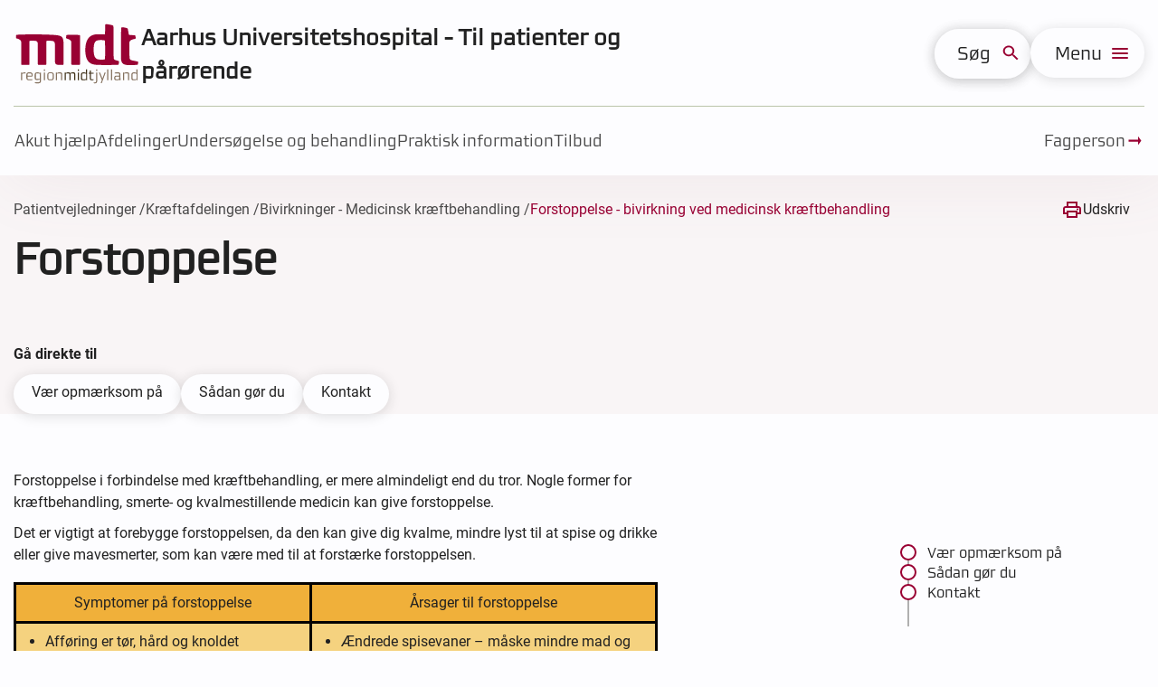

--- FILE ---
content_type: text/html; charset=utf-8
request_url: https://www.auh.dk/patientvejledninger/kraftafdelingen/bivirkninger-medicinsk-kraeftbehandling/forstoppelse---bivirkning/
body_size: 71495
content:



<!DOCTYPE html>
<!--[if IE 8]><html lang="da" class="lt-ie9 ie8" id="ng-app" xmlns:ng="http://angularjs.org"><![endif]-->
<!--[if gte IE 9]><!-->
<html lang="da-DK" id="ng-app" xmlns:ng="http://angularjs.org">
<!--<![endif]-->
<head>
    <style>
        :root {
            
            --primary: #990033;
            --hero-tile: #bbc5aa;
            --hero-tile-interaction: #7f8f65;
            --hero-tile-text: #212121;
            --baand: #fdfdff;
            --baand-light: #f9f5f6;
            --interactive-elements: #990033;
            --interactive-elements-active: #730026;
            --Txt-main: #212121;
            --link-dark: #990033;
            --txt-interaction: #4a4a4a;
            --disabled-txt: #878787;
            --disabled-bg: #b0b0b0;
            --white-interaction: #f7f7fc;
            --white-interaction-active: #f2f2fa;
            --main-white: #fdfdff;
            --bgLinkRibbonAndGreyTiles: #ededf4;
            --primaryTextColor: #fdfdff;
            --secondaryBackgroundSearch: #e7ebe1;
            --disableBackgroundInteraction: #d6d6d6;
            --primary-btn-default: #990033;
            --primary-btn-text: #fdfdff;
            --primary-btn-interaction: #730026;
            --section-background: #e7ebe1;
            --secondary-icon: #bbc5aa;
            --secondary-btn-text: #212121;
            --secondary-btn-interaction: #7f8f65;
            --secondary-btn-background: #bbc5aa;
            /* Headline */
            --font-headline: Midtsans regular;
            --font-weight-headline: 700;
            --letterspacing-headline: 0em;
            /* Body text */
            --font-text: Roboto;
            --font-weight-text: 400;
            --letterspacing-text: 0em;
        }
    </style>
        <style>
                
                        @font-face {
                            font-family: 'Roboto';
                            src: url('/Resources/Fonts/roboto/Roboto-Regular.woff2') format('woff2'),
                                 url('/Resources/Fonts/roboto/Roboto-Regular.woff') format('woff');
                            font-display: block;
                            font-weight: 400;
                        }
                        @font-face {
                            font-family: 'Roboto';
                            src: url('/Resources/Fonts/roboto/Roboto-Bold.woff2') format('woff2'),
                                 url('/Resources/Fonts/roboto/Roboto-Bold.woff') format('woff');
                            font-display: block;
                            font-weight: 700;
                        }
                
                        @font-face {
                            font-family: 'Midtsans regular';
                            src: url('/Resources/Fonts/midtsans/midtsans_Regular.otf') format('opentype');
                        }
        </style>


        <title>Forstoppelse - bivirkning ved medicinsk kr&#230;ftbehandling - Aarhus Universitetshospital</title>
        <meta name="date" content="2023-09-11T14:30:49.49Z" />




    <meta http-equiv="X-UA-Compatible" content="IE=edge" />
    <meta name="viewport" content="width=device-width, initial-scale=1" />

    


<meta name="identifier-URL" content="https://www.auh.dk/patientvejledninger/kraftafdelingen/bivirkninger-medicinsk-kraeftbehandling/forstoppelse---bivirkning/">
<meta name="revised" content="11-09-2023 14:30:49" />



    <meta name="Description" content="Se hvad du kan g&#248;re, hvis du oplever forstoppelse i forbindelse med din kr&#230;ftbehandling" />

    <meta name="robots" content="noindex,nofollow,noarchive" />


<meta property="og:url" content="https://www.auh.dk/patientvejledninger/kraftafdelingen/bivirkninger-medicinsk-kraeftbehandling/forstoppelse---bivirkning/" />

    <meta property='og:site_name' content='Aarhus Universitetshospital - Til patienter og p&#229;r&#248;rende' />

    <meta property="og:description" content="Se hvad du kan g&#248;re, hvis du oplever forstoppelse i forbindelse med din kr&#230;ftbehandling" />





    

    <link rel="shortcut icon" type="image/ico" href="/globalassets/zdesign/midt_icon180.png">

    
    
    
    

<link rel="stylesheet" href="/Bundled/new/css/internet-Ce1Uk1GD.min.css">
<script type="module" src="/Bundled/new/internet-BjBlKf9X.js"></script>


    <!--[if lt IE 10]>
        <script type="text/javascript" src="/Resources/Scripts/Frameworks/Pie/PIE.js?hash=c15da940666362b333924a4cda28596a"></script>
    <![endif]-->
    <!-- HTML5 shim and Respond.js IE8 support of HTML5 elements and media queries -->
    <!--[if lt IE 9]>
        <script src="/Resources/Scripts/Legacy/modernizr.min.js?hash=93411880a3af87e6ba9d084651b7c817"></script>
        <script src="/Resources/Scripts/Legacy/html5shiv-printshiv.js?hash=d0d9a764f9d376be88401200ad930100"></script>
        <script src="/Resources/Scripts/Legacy/respond.min.js?hash=78915bb8b3dd6696d3842d82ed48b104"></script>
    <![endif]-->

<script id="Cookiebot" src="https://consent.cookiebot.com/uc.js" data-cbid="9f09cf45-11f2-4d8b-891c-2a6558f3f755" data-blockingmode="auto" type="text/javascript"></script>

    <meta name="google-site-verification" content="T7GUWfkCAhyyzFHRfmlrXT-M4aQj9bc4ks6uqTNDtJo" />





    <!-- www.Cludo.com search start CSS -->
    <!-- www.Cludo.com search end CSS   -->

    
</head>
<body
    lang="da-DK"
    data-ContentLinkid="1018692"
    class="newWeb  mode-default"
    data-theme="base"
>
    <a href="#main" class="skip-main skip-main-new">G&#229; til indhold</a>

    <div class="containerWrapper layout-wrapper">
        <div class="megaMenu-overlay"></div>
        <div class="search-overlay"></div>

        <!-- Siteimprove Exclude Start -->
            <header role="banner" class="main-header">
                <div class="header-sticky">
                    <div class="header__container">
                        <div class="container">
                            <div class="header-wrapper">
                                <div class="header__inner">
                                    <div class="branding">
                                        <div id="logo">
                                            <a href="/" title="Logo">
                                                <img src="/globalassets/zdesign/ny-design/logoer/logo-desktop.svg"
                                                    class="img-responsive main-logo"
                                                    alt="Region Midtjyllands logo."
                                                    data-logo-mobile="/globalassets/zdesign/ny-design/logoer/logo-mobil.svg">
                                            </a>
                                        </div>
                                        <a class="organisation-name" href="/" title="organisations navn">
                                            <p>Aarhus Universitetshospital - Til patienter og p&aring;r&oslash;rende</p>
                                        </a>

                                    </div>
                                    <div class="nav-extras --two">
                                        <nav class="quickmenu hidden-xs" role="navigation" aria-label="Sociale tjenester, til forsiden og engelsk">
                                            <div class="social-icons-container">
		<div class="item">
			<a href="https://www.facebook.com/aarhusuniversitetshospital" target="_blank" title="Facebook">
				<span class="socialIcon facebook"></span>
			</a>
		</div>
			<div class="item">
			<a href="https://instagram.com/auhdk/" target="_blank" title="Instagram">
				<span class="socialIcon instagram"></span>
			</a>
		</div>
				<div class="item">
			<a href="https://www.youtube.com/channel/UCSpXnrC05nfGANdw2gDwfMQ" target="_blank" title="Youtube">
				<span class="socialIcon youtube"></span>
			</a>
		</div>
				<div class="item">
			<a href="https://twitter.com/auhdk" target="_blank" title="Twitter">
				<span class="socialIcon twitter"></span>
			</a>
		</div>
</div>
                                        </nav>
                                                                                <div class="nav-search">
                                            
<div class="cludoWrapper" id="search" role="search">
    <div class="searchbox">
        <!-- Cludo search top bar start -->
        <div id="cludo-search-form">
            <div class="search-wrapper">
                <div class="input-hidden-label" data-title="S&#248;g" aria-hidden="true">
                    <p data-title="S&#248;g">S&#248;g</p>
                </div>
                <input name="searchrequest" type="text" title="S&#248;g" class="search-input header-search" autocomplete="off" placeholder="S&#248;g">
                <button type="button" class="search-button-mobil search-button search-button--allow-empty" title="S&#248;g" data-url="/sogning/">
                    <div class="lupe-wrapper"><svg width='24' height='25' viewBox='0 0 24 25' fill='' xmlns='http://www.w3.org/2000/svg'><path d='M17.1667 15.362H16.1133L15.74 15.002C17.0467 13.482 17.8333 11.5086 17.8333 9.36198C17.8333 4.57531 13.9533 0.695312 9.16667 0.695312C4.38 0.695312 0.5 4.57531 0.5 9.36198C0.5 14.1486 4.38 18.0286 9.16667 18.0286C11.3133 18.0286 13.2867 17.242 14.8067 15.9353L15.1667 16.3086V17.362L21.8333 24.0153L23.82 22.0286L17.1667 15.362ZM9.16667 15.362C5.84667 15.362 3.16667 12.682 3.16667 9.36198C3.16667 6.04198 5.84667 3.36198 9.16667 3.36198C12.4867 3.36198 15.1667 6.04198 15.1667 9.36198C15.1667 12.682 12.4867 15.362 9.16667 15.362Z'/></svg></div>
                    <div class="close-wrapper"><svg width='24' height='25' viewBox='0 0 24 25' xmlns='http://www.w3.org/2000/svg'><path d = 'M19 6.91L17.59 5.5L12 11.09L6.41 5.5L5 6.91L10.59 12.5L5 18.09L6.41 19.5L12 13.91L17.59 19.5L19 18.09L13.41 12.5L19 6.91Z'/></ svg ></div>
                </button>
            </div>
        </div>
        <!-- Cludo search top bar end -->
    </div>
</div>
                                        </div>

                                        <button aria-label="menu" name="menu" aria-expanded="false" type="button" class="navbar-toggle new js-burger-trigger">
                                            <div class="navbar-title">
                                                Menu
                                            </div>
                                            <span class="navbar-burger-menu">
                                                <span class="sr-only">Toggle navigation</span>
                                                <span class="icon-bar icon-bar1"></span>
                                                <span class="icon-bar icon-bar2"></span>
                                                <span class="icon-bar icon-bar3"></span>
                                            </span>
                                        </button>
                                    </div>
                                </div>
                            </div>
                        </div>

                    </div>
                    




<div class="burger js-burger">


    <nav aria-label="Hovedmenu" class="container burger-container">
        <ul class="menu-wrapper row" id="menubar" role="menubar" aria-label="Burgermenu wrapper">




    <li class="menu-item-heading" role="none">
            <a href="/akut-hjaelp/">
                <span>Akut hj&#230;lp</span>
            </a>
                <button data-accordion-header
                    class="accordion-dropdown">
                    <svg width='20' height='12' viewBox='0 0 20 12' xmlns='http://www.w3.org/2000/svg'><path d = 'M1.77 0.230469L0 2.00047L10 12.0005L20 2.00047L18.23 0.230469L10 8.46047L1.77 0.230469Z'/></ svg>
                </button>
                    <ul role="menu" data-accordion-content tabindex="-1" aria-label="Submenu Links" class="menu__level2">

                        <li  role="none">
                            <a tabindex="0" role="menuitem" href="/akut-hjaelp/" class="level-2">
                                L&#230;gevagt, skadestue, Alarm 112 og &#248;vrig akuthj&#230;lp
                            </a>
                        </li>

            </ul>
    </li>




    <li class="menu-item-heading" role="none">
            <a href="/afdelinger/">
                <span>Afdelinger</span>
            </a>
                <button data-accordion-header
                    class="accordion-dropdown">
                    <svg width='20' height='12' viewBox='0 0 20 12' xmlns='http://www.w3.org/2000/svg'><path d = 'M1.77 0.230469L0 2.00047L10 12.0005L20 2.00047L18.23 0.230469L10 8.46047L1.77 0.230469Z'/></ svg>
                </button>
                    <ul role="menu" data-accordion-content tabindex="-1" aria-label="Submenu Links" class="menu__level2">

                        <li  role="none">
                            <a tabindex="0" role="menuitem" href="/afdelinger/" class="level-2">
                                Oversigt over alle afdelinger
                            </a>
                        </li>

            </ul>
    </li>




    <li class="menu-item-heading" role="none">
            <a href="/undersoegelse-behandling/">
                <span>Unders&#248;gelse og behandling</span>
            </a>
                <button data-accordion-header
                    class="accordion-dropdown">
                    <svg width='20' height='12' viewBox='0 0 20 12' xmlns='http://www.w3.org/2000/svg'><path d = 'M1.77 0.230469L0 2.00047L10 12.0005L20 2.00047L18.23 0.230469L10 8.46047L1.77 0.230469Z'/></ svg>
                </button>
                    <ul role="menu" data-accordion-content tabindex="-1" aria-label="Submenu Links" class="menu__level2">

                        <li  role="none">
                            <a tabindex="0" role="menuitem" href="/undersoegelse-behandling/henvisning-indkaldelse/" class="level-2">
                                Henvisning og indkaldelse
                            </a>
                        </li>
                        <li  role="none">
                            <a tabindex="0" role="menuitem" href="/patientvejledninger/" class="level-2">
                                Patientvejledninger
                            </a>
                        </li>
                        <li  role="none">
                            <a tabindex="0" role="menuitem" href="/praktisk-information/digital-kontakt/" class="level-2">
                                Din digitale kontakt med hospitalet
                            </a>
                        </li>
                        <li  role="none">
                            <a tabindex="0" role="menuitem" href="/undersoegelse-behandling/udskrivelse-videre-behandling/" class="level-2">
                                Udskrivelse og videre behandling
                            </a>
                        </li>
                        <li  role="none">
                            <a tabindex="0" role="menuitem" href="/undersoegelse-behandling/rettigheder/" class="level-2">
                                Rettigheder
                            </a>
                        </li>

            </ul>
    </li>




    <li class="menu-item-heading" role="none">
            <a href="/praktisk-information/">
                <span>Praktisk information</span>
            </a>
                <button data-accordion-header
                    class="accordion-dropdown">
                    <svg width='20' height='12' viewBox='0 0 20 12' xmlns='http://www.w3.org/2000/svg'><path d = 'M1.77 0.230469L0 2.00047L10 12.0005L20 2.00047L18.23 0.230469L10 8.46047L1.77 0.230469Z'/></ svg>
                </button>
                    <ul role="menu" data-accordion-content tabindex="-1" aria-label="Submenu Links" class="menu__level2">

                        <li  role="none">
                            <a tabindex="0" role="menuitem" href="/praktisk-information/find-vej-parkering/" class="level-2">
                                Find vej og parkering
                            </a>
                        </li>
                        <li  role="none">
                            <a tabindex="0" role="menuitem" href="https://www.sundhed.rm.dk/praktisk-information/korsel-til-og-fra-hospitalet/" class="level-2">
                                K&#248;rsel til og fra hospitalet
                            </a>
                        </li>
                        <li  role="none">
                            <a tabindex="0" role="menuitem" href="/praktisk-information/besog-overnatning/" class="level-2">
                                Bes&#248;g og overnatning
                            </a>
                        </li>
                        <li  role="none">
                            <a tabindex="0" role="menuitem" href="/praktisk-information/mad-drikke/" class="level-2">
                                Mad og drikke
                            </a>
                        </li>
                        <li  role="none">
                            <a tabindex="0" role="menuitem" href="/praktisk-information/mobiltelefoner-og-sociale-medier/" class="level-2">
                                Mobil og gratis wifi
                            </a>
                        </li>
                        <li  role="none">
                            <a tabindex="0" role="menuitem" href="/praktisk-information/handicaptilgangelighed/" class="level-2">
                                Handicaptilg&#230;ngelighed
                            </a>
                        </li>
                        <li  role="none">
                            <a tabindex="0" role="menuitem" href="/praktisk-information/rygning/" class="level-2">
                                Rygning
                            </a>
                        </li>
                        <li  role="none">
                            <a tabindex="0" role="menuitem" href="/praktisk-information/undga-smitte/" class="level-2">
                                Undg&#229; smitte
                            </a>
                        </li>
                        <li  role="none">
                            <a tabindex="0" role="menuitem" href="/praktisk-information/digital-kontakt/" class="level-2">
                                Din digitale kontakt med hospitalet
                            </a>
                        </li>

            </ul>
    </li>




    <li class="menu-item-heading" role="none">
            <a href="/tilbud/">
                <span>Tilbud</span>
            </a>
                <button data-accordion-header
                    class="accordion-dropdown">
                    <svg width='20' height='12' viewBox='0 0 20 12' xmlns='http://www.w3.org/2000/svg'><path d = 'M1.77 0.230469L0 2.00047L10 12.0005L20 2.00047L18.23 0.230469L10 8.46047L1.77 0.230469Z'/></ svg>
                </button>
                    <ul role="menu" data-accordion-content tabindex="-1" aria-label="Submenu Links" class="menu__level2">

                        <li  role="none">
                            <a tabindex="0" role="menuitem" href="/tilbud/hospitalspraester/" class="level-2">
                                Hospitalspr&#230;ster
                            </a>
                        </li>
                        <li  role="none">
                            <a tabindex="0" role="menuitem" href="/tilbud/netvaerk-moedesteder/" class="level-2">
                                Netv&#230;rk og m&#248;desteder
                            </a>
                        </li>
                        <li  role="none">
                            <a tabindex="0" role="menuitem" href="/tilbud/gaardhaver-gaature/" class="level-2">
                                G&#229;rdhaver og g&#229;ture
                            </a>
                        </li>
                        <li  role="none">
                            <a tabindex="0" role="menuitem" href="/tilbud/rum-tro-fordybelse/" class="level-2">
                                Rum for Tro og Fordybelse
                            </a>
                        </li>
                        <li  role="none">
                            <a tabindex="0" role="menuitem" href="/tilbud/smilet/" class="level-2">
                                SMILET - et kreativt v&#230;rksted for b&#248;rn og unge
                            </a>
                        </li>
                        <li  role="none">
                            <a tabindex="0" role="menuitem" href="/tilbud/foredrag/" class="level-2">
                                AUH Foredrag
                            </a>
                        </li>
                        <li  role="none">
                            <a tabindex="0" role="menuitem" href="/tilbud/erhvervspraktik-pa-auh/" class="level-2">
                                Erhvervspraktik p&#229; AUH
                            </a>
                        </li>
                        <li  role="none">
                            <a tabindex="0" role="menuitem" href="/tilbud/abent-hospital/" class="level-2">
                                &#197;bent Hospital
                            </a>
                        </li>

            </ul>
    </li>

        </ul>

            <ul class="menu-wrapper row fagfolk-mobile">
                    <li class="menu-item-heading">
                        <a href="https://www.fagperson.auh.dk/">
                            Fagperson
                            <svg width='24' height='34' viewBox='0 0 24 34' xmlns='http://www.w3.org/2000/svg'><path d = 'M16.01 15.2049H4V17.969H16.01V22.1153L20 16.587L16.01 11.0586V15.2049V15.2049Z'/></ svg >
                        </a>
                    </li>
            </ul>
    </nav>
</div>


                    <div class="container navlinkswrapper">
                        <nav aria-label="Hoved navigation" class="">
                            
    <div class="main-navbar">
        <div class="navbar megaMenu navbar-default topnav">
            <div class="collapse navbar-collapse" id="topNavbar">
                <ul class="nav navbar-nav" aria-label="quicklinks">


                        <li class="dropdown megaMenu-fw">
                            <a href="/akut-hjaelp/" class="disabled" data-toggle="dropdown">Akut hj&#230;lp</a>
                        </li>
                        <li class="dropdown megaMenu-fw">
                            <a href="/afdelinger/" class="disabled" data-toggle="dropdown">Afdelinger</a>
                        </li>
                        <li class="dropdown megaMenu-fw">
                            <a href="/undersoegelse-behandling/" class="disabled" data-toggle="dropdown">Unders&#248;gelse og behandling</a>
                        </li>
                        <li class="dropdown megaMenu-fw">
                            <a href="/praktisk-information/" class="disabled" data-toggle="dropdown">Praktisk information</a>
                        </li>
                        <li class="dropdown megaMenu-fw">
                            <a href="/tilbud/" class="disabled" data-toggle="dropdown">Tilbud</a>
                        </li>
                        <li class="dropdown megaMenu-fw">
                            <a href="/om-hjemmesiden/" class="disabled" data-toggle="dropdown">Om hjemmesiden</a>
                        </li>
                </ul>
            </div>
        </div>
            <div id="fagfolk">
                <ul>

                        <li>
                            <a title="Fagperson" href="https://www.fagperson.auh.dk/">
                                Fagperson
                                <svg width='24' height='34' viewBox='0 0 24 34' xmlns='http://www.w3.org/2000/svg'><path d = 'M16.01 15.2049H4V17.969H16.01V22.1153L20 16.587L16.01 11.0586V15.2049V15.2049Z'/></ svg >
                            </a>
                        </li>
                </ul>
            </div>
    </div>

                        </nav>
                    </div>
                </div>
            </header>


        <!-- Siteimprove Exclude Slut -->
        <main id="main" class="main  ">


                <div class="manchet__wrapper redesign-BG  ">
                    <div class="rm-container">
                        <div class="breadcrumbs-container">
                                <nav class="breadcrumb-nav breadcrumb-nav-new" role="navigation" aria-label="Brødkrumme">
        
            <span class="breadcrumb-link">
                <a href="/patientvejledninger/">Patientvejledninger</a>
            </span>
            <span class="breadcrumb-link">
                <a href="/patientvejledninger/kraftafdelingen/">Kr&#230;ftafdelingen</a>
            </span>
            <span class="breadcrumb-link">
                <a href="/patientvejledninger/kraftafdelingen/bivirkninger-medicinsk-kraeftbehandling/">Bivirkninger - Medicinsk kr&#230;ftbehandling</a>
            </span>
        <span class="active">
Forstoppelse - bivirkning ved medicinsk kr&#230;ftbehandling        </span>
    </nav>



                            <div class="icon-content">
                                <div class="share-icons-row">
                                    <div class="share-icons-wrapper">
                                        

    <div class="accessibilityTools">
        <button class="function-second-btn" type="button" onclick="window.open('https://www.auh.dk/patientvejledninger/kraftafdelingen/bivirkninger-medicinsk-kraeftbehandling/forstoppelse---bivirkning/PrintPage','_blank');">
            <svg width='24' height='24' viewBox='0 0 24 24' xmlns='http://www.w3.org/2000/svg'><path d = 'M18 12.5C18.5523 12.5 19 12.0523 19 11.5C19 10.9477 18.5523 10.5 18 10.5C17.4477 10.5 17 10.9477 17 11.5C17 12.0523 17.4477 12.5 18 12.5Z' fill='currentColor'/><path d = 'M19 8H18V3H6V8H5C3.34 8 2 9.34 2 11V17H6V21H18V17H22V11C22 9.34 20.66 8 19 8ZM8 5H16V8H8V5ZM16 19H8V15H16V19ZM20 15H18V13H6V15H4V11C4 10.45 4.45 10 5 10H19C19.55 10 20 10.45 20 11V15Z' fill='currentColor'/></ svg >
            <span>Udskriv</span>
        </button>
    </div>

                                        
                                    </div>
                                </div>
                            </div>
                        </div>
                        <div class="page-header">
                            <div class="page-header__manchet__div">
                                <div class="page-header__manchet__div-content">
                                    <h1>Forstoppelse</h1>
                                                                    </div>
                                <div class="chips">
                                    <p class="chips__text">G&#229; direkte til</p>
                                    <div class="chips__items" id="js-chip-placeholder">
                                    </div>
                                </div>
                                

                            </div>
                            <div class="manchet-right-wrapper">
                                <div class="ankerlink-wrapper">
                                    <div class="ankerlink-div">
                                        <div class="hidden">
                                            <a href="#" class="kontakt-link">
                                                <div class="links-div-boks">
                                                    <svg width='24' height='24' viewBox='0 0 24 24' xmlns='http://www.w3.org/2000/svg'><path d = 'M19 17.47C18.12 17.4 17.25 17.25 16.4 17.02L15.21 18.21C16.41 18.62 17.69 18.88 19.01 18.96V17.47H19ZM6.54004 5H5.04004C5.13004 6.32 5.39004 7.59 5.79004 8.8L6.99004 7.6C6.75004 6.76 6.60004 5.89 6.54004 5Z' /><path d = 'M20 21C20.55 21 21 20.55 21 20V16.51C21 15.96 20.55 15.51 20 15.51C18.76 15.51 17.55 15.31 16.43 14.94C16.33 14.9 16.22 14.89 16.12 14.89C15.86 14.89 15.61 14.99 15.41 15.18L13.21 17.38C10.38 15.93 8.06 13.62 6.62 10.79L8.82 8.59C9.1 8.31 9.18 7.92 9.07 7.57C8.7 6.45 8.5 5.25 8.5 4C8.5 3.45 8.05 3 7.5 3H4C3.45 3 3 3.45 3 4C3 13.39 10.61 21 20 21ZM16.4 17.02C17.25 17.26 18.12 17.41 19 17.47V18.96C17.68 18.87 16.41 18.61 15.2 18.21L16.4 17.02ZM5.03 5H6.53C6.6 5.89 6.75 6.76 6.99 7.59L5.79 8.79C5.38 7.59 5.12 6.32 5.03 5Z'/></ svg >
                                                    <p>Kontakt</p>
                                                </div>
                                            </a>
                                        </div>
                                        <div class="hidden">
                                            <a href="#" class="relaterede-link">
                                                <div class="links-div-boks">
                                                    <svg width='24' height='24' viewBox='0 0 24 24' xmlns='http://www.w3.org/2000/svg'><path d = 'M21 5C19.89 4.65 18.67 4.5 17.5 4.5C15.55 4.5 13.45 4.9 12 6C10.55 4.9 8.45 4.5 6.5 4.5C4.55 4.5 2.45 4.9 1 6V20.65C1 20.9 1.25 21.15 1.5 21.15C1.6 21.15 1.65 21.1 1.75 21.1C3.1 20.45 5.05 20 6.5 20C8.45 20 10.55 20.4 12 21.5C13.35 20.65 15.8 20 17.5 20C19.15 20 20.85 20.3 22.25 21.05C22.35 21.1 22.4 21.1 22.5 21.1C22.75 21.1 23 20.85 23 20.6V6C22.4 5.55 21.75 5.25 21 5ZM3 18.5V7C4.1 6.65 5.3 6.5 6.5 6.5C7.84 6.5 9.63 6.91 11 7.49V18.99C9.63 18.41 7.84 18 6.5 18C5.3 18 4.1 18.15 3 18.5ZM21 18.5C19.9 18.15 18.7 18 17.5 18C16.16 18 14.37 18.41 13 18.99V7.49C14.37 6.9 16.16 6.5 17.5 6.5C18.7 6.5 19.9 6.65 21 7V18.5Z'/><path d = 'M11 7.49C9.63 6.91 7.84 6.5 6.5 6.5C5.3 6.5 4.1 6.65 3 7V18.5C4.1 18.15 5.3 18 6.5 18C7.84 18 9.63 18.41 11 18.99V7.49Z'/></ svg >
                                                    <p>Relaterede sider</p>
                                                </div>
                                            </a>
                                        </div>
                                        <div class="hidden">
                                            <a href="#" class="nyttige-link">
                                                <div class="links-div-boks">
                                                    <svg width='24' height='24' viewBox='0 0 24 24' xmlns='http://www.w3.org/2000/svg'><path opacity = '0.87' d = 'M17 7H13V9H17C18.65 9 20 10.35 20 12C20 13.65 18.65 15 17 15H13V17H17C19.76 17 22 14.76 22 12C22 9.24 19.76 7 17 7ZM11 15H7C5.35 15 4 13.65 4 12C4 10.35 5.35 9 7 9H11V7H7C4.24 7 2 9.24 2 12C2 14.76 4.24 17 7 17H11V15ZM8 11H16V13H8V11Z'/></ svg >
                                                    <p>Nyttige links</p>
                                                </div>
                                            </a>
                                        </div>
                                        <div class="hidden">
                                            <a href="#" class="news-link">
                                                <div class="links-div-boks">
                                                    <svg xmlns='http://www.w3.org/2000/svg' height='24' viewBox='0 -960 960 960' width='24'><path d='M720-440v-80h160v80H720Zm48 280-128-96 48-64 128 96-48 64Zm-80-480-48-64 128-96 48 64-128 96ZM200-200v-160h-40q-33 0-56.5-23.5T80-440v-80q0-33 23.5-56.5T160-600h160l200-120v480L320-360h-40v160h-80Zm240-182v-196l-98 58H160v80h182l98 58Zm120 36v-268q27 24 43.5 58.5T620-480q0 41-16.5 75.5T560-346ZM300-480Z'/></svg>
                                                    <p></p>
                                                </div>
                                            </a>
                                        </div>
                                    </div>
                                </div>
                            </div>

                        </div>
                    </div>
                </div>

                <div class="page-content">

                        <div class="main-content-wrapper is-patienvejledning">

                            <div class="container">
                                <div class="main-content content-page">
                                    <div id="1018692" class="content">
                                        






<div id="pageContent" class="content-page has-right-side patient-page patientInstructions">


    <div class="row">
        <div class="col-xs-12 text-content">
            <p>Forstoppelse i forbindelse med kr&aelig;ftbehandling, er mere almindeligt end du tror. Nogle former for kr&aelig;ftbehandling, smerte- og kvalmestillende medicin kan give forstoppelse.</p>
<p>Det er vigtigt at forebygge forstoppelsen, da den kan give dig kvalme, mindre lyst til at spise og drikke eller give mavesmerter, som kan v&aelig;re med til at forst&aelig;rke forstoppelsen.</p>
<table style="border-collapse: collapse; width: 100%; height: 35px;" border="0">
<tbody>
<tr style="height: 25px;">
<td style="width: 46.0145%; height: 25px; vertical-align: top; border-style: solid; border-color: #030202; text-align: center; background-color: #f0b03a;">Symptomer p&aring; forstoppelse</td>
<td style="width: 53.9855%; height: 25px; vertical-align: top; border-style: solid; border-color: #030202; text-align: center; background-color: #f0b03a;">&Aring;rsager til forstoppelse</td>
</tr>
<tr style="height: 17px;">
<td style="width: 46.0145%; height: 10px; text-align: left; vertical-align: top; border-style: solid; border-color: #030202; background-color: #f5d27f;">
<ul>
<li>Aff&oslash;ring er t&oslash;r, h&aring;rd og knoldet</li>
<li>Aff&oslash;ring sj&aelig;ldnere end vanligt</li>
<li>Besv&aelig;r med at komme af medaff&oslash;ring</li>
<li>Fornemmelse af ikke at have<br />t&oslash;mt tarmen</li>
<li>Kvalme og madlede</li>
<li>Smerter eller utilpashed</li>
<li>Oppustet og sp&aelig;ndt mave</li>
<li>Diarr&eacute; kan i nogle tilf&aelig;lde<br />v&aelig;re tegn p&aring; forstoppelse<br />(Aff&oslash;ring kan sidde som en<br />prop, s&aring; kun v&aelig;ske kan komme<br />forbi)</li>
</ul>
</td>
<td style="width: 53.9855%; height: 10px; text-align: left; vertical-align: top; border-style: solid; border-color: #030202; background-color: #f5d27f;">
<ul>
<li>&AElig;ndrede spisevaner &ndash; m&aring;ske mindre mad og drikke</li>
<li>Nedsat fiberindhold i maden</li>
<li>Uds&aelig;ttelse af toiletbes&oslash;g</li>
<li>Nedsat fysisk aktivitet</li>
<li>Sygdomme i tarmen</li>
<li>H&aelig;morider, revner eller smerter ved endetarmen</li>
<li>Medicin:
<ul>
<li>nogle former for smertestillende medicin fx Morfin, Contalgin og Oxycontin</li>
<li>nogle former for kvalmestillende medicin fx Ondansetron, Aloxi og Aprepitant</li>
</ul>
</li>
</ul>
</td>
</tr>
</tbody>
</table>
<p>&nbsp;</p>
<table style="border-collapse: collapse; width: 100%; height: 72px;" border="0">
<tbody>
<tr style="height: 72px;">
<td style="width: 100%; border-style: solid; border-color: #080807; background-color: #f2bc3d; height: 72px;">
<ul>
<li>Hvis du f&aring;r smertestillende medicin fx morfin, vil det altid v&aelig;re n&oslash;dvendigt med aff&oslash;ringsmiddel til forebyggelse af forstoppelse</li>
<li>Hvis dosis af morfin bliver justeret, skal dosis af aff&oslash;ringsmiddel som regel ogs&aring; justeres.</li>
</ul>
</td>
</tr>
</tbody>
</table>
        </div>
    </div>

    




    <div class="content-section" data-type="block" id="Section1">

    <div class="row block-row">
    <div class="col-sm-12">
        <hr style="border-top: 1px solid #990033" />
    </div>
</div>


    


   <button tabindex="0" class="rs_skip section-collapsible btn btn-secondary  pull-right" data-text-swap="Fold ud" data-text-original="Fold ind" aria-hidden="true">Fold ud</button>




        <a name="p1"></a>
        <div class="row row-block">
            <div class="col-xs-12 patient-headline">
                    <h2 >
                        <img src="/globalassets/foralle/faelles_grafik/falles-ikoner/30x30-ikoner-uden-baggrund/udraab.png?format=WebP" alt="" /> V&#230;r opm&#230;rksom p&#229;
                    </h2>
            </div>
        </div>


    <div class="row"><div class="row block-row"  data-type="block" id="1018700"><div class="block col-xs-12 pull-left settings--theme-notheme">


<div class="text-block accordion-Patient  block-inner accordion">
        <a name="1018700"></a>
        <h3 class="block-headline">
                <button class=_block__header>
                    <span class="block-headline">Hvordan din aff&#248;ring ser ud</span>
                </button>
        </h3>

    <div class="block-content text-block-wrapper  expandable">
        <div class="text-block-inner image__above">

                <div class="text-block-content">
                    <p>Det er en god m&aring;de at holde &oslash;je med, hvordan maven har det, ved at kigge i toilettet efter bes&oslash;get.<br />Aff&oslash;ringens konsistens og hyppighed kan veksle fra dag til dag. Hvis du har brug for aff&oslash;ringsmiddel, kan du &oslash;ge eller neds&aelig;tte din dosis afh&aelig;ngig af aff&oslash;ringens form.</p>
<p>Brug skalaen til at vurdere aff&oslash;ringen og tilpas din dosis af aff&oslash;ringsmiddel.</p>
<table style="border-collapse: collapse; width: 89.4928%; height: 105px;" border="0">
<tbody>
<tr style="height: 10px;">
<td style="width: 11.8632%; height: 10px; border-style: solid; border-color: #000000; text-align: left; vertical-align: top;">Type 1</td>
<td style="width: 25.6368%; height: 10px; border-style: solid; border-color: #000000; text-align: left; vertical-align: top;"><img src="/globalassets/allepatientinformationer/auh/afdelinger/nyresygdomme/falles-for-nyresygdomme/forstoppelse/form-1.jpg" alt="" width="132" height="57" /></td>
<td style="width: 23.8886%; height: 10px; border-style: solid; border-color: #000000; text-align: left; vertical-align: top;">Seperate klumper der ligner n&oslash;dder</td>
</tr>
<tr style="height: 10px;">
<td style="width: 11.8632%; height: 10px; border-style: solid; border-color: #000000; text-align: left; vertical-align: top;">Type 2</td>
<td style="width: 25.6368%; height: 10px; border-style: solid; border-color: #000000; text-align: left; vertical-align: top;"><img src="/globalassets/allepatientinformationer/auh/afdelinger/nyresygdomme/falles-for-nyresygdomme/forstoppelse/form-2.jpg" alt="" width="132" height="56" /></td>
<td style="width: 23.8886%; height: 10px; border-style: solid; border-color: #000000; text-align: left; vertical-align: top;">P&oslash;lseformet men med klumper</td>
</tr>
<tr style="height: 18px;">
<td style="width: 11.8632%; height: 18px; border-style: solid; border-color: #000000; text-align: left; vertical-align: top;">Type 3</td>
<td style="width: 25.6368%; height: 18px; border-style: solid; border-color: #000000; text-align: left; vertical-align: top;"><img src="/globalassets/allepatientinformationer/auh/afdelinger/nyresygdomme/falles-for-nyresygdomme/forstoppelse/form-3.jpg" alt="" width="132" height="57" /></td>
<td style="width: 23.8886%; height: 18px; border-style: solid; border-color: #000000; text-align: left; vertical-align: top;">Ligner en p&oslash;lse men med revner p&aring; ydersiden</td>
</tr>
<tr style="height: 18px;">
<td style="width: 11.8632%; height: 18px; border-style: solid; border-color: #000000; text-align: left; vertical-align: top;">Type 4</td>
<td style="width: 25.6368%; height: 18px; border-style: solid; border-color: #000000; text-align: left; vertical-align: top;"><img src="/globalassets/allepatientinformationer/auh/afdelinger/nyresygdomme/falles-for-nyresygdomme/forstoppelse/form-4.jpg" alt="" width="132" height="57" /></td>
<td style="width: 23.8886%; height: 18px; border-style: solid; border-color: #000000; text-align: left; vertical-align: top;">Ligner en p&oslash;lse eller en orm, smidig og bl&oslash;d</td>
</tr>
<tr style="height: 21px;">
<td style="width: 11.8632%; height: 21px; border-style: solid; border-color: #000000; text-align: left; vertical-align: top;">Type 5</td>
<td style="width: 25.6368%; height: 21px; border-style: solid; border-color: #000000; text-align: left; vertical-align: top;"><img src="/globalassets/allepatientinformationer/auh/afdelinger/nyresygdomme/falles-for-nyresygdomme/forstoppelse/form-5.jpg" alt="" width="132" height="56" /></td>
<td style="width: 23.8886%; height: 21px; border-style: solid; border-color: #000000; text-align: left; vertical-align: top;">Bl&oslash;de klumper men med skarpe kanter</td>
</tr>
<tr style="height: 18px;">
<td style="width: 11.8632%; height: 18px; border-style: solid; border-color: #000000; text-align: left; vertical-align: top;">Type 6</td>
<td style="width: 25.6368%; height: 18px; border-style: solid; border-color: #000000; text-align: left; vertical-align: top;">
<p><img src="/globalassets/allepatientinformationer/auh/afdelinger/nyresygdomme/falles-for-nyresygdomme/forstoppelse/form-6.jpg" alt="" width="132" height="56" /></p>
</td>
<td style="width: 23.8886%; height: 18px; border-style: solid; border-color: #000000; text-align: left; vertical-align: top;">Iturevne sm&aring;stykker</td>
</tr>
<tr style="height: 18px;">
<td style="width: 11.8632%; height: 10px; border-style: solid; border-color: #000000; text-align: left; vertical-align: top;">Type 7</td>
<td style="width: 25.6368%; height: 10px; border-style: solid; border-color: #000000; text-align: left; vertical-align: top;">
<p><img src="/globalassets/allepatientinformationer/auh/afdelinger/nyresygdomme/falles-for-nyresygdomme/forstoppelse/form-7.jpg" alt="" width="132" height="55" /></p>
</td>
<td style="width: 23.8886%; height: 10px; border-style: solid; border-color: #000000; text-align: left; vertical-align: top;">Vandig uden klumper kun v&aelig;ske</td>
</tr>
</tbody>
</table>
<p class="fototekst">&nbsp;</p>
<p class="fototekst"><em>Billederne stammer fra The Bristol Stool Chart, et medicinsk hj&aelig;lpemiddel til at klassificere konsistens og form p&aring; menneskelig aff&oslash;ring i syv forskellige kategorier. Kilde:&nbsp;<a href="https://da.wikipedia.org/wiki/Bristol_stool_chart" target="_blank" rel="noopener">https://da.wikipedia.org/wiki/Bristol_stool_char</a></em></p>
<p><strong>Type 1 og 2</strong> er tegn p&aring; forstoppelse. Du skal opstarte eller tage mere aff&oslash;ringsmiddel.</p>
<p><strong>Type 3</strong> kan v&aelig;re forstoppelse. Du skal opstarte eller tage mere aff&oslash;ringsmiddel.</p>
<p><strong>Type 5</strong> tegn p&aring; diare. Du skal tage mindre aff&oslash;ringsmiddel eller stoppe helt.</p>
<p><strong>Type 6 og 7</strong> er tegn p&aring; diare. Du skal evt. tage stopmiddel som imolope eller imodium.</p>
<p><strong>OBS hvis du har type 1 og 7 samtidig kan det v&aelig;re forstoppelsesdiare. Ring til afdelingen.</strong></p>
                </div>
        </div>
    </div>
</div>


</div></div><div class="row block-row"  data-type="block" id="1018704"><div class="block col-xs-12 pull-left settings--theme-notheme">


<div class="text-block accordion-Patient  block-inner accordion">
        <a name="1018704"></a>
        <h3 class="block-headline">
                <button class=_block__header>
                    <span class="block-headline">Aff&#248;ringsmidler inddeles i 2 grupper</span>
                </button>
        </h3>

    <div class="block-content text-block-wrapper  expandable">
        <div class="text-block-inner image__above">

                <div class="text-block-content">
                    <h3>Gruppe 1:</h3>
<ul>
<li>Midler der g&oslash;r aff&oslash;ringen bl&oslash;d og mere fyldig, fx:<br />Magnesia (tabletter)</li>
<li>Movicol/Gangiden (pulver)</li>
</ul>
<p><strong>V&aelig;r opm&aelig;rksom p&aring;:</strong><br />Det er vigtigt at drikke s&aring; meget som muligt.</p>
<h3>Gruppe 2:</h3>
<ul>
<li>Midler der &oslash;ger tarmens bev&aelig;gelser, fx:<br />Laxoberal (dr&aring; ber)</li>
</ul>
<p><strong>V&aelig;r opm&aelig;rksom p&aring;:</strong><br />Dr&aring;berne kan give mavekneb og luft i maven. Disse bivirkninger aftager, n&aring;r der er kommet gang i maven.</p>
<p>Ofte er det n&oslash;dvendigt at kombinere fl ere aff&oslash;ringsmidler &ndash; en fra gruppe 1 og en fra gruppe 2.</p>
<p>Antal tabletter, dr&aring;ber og pulver aftales med l&aelig;gen og sygeplejersken, s&aring; du f&aring;r den behandling, der passer pr&aelig;cis til dig og din situation.</p>
<table style="border-collapse: collapse; width: 100%;" border="0">
<tbody>
<tr>
<td style="width: 100%; border-style: solid; border-color: #000000; background-color: #f2b84b;">
<ul>
<li>Hvis du kun tager aff&oslash;ringsmiddel &eacute;n gang i d&oslash;gnet, skal du tage det om aftenen eller til natten, da det s&aring; virker den n&aelig;ste morgen eller formiddag</li>
</ul>
</td>
</tr>
</tbody>
</table>
                </div>
        </div>
    </div>
</div>


</div></div><div class="row block-row"  data-type="block" id="1018720"><div class="block col-xs-12 pull-left settings--theme-notheme">


<div class="text-block accordion-Patient  block-inner accordion">
        <a name="1018720"></a>
        <h3 class="block-headline">
                <button class=_block__header>
                    <span class="block-headline">Du skal altid kontakte afdelingen hvis...</span>
                </button>
        </h3>

    <div class="block-content text-block-wrapper  expandable">
        <div class="text-block-inner image__above">

                <div class="text-block-content">
                    <ul>
<li>Du ikke kan f&aring; gang i maven</li>
<li>Du har skiftevis forstoppelse og diarr&eacute;</li>
<li>Du har smerter i maven</li>
</ul>
                </div>
        </div>
    </div>
</div>


</div></div></div>
</div>




    <div class="content-section" data-type="block" id="Section2">

    <div class="row block-row">
    <div class="col-sm-12">
        <hr style="border-top: 1px solid #990033" />
    </div>
</div>


    


   <button tabindex="0" class="rs_skip section-collapsible btn btn-secondary  pull-right" data-text-swap="Fold ud" data-text-original="Fold ind" aria-hidden="true">Fold ud</button>




        <a name="p2"></a>
        <div class="row row-block">
            <div class="col-xs-12 patient-headline">
                    <h2 >
                        <img src="/globalassets/foralle/faelles_grafik/falles-ikoner/30x30-ikoner-uden-baggrund/flueben.png?format=WebP" alt="" /> S&#229;dan g&#248;r du
                    </h2>
            </div>
        </div>


    <div class="row"><div class="row block-row"  data-type="block" id="1018705"><div class="block col-xs-12 pull-left settings--theme-notheme">


<div class="text-block accordion-Patient  block-inner accordion">
        <a name="1018705"></a>
        <h3 class="block-headline">
                <button class=_block__header>
                    <span class="block-headline">Du skal drikke s&#229; meget som muligt</span>
                </button>
        </h3>

    <div class="block-content text-block-wrapper  expandable">
        <div class="text-block-inner image__above">

                <div class="text-block-content">
                    <p>V&aelig;ske giver fylde og kan v&aelig;re med til at bl&oslash;dg&oslash;re tarmindholdet.</p>
<ul>
<li>Vand / saftevand / juice</li>
<li>Sodavand</li>
<li>Kaffe / te</li>
<li>Suppe</li>
<li>Syrnede m&aelig;lkeprodukter</li>
</ul>
                </div>
        </div>
    </div>
</div>


</div></div><div class="row block-row"  data-type="block" id="1018708"><div class="block col-xs-12 pull-left settings--theme-notheme">


<div class="text-block accordion-Patient  block-inner accordion">
        <a name="1018708"></a>
        <h3 class="block-headline">
                <button class=_block__header>
                    <span class="block-headline">Spis regelm&#230;ssigt og gerne sm&#229; hyppige m&#229;ltider</span>
                </button>
        </h3>

    <div class="block-content text-block-wrapper  expandable">
        <div class="text-block-inner image__above">

                <div class="text-block-content">
                    <p>Fibre i maden suger v&aelig;ske til sig og giver din tarm noget at arbejde med.</p>
<ul>
<li>Spis fiberrig mad - fx groft br&oslash;d, rugbr&oslash;d, havregryn, gr&oslash;ntsager og<br />frugt</li>
<li>T&oslash;rret frugt- fx. fi gner, rosiner, svesker, abrikoser (ogs&aring; sveskejuice)</li>
<li>Tyg maden grundig, s&aring; den bliver lettere at ford&oslash;je</li>
<li>Hvis du har nedsat appetit, skal du spise og drikke efter evne, da<br />selv sm&aring; m&aelig;ngder stimulerer din tarm</li>
<li>Spis syrnede m&aelig;lkeprodukter</li>
</ul>
                </div>
        </div>
    </div>
</div>


</div></div><div class="row block-row"  data-type="block" id="1018709"><div class="block col-xs-12 pull-left settings--theme-notheme">


<div class="text-block accordion-Patient  block-inner accordion">
        <a name="1018709"></a>
        <h3 class="block-headline">
                <button class=_block__header>
                    <span class="block-headline">Toiletvaner der virker</span>
                </button>
        </h3>

    <div class="block-content text-block-wrapper  expandable">
        <div class="text-block-inner image__above">

                <div class="text-block-content">
                        <div class="text-block-image">
        <section class="Content-img-wrapper img- " data-type="block" id="1018709">
            <picture class="">
                <img src="/link/e660c7430fa94d798882e273c7d6750d.aspx?format=WebP" alt="" class="text-block-img img-responsive" />
            </picture>
                    </section>
                        </div>
                    <ul>
<li>Regelm&aelig;ssige toiletvaner</li>
<li>Uds&aelig;t ikke toiletbes&oslash;g</li>
<li>Giv dig god tid</li>
<li>God siddestilling, med skammel under f&oslash;dderne (se billedet)</li>
</ul>
                </div>
        </div>
    </div>
</div>


</div></div><div class="row block-row"  data-type="block" id="1018717"><div class="block col-xs-12 pull-left settings--theme-notheme">


<div class="text-block accordion-Patient  block-inner accordion">
        <a name="1018717"></a>
        <h3 class="block-headline">
                <button class=_block__header>
                    <span class="block-headline">Daglig motion og bev&#230;gelse stimulerer og aktiverer tarmen</span>
                </button>
        </h3>

    <div class="block-content text-block-wrapper  expandable">
        <div class="text-block-inner image__above">

                <div class="text-block-content">
                    <ul>
<li>G&aring;ture / jogging / gymnastik</li>
<li>Havearbejde / reng&oslash;ring</li>
<li>Leg med b&oslash;rn og b&oslash;rneb&oslash;rn</li>
<li>Alle former for bev&aelig;gelse</li>
</ul>
                </div>
        </div>
    </div>
</div>


</div></div><div class="row block-row"  data-type="block" id="1018718"><div class="block col-xs-12 pull-left settings--theme-notheme">


<div class="text-block accordion-Patient  block-inner accordion">
        <a name="1018718"></a>
        <h3 class="block-headline">
                <button class=_block__header>
                    <span class="block-headline">Du kan ogs&#229; fors&#248;ge med...</span>
                </button>
        </h3>

    <div class="block-content text-block-wrapper  expandable">
        <div class="text-block-inner image__above">

                <div class="text-block-content">
                    <ul>
<li>Varmepude p&aring; maven</li>
<li>Lokalbed&oslash;vende salve til revner ved endetarmen</li>
<li>H&aelig;moridesalve eller stikpiller ved h&aelig;morider</li>
<li>Massage af maven</li>
</ul>
<p><img src="/globalassets/allepatientinformationer/auh/afdelinger/kraftafdelingen/bivirkninger-ved-kemoterapi-og-biologisk-malrettet-behandling/stor-forstoppelses-pjece/masage-mave-forstoppelse.png" alt="Mass&eacute;r maven for at stimulere din tarm. Mass&eacute;r med flad h&aring;nd i cirkel fra h&oslash;jre lyske op mod maven, tv&aelig;rs over maven og ned mod venstre lyske." width="531" height="311" /></p>
                </div>
        </div>
    </div>
</div>


</div></div></div>
</div>






    <div class="content-section" data-type="block" id="Section4">

    <div class="row block-row">
    <div class="col-sm-12">
        <hr style="border-top: 1px solid #990033" />
    </div>
</div>


    


   <button tabindex="0" class="rs_skip section-collapsible btn btn-secondary  pull-right" data-text-swap="Fold ud" data-text-original="Fold ind" aria-hidden="true">Fold ud</button>




        <a name="p4"></a>
        <div class="row row-block">
            <div class="col-xs-12 patient-headline">
                    <h2 >
                        <img src="/globalassets/foralle/faelles_grafik/falles-ikoner/30x30-ikoner-uden-baggrund/telefon.png?format=WebP" alt="" /> Kontakt
                    </h2>
            </div>
        </div>


    <div class="row"><div class="row block-row"  data-type="block" id="721568"><div class="block col-xs-12 pull-left settings--theme-notheme">


<div class="contact-block block-inner not-accordion">



    <div class="block-content ">
        
<p align="left">Har du sp&oslash;rgsm&aring;l, er du velkommen til at kontakte afdelingen. Telefonnummeret st&aring;r p&aring; dit kontaktkort.</p>
<p align="left"><a href="/afdelinger/kraeftafdelingen/" target="_blank" rel="noopener">Se evt. vores kontaktoplysninger p&aring; hjemmesiden</a></p>
<p>&nbsp;</p>
    </div>
</div>


</div></div></div>
</div>

    <div class="chips">
        <p class="chips__text">G&#229; direkte til</p>
        <div class="chips__items" id="js-chip-placeholder">
        </div>
    </div>

    

    Direkte link til denne side: www.auh.dk/1018692


    <div class="patientDisclaimer">
        <div><p>Brug ikke informationen p&aring; denne side til at stille dine egne diagnoser, og f&oslash;lg kun instruktionerne i vejledningen, hvis hospitalet har henvist dig til siden.</p></div>
    </div>


</div>





                                    </div>
                                    <!-- Siteimprove Exclude Start -->
                                    <aside class="aside-right hidden" role="complementary" aria-label="print artiklen og supplerende indhold til artiklen">
                                        <div id="js-anchor-progress-bar"></div>
                                        <div class="aside-right-legacy anchor-pusher">
                                            
        <div id="right-column">
            
        </div>
    
                                        </div>
                                    </aside>
                                    <!-- Siteimprove Exclude Slut -->
                                </div>
                            </div>
                        </div>
                </div>


            <div class="wideContent">
                



                
            </div>
        </main>

        <!-- Siteimprove Exclude Start -->
        

        <footer class="footer" role="contentinfo">
    <div class="main-footer">
        <div class="rm-container">
            <div id="footer-logo">
                    <div
                        style="max-width: 200px">
                        <a class="footer_logo" href="/">
                            <img src="/globalassets/zdesign/ny-design/logoer/logo-desktop.svg" class="img-responsive footer-logo"
                                alt="Region Midtjyllands logo.">
                        </a>
                    </div>
            </div>
            <div>
                <div class="footer-content-columns">
<div class="footer_column">

        <h2 class="footer__header">
            Aarhus Universitetshospital
        </h2>

        <div class="footer__text">
            <p>Palle Juul-Jensens Boulevard 99</p>
<p>8200 Aarhus N</p>
<p>78 45 00 00 (omstilling)</p>
<p><a title="Kontakt Aarhus Universitetshospital" href="https://post.borger.dk/send/870b5cbe-4842-4a0e-b427-dc29c439cbc7/b05a40e7-e185-47de-92a6-440bc725f9ec/" target="_blank" rel="noopener">Sikker mail (Ledelsessekretariat)</a></p>
        </div>
    </div><div class="footer_column">

        <h2 class="footer__header">
            Kontakt
        </h2>

            <ul>
                <li>

                    <a href="/afdelinger/">
                        Afdelinger - til patienter
                    </a>
                </li>
                <li>

                    <a href="https://www.fagperson.auh.dk/afdelinger/">
                        Afdelinger - til fagpersoner
                    </a>
                </li>
                <li>

                    <a href="https://www.fagperson.auh.dk/om-os/organisation-og-kontakt/hospitalsledelse/">
                        Hospitalsledelse
                    </a>
                </li>
                <li>

                    <a href="https://www.fagperson.auh.dk/om-os/organisation-og-kontakt/afdelingsledelser/">
                        Afdelingsledelser
                    </a>
                </li>
                <li>

                    <a href="https://www.fagperson.auh.dk/afdelinger/hospitalsstaben/">
                        Hospitalsstab
                    </a>
                </li>
        </ul>
</div><div class="footer_column">

        <h2 class="footer__header">
            English and other languages
        </h2>

            <ul>
                <li>

                    <a href="https://www.sundhed.rm.dk/rettigheder/rettigheder-sendt-med-din-indkaldelse/">
                        Patients rights
                    </a>
                </li>
                <li>

                    <a href="https://region-midtjylland.23video.com/secret/8786129/164f44a0252394c36bcf69ebd6997386">
                        Being in a hospital (video)
                    </a>
                </li>
                <li>

                    <a href="https://www.sundhed.rm.dk/akuthjalp/emergency-contact/">
                        Emergency contact
                    </a>
                </li>
                <li>

                    <a href="/praktisk-information/generel-info-til-faroske-patienter-og-parorende/">
                        Generel info til f&#230;r&#248;ske patienter og p&#229;r&#248;rende
                    </a>
                </li>
        </ul>
</div><div class="footer_column">

        <h2 class="footer__header">
            Genveje
        </h2>

            <ul>
                <li>

                    <a href="https://www.fagperson.auh.dk/job-uddannelse/">
                        Job
                    </a>
                </li>
                <li>

                    <a href="https://www.fagperson.auh.dk/presse/">
                        Presse
                    </a>
                </li>
                <li>

                    <a href="https://www.fagperson.auh.dk/om-os/">
                        Om os
                    </a>
                </li>
        </ul>
</div>
                </div>
            </div>
        </div>
            <div class="sub-footer col-md-12">
                <div class="container">


<div class="social-icons-container">
        <div class="item">
            <a href="https://www.facebook.com/aarhusuniversitetshospital" target="_blank" title="Facebook">
                <span class="someIcon">
                    <?xml version='1.0' encoding='utf - 8'?><svg version = '1.1' xmlns = 'http://www.w3.org/2000/svg' xmlns: xlink = 'http://www.w3.org/1999/xlink' x = '0px' y = '0px' viewBox = '0 0 18 18' enable - background = 'new 0 0 18 18' xml: space = 'preserve' ><path d = 'M10.2,18V9.8h2.8l0.4-3.2h-3.2v-2c0-0.9,0.3-1.6,1.6-1.6l1.7,0V0.1C13.2,0.1,12.2,0,11,0 C8.6,0,6.9,1.5,6.9,4.2v2.4H4.1v3.2h2.8V18H10.2z'/><rect x = '1' y = '2.' /></ svg >
                </span>
            </a>
        </div>
        <div class="item">
            <a href="https://instagram.com/auhdk/" target="_blank" title="Instagram">
                <span class="someIcon">
                    <?xml version='1.0' encoding='utf - 8'?><svg version='1.1' xmlns='http://www.w3.org/2000/svg' xmlns:xlink='http://www.w3.org/1999/xlink' x='0px' y='0px' viewBox='0 0 18 18' enable-background='new 0 0 18 18' xml:space='preserve'><g><path d='M9,0C6.6,0,6.2,0,5.3,0.1c-1,0-1.6,0.2-2.2,0.4C2.5,0.7,2,1,1.5,1.5C1,2,0.7,2.5,0.5,3.1   C0.3,3.7,0.1,4.3,0.1,5.3C0,6.2,0,6.6,0,9c0,2.4,0,2.8,0.1,3.7c0,1,0.2,1.6,0.4,2.2c0.2,0.6,0.5,1.1,1,1.6c0.5,0.5,1,0.8,1.6,1   c0.6,0.2,1.2,0.4,2.2,0.4C6.2,18,6.6,18,9,18s2.8,0,3.7-0.1c1,0,1.6-0.2,2.2-0.4c0.6-0.2,1.1-0.5,1.6-1c0.5-0.5,0.8-1,1-1.6   c0.2-0.6,0.4-1.2,0.4-2.2c0-1,0.1-1.3,0.1-3.7c0-2.4,0-2.8-0.1-3.7c0-1-0.2-1.6-0.4-2.2c-0.2-0.6-0.5-1.1-1-1.6s-1-0.8-1.6-1   c-0.6-0.2-1.2-0.4-2.2-0.4C11.8,0,11.4,0,9,0 M9,1.6c2.4,0,2.7,0,3.6,0.1c0.9,0,1.4,0.2,1.7,0.3c0.4,0.2,0.7,0.4,1,0.7   c0.3,0.3,0.5,0.6,0.7,1c0.1,0.3,0.3,0.8,0.3,1.7c0,0.9,0.1,1.2,0.1,3.6c0,2.4,0,2.7-0.1,3.6c0,0.9-0.2,1.4-0.3,1.7   c-0.2,0.4-0.4,0.7-0.7,1c-0.3,0.3-0.6,0.5-1,0.7c-0.3,0.1-0.8,0.3-1.7,0.3c-0.9,0-1.2,0.1-3.6,0.1c-2.4,0-2.7,0-3.6-0.1   c-0.9,0-1.4-0.2-1.7-0.3c-0.4-0.2-0.7-0.4-1-0.7c-0.3-0.3-0.5-0.6-0.7-1c-0.1-0.3-0.3-0.8-0.3-1.7c0-0.9-0.1-1.2-0.1-3.6   c0-2.4,0-2.7,0.1-3.6C1.7,4.5,1.9,4,2,3.7c0.2-0.4,0.4-0.7,0.7-1s0.6-0.5,1-0.7C4,1.9,4.5,1.7,5.4,1.7C6.3,1.6,6.6,1.6,9,1.6'/><path d='M9,12c-1.7,0-3-1.3-3-3c0-1.7,1.3-3,3-3c1.7,0,3,1.3,3,3C12,10.7,10.7,12,9,12 M9,4.4   C6.4,4.4,4.4,6.4,4.4,9c0,2.6,2.1,4.6,4.6,4.6s4.6-2.1,4.6-4.6C13.6,6.4,11.6,4.4,9,4.4'/><path d='M14.9,4.2c0,0.6-0.5,1.1-1.1,1.1c-0.6,0-1.1-0.5-1.1-1.1c0-0.6,0.5-1.1,1.1-1.1C14.4,3.1,14.9,3.6,14.9,4.2   '/></g><rect x='-3' y='3' fill='none' width='18' height='18'/></svg>
                </span>
            </a>
        </div>
        <div class="item">
            <a href="https://twitter.com/auhdk" target="_blank" title="Twitter">
                <span class="someIcon">
                    <svg xmlns='http://www.w3.org/2000/svg' viewBox='0.25 0.13 149.56 149.61'><path d='M67 .55C40.648 3.3 17.102 20.649 6.398 45.2-.5 61.05-1.648 79.3 3.25 96.101c6.05 20.949 21.7 38.648 41.95 47.5 15.85 6.898 34.1 8.046 50.902 3.148 25.148-7.25 44.949-27.898 51.449-53.55C157.699 53 132.8 11.897 92.5 2.3 83.648.2 75.852-.351 67 .55ZM68 47c6.398 8.5 11.8 15.5 12 15.5.2 0 6.852-7 14.7-15.5l14.35-15.5h8.15l-1.75 1.852c-1 1.046-7.5 8.097-14.45 15.648-6.95 7.55-13.75 14.898-15.102 16.25L83.5 67.8l18.75 24.95c10.3 13.75 18.75 25.148 18.75 25.352 0 .25-6.148.398-13.602.398l-13.648-.05-12.7-17C72.3 89.7 68.2 84.647 67.8 84.95c-.3.25-7.402 7.902-15.8 17L36.75 118.5h-3.852c-2.148 0-3.898-.102-3.898-.25 0-.148 7.95-8.852 17.648-19.3 9.653-10.45 17.653-19.2 17.75-19.348C64.45 79.398 56.5 68.55 46.75 55.5 37 42.5 29 31.75 29 31.648c0-.097 6.148-.148 13.7-.148h13.698Zm0 0' style='stroke:none;fill-rule:nonzero;fill-opacity:1'></path><path d='M41.352 38.2c.199.35 12.796 17.25 27.898 37.448l27.5 36.801 6.148.051c3.801 0 6.102-.2 6-.5-.046-.25-12.597-17.148-27.796-37.5l-27.704-37H47.2c-5.148 0-6.199.102-5.847.7Zm0 0' style='stroke:none;fill-rule:nonzero;fill-opacity:1'></path></svg>
                </span>
            </a>
        </div>
        <div class="item">
            <a href="https://www.youtube.com/channel/UCSpXnrC05nfGANdw2gDwfMQ" target="_blank" title="Youtube">
                <span class="someIcon">
                    <?xml version='1.0' encoding='utf-8'?><svg version='1.1' xmlns='http://www.w3.org/2000/svg' xmlns:xlink='http://www.w3.org/1999/xlink' x='0px' y='0px'	 viewBox='0 0 18 18' enable-background='new 0 0 18 18' xml:space='preserve'><path d='M12,8.6l-4.8,2.5v-5L12,8.6z M17.9,9.4V8.1c0-1.4-0.2-2.9-0.2-2.9S17.5,4,17,3.5c-0.7-0.7-1.4-0.7-1.8-0.8	C12.7,2.5,9,2.5,9,2.5h0c0,0-3.7,0-6.2,0.2c-0.3,0-1.1,0-1.8,0.8C0.5,4,0.3,5.2,0.3,5.2S0.1,6.7,0.1,8.1v1.3c0,1.4,0.2,2.9,0.2,2.9	s0.2,1.2,0.7,1.8c0.7,0.7,1.6,0.7,2,0.8C4.4,15,9,15,9,15s3.7,0,6.2-0.2c0.3,0,1.1,0,1.8-0.8c0.5-0.5,0.7-1.8,0.7-1.8	S17.9,10.9,17.9,9.4'/><rect x='-3' y='5.5'/></svg>
                </span>
            </a>
        </div>
</div>                                            <ul class="sub-footer__links ">
                                <li class="sub-footer__links__item">
                                    <a href="/om-hjemmesiden/cookies/" class="sub-footer__links__item__link">
                                        Cookies
                                    </a>
                                </li>
                                <li class="sub-footer__links__item">
                                    <a href="https://www.was.digst.dk/auh-dk" target="_blank" class="sub-footer__links__item__link">
                                        Tilg&#230;ngelighedserkl&#230;ring
                                    </a>
                                </li>
                                <li class="sub-footer__links__item">
                                    <a href="/om-hjemmesiden/juridisk-information/" class="sub-footer__links__item__link">
                                        Juridisk information
                                    </a>
                                </li>
                                <li class="sub-footer__links__item">
                                    <a href="https://www.rm.dk/om-os/info-til-borgerne/Dine-data/" target="_blank" class="sub-footer__links__item__link">
                                        Dine data
                                    </a>
                                </li>
                                <li class="sub-footer__links__item">
                                    <a href="https://www.rm.dk/kontakt/sikker-e-mail/" target="_blank" class="sub-footer__links__item__link">
                                        Sikker mail
                                    </a>
                                </li>
                                <li class="sub-footer__links__item">
                                    <a href="https://www.borger.dk/hjaelp-og-vejledning/hvad-har-du-brug-for-hjaelp-til/borger-dk/teknisk-hjaelp/oplaesning-af-indhold" target="_blank" class="sub-footer__links__item__link">
                                        Hj&#230;lp til opl&#230;sning
                                    </a>
                                </li>
                                <li class="sub-footer__links__item">
                                    <a href="/om-hjemmesiden/webredaktion/" class="sub-footer__links__item__link">
                                        Webredaktion
                                    </a>
                                </li>
                        </ul>
                </div>


            </div>
</footer>

        <!-- Siteimprove Exclude Slut -->
    </div>

    <script type="text/javascript" src="https://cdnjs.cloudflare.com/ajax/libs/jquery/2.2.4/jquery.min.js" data-cookieconsent="ignore"></script>
    <script type="text/javascript" src="https://cdnjs.cloudflare.com/ajax/libs/slick-carousel/1.9.0/slick.min.js" data-cookieconsent="ignore"></script>

    


    


    


    
    



    
    

    
    <script type="text/javascript">
        /*<![CDATA[*/
        (function () {
            var sz = document.createElement('script'); sz.type = 'text/javascript'; sz.async = true;
            sz.src = '//ssl.siteimprove.com/js/siteanalyze_2642.js';
            var s = document.getElementsByTagName('script')[0]; s.parentNode.insertBefore(sz, s);
        })();
        /*]]>*/
    </script>

        <link rel="stylesheet" type="text/css" href="https://customer.cludo.com/templates/86/2024-templates/dist/styles/cludo-search-results.css">
    <!-- www.Cludo.com search start JS -->
        <script>
            window.cludo_engineId =  1136;
            window.cludo_language = "da";
            window.cludo_searchUrl = "/sogning/";
            window.cludo_isMultiSite = false; 
        </script>
        <script src="https://customer.cludo.com/scripts/bundles/search-script.min.js" type="text/javascript"></script>
        <script src="https://customer.cludo.com/templates/86/2024-templates/dist/js/cludo-search-results.js" type="text/javascript" onload=""></script>
            <script>
                (function() {
                    var cludoSubSearchSettings = {
                        customerId: 86,
                        engineId: 1136,
                        loading: "<img src='https://customer.cludo.com/img/loading.gif' class='loading' />",
                        searchInputs: ["cludo-search-form-AUHKraeftAfdPtVejl"],
                        hideSearchFilters: true,
                        filters: { "SubSearch": ["AUHKraeftAfdPtVejl"]},
                        searchUrl: "/patientvejledninger/kraftafdelingen/sogeresultat-kraftafd/"
                    };
                    var CludoSearch = new Cludo(cludoSubSearchSettings);
                    CludoSearch.init();
                })();
            </script>

    <!-- Inert polyfil-->
    <script>
        window.addEventListener("load", function () {
            function h(a, b, c) { if (0 > b) { if (a.previousElementSibling) { for (a = a.previousElementSibling; a.lastElementChild;)a = a.lastElementChild; return a } return a.parentElement } if (a != c && a.firstElementChild) return a.firstElementChild; for (; null != a;) { if (a.nextElementSibling) return a.nextElementSibling; a = a.parentElement } return null } function g(a) { for (; a && a !== document.documentElement;) { if (a.hasAttribute("inert")) return a; a = a.parentElement } return null } (function (a) {
                var b = document.createElement("style");
                b.type = "text/css"; b.styleSheet ? b.styleSheet.cssText = a : b.appendChild(document.createTextNode(a)); document.body.appendChild(b)
            })("/*[inert]*/[inert]{position:relative!important;-webkit-user-select:none;-moz-user-select:none;-ms-user-select:none;user-select:none;pointer-events:none}[inert]::before{content:'';display:block;position:absolute;top:0;left:0;right:0;bottom:0}"); var c = 0; document.addEventListener("keydown", function (a) { c = 9 === a.keyCode ? a.shiftKey ? -1 : 1 : 0 }); document.addEventListener("mousedown",
                function () { c = 0 }); document.body.addEventListener("focus", function (a) {
                    var b = a.target, f = g(b); if (f) {
                        if (document.hasFocus() && 0 !== c) {
                            var d = document.activeElement, e = new KeyboardEvent("keydown", { keyCode: 9, which: 9, key: "Tab", code: "Tab", keyIdentifier: "U+0009", shiftKey: !!(0 > c), bubbles: !0 }); Object.defineProperty(e, "keyCode", { value: 9 }); document.activeElement.dispatchEvent(e); if (d != document.activeElement) return; for (d = f; ;) {
                                d = h(d, c, f); if (!d) break; a: {
                                    e = b; if (!(0 > d.tabIndex) && (d.focus(), document.activeElement !== e)) {
                                        e =
                                            !0; break a
                                    } e = !1
                                } if (e) return
                            }
                        } b.blur(); a.preventDefault(); a.stopPropagation()
                    }
                }, !0); document.addEventListener("click", function (a) { g(a.target) && (a.preventDefault(), a.stopPropagation()) }, !0)
        });
    </script>

    
</body>
</html>


--- FILE ---
content_type: text/css
request_url: https://www.auh.dk/Bundled/new/css/internet-Ce1Uk1GD.min.css
body_size: 78383
content:
@charset "UTF-8";.table-wrapper{overflow-x:auto}table{border:none;width:100%;text-align:left;margin-top:8px;border-collapse:collapse;border-spacing:0;margin-bottom:20px;font-size:.875rem}@media (min-width: 768px){table{font-size:1rem}}table thead{border:none}table tr th{border:none;padding:8px}table tbody tr{border-top:1px solid var(--secondary-icon)}table tbody tr:last-child{border-bottom:1px solid var(--secondary-icon)}table tbody tr:nth-child(2n){background-color:var(--main-white)}table tbody tr:nth-child(odd){background-color:var(--baand-light)}table tbody tr td{border:none;padding:8px;vertical-align:top}table tbody a:not(.btn){color:var(--interactive-elements-color)}/*!
 * Bootstrap v3.3.6 (http://getbootstrap.com)
 * Copyright 2011-2015 Twitter, Inc.
 * Licensed under MIT (https://github.com/twbs/bootstrap/blob/master/LICENSE)
 *//*! normalize.css v3.0.3 | MIT License | github.com/necolas/normalize.css */html{font-family:sans-serif;-ms-text-size-adjust:100%;-webkit-text-size-adjust:100%}body{margin:0}article,aside,details,figcaption,figure,footer,header,hgroup,main,menu,nav,section,summary{display:block}audio,canvas,progress,video{display:inline-block;vertical-align:baseline}audio:not([controls]){display:none;height:0}[hidden],template{display:none}a:active,a:hover{outline:0}abbr[title]{border-bottom:1px dotted}dfn{font-style:italic}h1{font-size:2em;margin:.67em 0}mark{background:#ff0;color:#000}small{font-size:80%}sub,sup{font-size:75%;line-height:0;position:relative;vertical-align:baseline}sup{top:-.5em}sub{bottom:-.25em}img{border:0}svg:not(:root){overflow:hidden}figure{margin:1em 40px}hr{box-sizing:content-box;height:0}pre{overflow:auto}code,kbd,pre,samp{font-family:monospace,monospace;font-size:1em}button,input,optgroup,select,textarea{color:inherit;font:inherit;margin:0}button{overflow:visible}button,select{text-transform:none}button,html input[type=button],input[type=reset],input[type=submit]{-webkit-appearance:button;cursor:pointer}button[disabled],html input[disabled]{cursor:default}button::-moz-focus-inner,input::-moz-focus-inner{border:0;padding:0}input{line-height:normal}input[type=checkbox],input[type=radio]{box-sizing:border-box;padding:0}input[type=number]::-webkit-inner-spin-button,input[type=number]::-webkit-outer-spin-button{height:auto}input[type=search]{-webkit-appearance:textfield;box-sizing:content-box}input[type=search]::-webkit-search-cancel-button,input[type=search]::-webkit-search-decoration{-webkit-appearance:none}fieldset{border:1px solid #c0c0c0;margin:0 2px;padding:.35em .625em .75em}legend{border:0;padding:0}textarea{overflow:auto}optgroup{font-weight:700}/*! Source: https://github.com/h5bp/html5-boilerplate/blob/master/src/css/main.css */@media print{*,*:before,*:after{background:transparent!important;color:#000!important;box-shadow:none!important;text-shadow:none!important}a:link:after,a:visited:after{content:""!important}.footer:before{border-right:0px!important;border-bottom:0px!important}a,a:visited{text-decoration:underline}a[href]:after{content:" (" attr(href) ")"}abbr[title]:after{content:" (" attr(title) ")"}a[href^="#"]:after,a[href^="javascript:"]:after{content:""}pre,blockquote{border:1px solid #999;page-break-inside:avoid}thead{display:table-header-group}tr,img{page-break-inside:avoid}img{max-width:100%!important}p,h2,h3{orphans:3;widows:3}h2,h3{page-break-after:avoid}.navbar{display:none}.btn>.caret,.dropup>.btn>.caret{border-top-color:#000!important}.label{border:1px solid #000}.table{border-collapse:collapse!important}.table td,.table th{background-color:#fff!important}.table-bordered th,.table-bordered td{border:1px solid #ddd!important}}@font-face{font-family:Glyphicons Halflings;src:url(../../Resources/Fonts/Glyphicons/Glyphicons.Halflings.Regular.eot);src:url(../../Resources/Fonts/Glyphicons/Glyphicons.Halflings.Regular.eot?#iefix) format("embedded-opentype"),url(../../Resources/Fonts/Glyphicons/Glyphicons.Halflings.Regular.woff2) format("woff2"),url(../../Resources/Fonts/Glyphicons/Glyphicons.Halflings.Regular.woff) format("woff"),url(../../Resources/Fonts/Glyphicons/Glyphicons.Halflings.Regular.ttf) format("truetype"),url(../../Resources/Fonts/Glyphicons/Glyphicons.Halflings.Regular.svg#glyphicons_halflingsregular) format("svg")}.glyphicon{position:relative;top:1px;display:inline-block;font-family:Glyphicons Halflings;font-style:normal;font-weight:400;line-height:1;-webkit-font-smoothing:antialiased;-moz-osx-font-smoothing:grayscale}.glyphicon-asterisk:before{content:"*"}.glyphicon-plus:before{content:"+"}.glyphicon-euro:before,.glyphicon-eur:before{content:"€"}.glyphicon-minus:before,.main-content .readspeaker--active ._block__header:not(.readspeaker-flag):before{content:"−"}.glyphicon-cloud:before{content:"☁"}.glyphicon-envelope:before{content:"✉"}.glyphicon-pencil:before{content:"✏"}.glyphicon-glass:before{content:""}.glyphicon-music:before{content:""}.glyphicon-search:before{content:""}.glyphicon-heart:before{content:""}.glyphicon-star:before{content:""}.glyphicon-star-empty:before{content:""}.glyphicon-user:before{content:""}.glyphicon-film:before{content:""}.glyphicon-th-large:before{content:""}.glyphicon-th:before{content:""}.glyphicon-th-list:before{content:""}.glyphicon-ok:before{content:""}.glyphicon-remove:before{content:""}.glyphicon-zoom-in:before{content:""}.glyphicon-zoom-out:before{content:""}.glyphicon-off:before{content:""}.glyphicon-signal:before{content:""}.glyphicon-cog:before{content:""}.glyphicon-trash:before{content:""}.glyphicon-home:before{content:""}.glyphicon-file:before{content:""}.glyphicon-time:before{content:""}.glyphicon-road:before{content:""}.glyphicon-download-alt:before{content:""}.glyphicon-download:before{content:""}.glyphicon-upload:before{content:""}.glyphicon-inbox:before{content:""}.glyphicon-play-circle:before{content:""}.glyphicon-repeat:before{content:""}.glyphicon-refresh:before{content:""}.glyphicon-list-alt:before{content:""}.glyphicon-lock:before{content:""}.glyphicon-flag:before{content:""}.glyphicon-headphones:before{content:""}.glyphicon-volume-off:before{content:""}.glyphicon-volume-down:before{content:""}.glyphicon-volume-up:before{content:""}.glyphicon-qrcode:before{content:""}.glyphicon-barcode:before{content:""}.glyphicon-tag:before{content:""}.glyphicon-tags:before{content:""}.glyphicon-book:before{content:""}.glyphicon-bookmark:before{content:""}.glyphicon-print:before{content:""}.glyphicon-camera:before{content:""}.glyphicon-font:before{content:""}.glyphicon-bold:before{content:""}.glyphicon-italic:before{content:""}.glyphicon-text-height:before{content:""}.glyphicon-text-width:before{content:""}.glyphicon-align-left:before{content:""}.glyphicon-align-center:before{content:""}.glyphicon-align-right:before{content:""}.glyphicon-align-justify:before{content:""}.glyphicon-list:before{content:""}.glyphicon-indent-left:before{content:""}.glyphicon-indent-right:before{content:""}.glyphicon-facetime-video:before{content:""}.glyphicon-picture:before{content:""}.glyphicon-map-marker:before{content:""}.glyphicon-adjust:before{content:""}.glyphicon-tint:before{content:""}.glyphicon-edit:before{content:""}.glyphicon-share:before{content:""}.glyphicon-check:before{content:""}.glyphicon-move:before{content:""}.glyphicon-step-backward:before{content:""}.glyphicon-fast-backward:before{content:""}.glyphicon-backward:before{content:""}.glyphicon-play:before{content:""}.glyphicon-pause:before{content:""}.glyphicon-stop:before{content:""}.glyphicon-forward:before{content:""}.glyphicon-fast-forward:before{content:""}.glyphicon-step-forward:before{content:""}.glyphicon-eject:before{content:""}.glyphicon-chevron-left:before{content:""}.glyphicon-chevron-right:before{content:""}.glyphicon-plus-sign:before{content:""}.glyphicon-minus-sign:before{content:""}.glyphicon-remove-sign:before{content:""}.glyphicon-ok-sign:before{content:""}.glyphicon-question-sign:before{content:""}.glyphicon-info-sign:before{content:""}.glyphicon-screenshot:before{content:""}.glyphicon-remove-circle:before{content:""}.glyphicon-ok-circle:before{content:""}.glyphicon-ban-circle:before{content:""}.glyphicon-arrow-left:before{content:""}.glyphicon-arrow-right:before{content:""}.glyphicon-arrow-up:before{content:""}.glyphicon-arrow-down:before{content:""}.glyphicon-share-alt:before{content:""}.glyphicon-resize-full:before{content:""}.glyphicon-resize-small:before{content:""}.glyphicon-exclamation-sign:before{content:""}.glyphicon-gift:before{content:""}.glyphicon-leaf:before{content:""}.glyphicon-fire:before{content:""}.glyphicon-eye-open:before{content:""}.glyphicon-eye-close:before{content:""}.glyphicon-warning-sign:before{content:""}.glyphicon-plane:before{content:""}.glyphicon-calendar:before{content:""}.glyphicon-random:before{content:""}.glyphicon-comment:before{content:""}.glyphicon-magnet:before{content:""}.glyphicon-chevron-up:before{content:""}.glyphicon-chevron-down:before{content:""}.glyphicon-retweet:before{content:""}.glyphicon-shopping-cart:before{content:""}.glyphicon-folder-close:before{content:""}.glyphicon-folder-open:before{content:""}.glyphicon-resize-vertical:before{content:""}.glyphicon-resize-horizontal:before{content:""}.glyphicon-hdd:before{content:""}.glyphicon-bullhorn:before{content:""}.glyphicon-bell:before{content:""}.glyphicon-certificate:before{content:""}.glyphicon-thumbs-up:before{content:""}.glyphicon-thumbs-down:before{content:""}.glyphicon-hand-right:before{content:""}.glyphicon-hand-left:before{content:""}.glyphicon-hand-up:before{content:""}.glyphicon-hand-down:before{content:""}.glyphicon-circle-arrow-right:before{content:""}.glyphicon-circle-arrow-left:before{content:""}.glyphicon-circle-arrow-up:before{content:""}.glyphicon-circle-arrow-down:before{content:""}.glyphicon-globe:before{content:""}.glyphicon-wrench:before{content:""}.glyphicon-tasks:before{content:""}.glyphicon-filter:before{content:""}.glyphicon-briefcase:before{content:""}.glyphicon-fullscreen:before{content:""}.glyphicon-dashboard:before{content:""}.glyphicon-paperclip:before{content:""}.glyphicon-heart-empty:before{content:""}.glyphicon-link:before{content:""}.glyphicon-phone:before{content:""}.glyphicon-pushpin:before{content:""}.glyphicon-usd:before{content:""}.glyphicon-gbp:before{content:""}.glyphicon-sort:before{content:""}.glyphicon-sort-by-alphabet:before{content:""}.glyphicon-sort-by-alphabet-alt:before{content:""}.glyphicon-sort-by-order:before{content:""}.glyphicon-sort-by-order-alt:before{content:""}.glyphicon-sort-by-attributes:before{content:""}.glyphicon-sort-by-attributes-alt:before{content:""}.glyphicon-unchecked:before{content:""}.glyphicon-expand:before{content:""}.glyphicon-collapse-down:before{content:""}.glyphicon-collapse-up:before{content:""}.glyphicon-log-in:before{content:""}.glyphicon-flash:before{content:""}.glyphicon-log-out:before{content:""}.glyphicon-new-window:before{content:""}.glyphicon-record:before{content:""}.glyphicon-save:before{content:""}.glyphicon-open:before{content:""}.glyphicon-saved:before{content:""}.glyphicon-import:before{content:""}.glyphicon-export:before{content:""}.glyphicon-send:before{content:""}.glyphicon-floppy-disk:before{content:""}.glyphicon-floppy-saved:before{content:""}.glyphicon-floppy-remove:before{content:""}.glyphicon-floppy-save:before{content:""}.glyphicon-floppy-open:before{content:""}.glyphicon-credit-card:before{content:""}.glyphicon-transfer:before{content:""}.glyphicon-cutlery:before{content:""}.glyphicon-header:before{content:""}.glyphicon-compressed:before{content:""}.glyphicon-earphone:before{content:""}.glyphicon-phone-alt:before{content:""}.glyphicon-tower:before{content:""}.glyphicon-stats:before{content:""}.glyphicon-sd-video:before{content:""}.glyphicon-hd-video:before{content:""}.glyphicon-subtitles:before{content:""}.glyphicon-sound-stereo:before{content:""}.glyphicon-sound-dolby:before{content:""}.glyphicon-sound-5-1:before{content:""}.glyphicon-sound-6-1:before{content:""}.glyphicon-sound-7-1:before{content:""}.glyphicon-copyright-mark:before{content:""}.glyphicon-registration-mark:before{content:""}.glyphicon-cloud-download:before{content:""}.glyphicon-cloud-upload:before{content:""}.glyphicon-tree-conifer:before{content:""}.glyphicon-tree-deciduous:before{content:""}.glyphicon-cd:before{content:""}.glyphicon-save-file:before{content:""}.glyphicon-open-file:before{content:""}.glyphicon-level-up:before{content:""}.glyphicon-copy:before{content:""}.glyphicon-paste:before{content:""}.glyphicon-alert:before{content:""}.glyphicon-equalizer:before{content:""}.glyphicon-king:before{content:""}.glyphicon-queen:before{content:""}.glyphicon-pawn:before{content:""}.glyphicon-bishop:before{content:""}.glyphicon-knight:before{content:""}.glyphicon-baby-formula:before{content:""}.glyphicon-tent:before{content:"⛺"}.glyphicon-blackboard:before{content:""}.glyphicon-bed:before{content:""}.glyphicon-apple:before{content:""}.glyphicon-erase:before{content:""}.glyphicon-hourglass:before{content:"⌛"}.glyphicon-lamp:before{content:""}.glyphicon-duplicate:before{content:""}.glyphicon-piggy-bank:before{content:""}.glyphicon-scissors:before{content:""}.glyphicon-bitcoin:before{content:""}.glyphicon-btc:before{content:""}.glyphicon-xbt:before{content:""}.glyphicon-yen:before{content:"¥"}.glyphicon-jpy:before{content:"¥"}.glyphicon-ruble:before{content:"₽"}.glyphicon-rub:before{content:"₽"}.glyphicon-scale:before{content:""}.glyphicon-ice-lolly:before{content:""}.glyphicon-ice-lolly-tasted:before{content:""}.glyphicon-education:before{content:""}.glyphicon-option-horizontal:before{content:""}.glyphicon-option-vertical:before{content:""}.glyphicon-menu-hamburger:before{content:""}.glyphicon-modal-window:before{content:""}.glyphicon-oil:before{content:""}.glyphicon-grain:before{content:""}.glyphicon-sunglasses:before{content:""}.glyphicon-text-size:before{content:""}.glyphicon-text-color:before{content:""}.glyphicon-text-background:before{content:""}.glyphicon-object-align-top:before{content:""}.glyphicon-object-align-bottom:before{content:""}.glyphicon-object-align-horizontal:before{content:""}.glyphicon-object-align-left:before{content:""}.glyphicon-object-align-vertical:before{content:""}.glyphicon-object-align-right:before{content:""}.glyphicon-triangle-right:before{content:""}.glyphicon-triangle-left:before{content:""}.glyphicon-triangle-bottom:before{content:""}.glyphicon-triangle-top:before{content:""}.glyphicon-console:before{content:""}.glyphicon-superscript:before{content:""}.glyphicon-subscript:before{content:""}.glyphicon-menu-left:before{content:""}.glyphicon-menu-right:before{content:""}.glyphicon-menu-down:before{content:""}.glyphicon-menu-up:before{content:""}*{-webkit-box-sizing:border-box;-moz-box-sizing:border-box;box-sizing:border-box}*:before,*:after{-webkit-box-sizing:border-box;-moz-box-sizing:border-box;box-sizing:border-box}html{font-size:10px;-webkit-tap-highlight-color:rgba(0,0,0,0)}body{font-family:Helvetica Neue,Helvetica,Arial,sans-serif;font-size:14px;line-height:1.5;background-color:#fff}input,button,select,textarea{font-family:inherit;letter-spacing:inherit;font-size:inherit;line-height:inherit}a{color:#337ab7;text-decoration:none}a:hover,a:focus{color:#23527c;text-decoration:underline}figure{margin:0}img{vertical-align:middle}.img-responsive{display:block;max-width:100%;height:auto}.img-rounded{border-radius:6px}.img-thumbnail{padding:4px;line-height:1.5;background-color:#fff;border:1px solid #ddd;border-radius:4px;-webkit-transition:all .2s ease-in-out;-o-transition:all .2s ease-in-out;transition:all .2s ease-in-out;display:inline-block;max-width:100%;height:auto}.img-circle{border-radius:50%}hr{margin-top:21px;margin-bottom:21px;border:0;border-top:1px solid rgb(238.425,238.425,238.425)}.sr-only{position:absolute;width:1px;height:1px;margin:-1px;padding:0;overflow:hidden;clip:rect(0,0,0,0);border:0}.sr-only-focusable:active,.sr-only-focusable:focus{position:static;width:auto;height:auto;margin:0;overflow:visible;clip:auto}[role=button]{cursor:pointer}p{margin:0 0 10.5px}.lead{margin-bottom:21px;font-size:16px;font-weight:300;line-height:1.4}@media (min-width: 768px){.lead{font-size:21px}}small,.small{font-size:85%}mark,.mark{background-color:#fcf8e3;padding:.2em}.text-left{text-align:left}.text-right{text-align:right}.text-center{text-align:center}.text-justify{text-align:justify}.text-nowrap{white-space:nowrap}.text-lowercase{text-transform:lowercase}.text-uppercase,.initialism{text-transform:uppercase}.text-capitalize{text-transform:capitalize}.text-muted{color:#777}.text-primary{color:#337ab7}a.text-primary:hover,a.text-primary:focus{color:#286090}.text-success{color:#3c763d}a.text-success:hover,a.text-success:focus{color:#2b542c}.text-info{color:#31708f}a.text-info:hover,a.text-info:focus{color:#245269}.text-warning{color:#8a6d3b}a.text-warning:hover,a.text-warning:focus{color:#66512c}.text-danger{color:#a94442}a.text-danger:hover,a.text-danger:focus{color:#843534}.bg-primary{color:#fff}.bg-primary{background-color:#337ab7}a.bg-primary:hover,a.bg-primary:focus{background-color:#286090}.bg-success{background-color:#dff0d8}a.bg-success:hover,a.bg-success:focus{background-color:#c1e2b3}.bg-info{background-color:#d9edf7}a.bg-info:hover,a.bg-info:focus{background-color:#afd9ee}.bg-warning{background-color:#fcf8e3}a.bg-warning:hover,a.bg-warning:focus{background-color:#f7ecb5}.bg-danger{background-color:#f2dede}a.bg-danger:hover,a.bg-danger:focus{background-color:#e4b9b9}ul,ol{margin-top:0;margin-bottom:10.5px}ul ul,ul ol,ol ul,ol ol{margin-bottom:0}.list-unstyled{padding-left:0;list-style:none}.list-inline{padding-left:0;list-style:none;margin-left:-5px}.list-inline>li{display:inline-block;padding-left:5px;padding-right:5px}dl{margin-top:0;margin-bottom:21px}dt,dd{line-height:1.5}dt{font-weight:700}dd{margin-left:0}.dl-horizontal dd:before,.dl-horizontal dd:after{content:" ";display:table}.dl-horizontal dd:after{clear:both}@media (min-width: 768px){.dl-horizontal dt{float:left;width:160px;clear:left;text-align:right;overflow:hidden;text-overflow:ellipsis;white-space:nowrap}.dl-horizontal dd{margin-left:180px}}abbr[title],abbr[data-original-title]{cursor:help;border-bottom:1px dotted rgb(119.085,119.085,119.085)}.initialism{font-size:90%}blockquote{padding:10.5px 21px;margin:0 0 21px;font-size:17.5px;border-left:5px solid rgb(238.425,238.425,238.425)}blockquote p:last-child,blockquote ul:last-child,blockquote ol:last-child{margin-bottom:0}blockquote footer,blockquote small,blockquote .small{display:block;font-size:80%;line-height:1.5;color:#777}blockquote footer:before,blockquote small:before,blockquote .small:before{content:"— "}.blockquote-reverse,blockquote.pull-right{padding-right:15px;padding-left:0;border-right:5px solid rgb(238.425,238.425,238.425);border-left:0;text-align:right}.blockquote-reverse footer:before,.blockquote-reverse small:before,.blockquote-reverse .small:before,blockquote.pull-right footer:before,blockquote.pull-right small:before,blockquote.pull-right .small:before{content:""}.blockquote-reverse footer:after,.blockquote-reverse small:after,.blockquote-reverse .small:after,blockquote.pull-right footer:after,blockquote.pull-right small:after,blockquote.pull-right .small:after{content:" —"}address{margin-bottom:21px;font-style:normal;line-height:1.5}code,kbd,pre,samp{font-family:Menlo,Monaco,Consolas,Courier New,monospace}code{padding:2px 4px;font-size:90%;color:#c7254e;background-color:#f9f2f4;border-radius:4px}kbd{padding:2px 4px;font-size:90%;color:#fff;background-color:#333;border-radius:3px;box-shadow:inset 0 -1px #00000040}kbd kbd{padding:0;font-size:100%;font-weight:700;box-shadow:none}pre{display:block;padding:10px;margin:0 0 10.5px;font-size:13px;line-height:1.5;word-break:break-all;word-wrap:break-word;color:#333;background-color:#f5f5f5;border:1px solid #ccc;border-radius:4px}pre code{padding:0;font-size:inherit;color:inherit;white-space:pre-wrap;background-color:transparent;border-radius:0}.pre-scrollable{max-height:340px;overflow-y:scroll}@media screen{.container{margin-right:auto;margin-left:auto;padding-left:15px;padding-right:15px}.container:before,.container:after{content:" ";display:table}.container:after{clear:both}}@media print{.container{margin-right:auto;margin-left:auto}}@media (min-width: 768px){.container{width:750px}}@media (min-width: 992px){.container{width:970px}}@media (min-width: 1200px){.container{width:1170px}}.container-fluid{margin-right:auto;margin-left:auto;padding-left:15px;padding-right:15px}.container-fluid:before,.container-fluid:after{content:" ";display:table}.container-fluid:after{clear:both}.row{margin-left:-15px;margin-right:-15px}.row:before,.row:after{content:" ";display:table}.row:after{clear:both}.col-xs-1,.col-sm-1,.col-md-1,.col-lg-1,.col-xs-2,.col-sm-2,.col-md-2,.col-lg-2,.col-xs-3,.col-sm-3,.col-md-3,.col-lg-3,.col-xs-4,.col-sm-4,.col-md-4,.col-lg-4,.col-xs-5,.col-sm-5,.col-md-5,.col-lg-5,.col-xs-6,.col-sm-6,.col-md-6,.col-lg-6,.col-xs-7,.col-sm-7,.main-content>.col-sm-9,.aside-left+.col-sm-6,.aside-left+.col-sm-9,.col-md-7,.col-lg-7,.col-xs-8,.col-sm-8,.col-md-8,.col-lg-8,.col-xs-9,.col-sm-9,.col-md-9,.col-lg-9,.col-xs-10,.col-sm-10,.col-md-10,.col-lg-10,.col-xs-11,.col-sm-11,.col-md-11,.col-lg-11,.col-xs-12,.col-sm-12,.col-md-12,.col-lg-12{position:relative;min-height:1px;padding-left:15px;padding-right:15px}.col-xs-1,.col-xs-2,.col-xs-3,.col-xs-4,.col-xs-5,.col-xs-6,.col-xs-7,.col-xs-8,.col-xs-9,.col-xs-10,.col-xs-11,.col-xs-12{float:left}.col-xs-1{width:8.3333333333%}.col-xs-2{width:16.6666666667%}.col-xs-3{width:25%}.col-xs-4{width:33.3333333333%}.col-xs-5{width:41.6666666667%}.col-xs-6{width:50%}.col-xs-7{width:58.3333333333%}.col-xs-8{width:66.6666666667%}.col-xs-9{width:75%}.col-xs-10{width:83.3333333333%}.col-xs-11{width:91.6666666667%}.col-xs-12{width:100%}.col-xs-pull-0{right:auto}.col-xs-pull-1{right:8.3333333333%}.col-xs-pull-2{right:16.6666666667%}.col-xs-pull-3{right:25%}.col-xs-pull-4{right:33.3333333333%}.col-xs-pull-5{right:41.6666666667%}.col-xs-pull-6{right:50%}.col-xs-pull-7{right:58.3333333333%}.col-xs-pull-8{right:66.6666666667%}.col-xs-pull-9{right:75%}.col-xs-pull-10{right:83.3333333333%}.col-xs-pull-11{right:91.6666666667%}.col-xs-pull-12{right:100%}.col-xs-push-0{left:auto}.col-xs-push-1{left:8.3333333333%}.col-xs-push-2{left:16.6666666667%}.col-xs-push-3{left:25%}.col-xs-push-4{left:33.3333333333%}.col-xs-push-5{left:41.6666666667%}.col-xs-push-6{left:50%}.col-xs-push-7{left:58.3333333333%}.col-xs-push-8{left:66.6666666667%}.col-xs-push-9{left:75%}.col-xs-push-10{left:83.3333333333%}.col-xs-push-11{left:91.6666666667%}.col-xs-push-12{left:100%}.col-xs-offset-0{margin-left:0%}.col-xs-offset-1{margin-left:8.3333333333%}.col-xs-offset-2{margin-left:16.6666666667%}.col-xs-offset-3{margin-left:25%}.col-xs-offset-4{margin-left:33.3333333333%}.col-xs-offset-5{margin-left:41.6666666667%}.col-xs-offset-6{margin-left:50%}.col-xs-offset-7{margin-left:58.3333333333%}.col-xs-offset-8{margin-left:66.6666666667%}.col-xs-offset-9{margin-left:75%}.col-xs-offset-10{margin-left:83.3333333333%}.col-xs-offset-11{margin-left:91.6666666667%}.col-xs-offset-12{margin-left:100%}@media (min-width: 768px){.col-sm-1,.col-sm-2,.col-sm-3,.col-sm-4,.col-sm-5,.col-sm-6,.col-sm-7,.main-content>.col-sm-9,.aside-left+.col-sm-6,.aside-left+.col-sm-9,.col-sm-8,.col-sm-9,.col-sm-10,.col-sm-11,.col-sm-12{float:left}.col-sm-1{width:8.3333333333%}.col-sm-2{width:16.6666666667%}.col-sm-3{width:25%}.col-sm-4{width:33.3333333333%}.col-sm-5{width:41.6666666667%}.col-sm-6{width:50%}.col-sm-7,.main-content>.col-sm-9,.aside-left+.col-sm-6,.aside-left+.col-sm-9{width:58.3333333333%}.col-sm-8{width:66.6666666667%}.col-sm-9{width:75%}.col-sm-10{width:83.3333333333%}.col-sm-11{width:91.6666666667%}.col-sm-12{width:100%}.col-sm-pull-0{right:auto}.col-sm-pull-1{right:8.3333333333%}.col-sm-pull-2{right:16.6666666667%}.col-sm-pull-3{right:25%}.col-sm-pull-4{right:33.3333333333%}.col-sm-pull-5{right:41.6666666667%}.col-sm-pull-6{right:50%}.col-sm-pull-7{right:58.3333333333%}.col-sm-pull-8{right:66.6666666667%}.col-sm-pull-9{right:75%}.col-sm-pull-10{right:83.3333333333%}.col-sm-pull-11{right:91.6666666667%}.col-sm-pull-12{right:100%}.col-sm-push-0{left:auto}.col-sm-push-1{left:8.3333333333%}.col-sm-push-2{left:16.6666666667%}.col-sm-push-3{left:25%}.col-sm-push-4{left:33.3333333333%}.col-sm-push-5{left:41.6666666667%}.col-sm-push-6{left:50%}.col-sm-push-7{left:58.3333333333%}.col-sm-push-8{left:66.6666666667%}.col-sm-push-9{left:75%}.col-sm-push-10{left:83.3333333333%}.col-sm-push-11{left:91.6666666667%}.col-sm-push-12{left:100%}.col-sm-offset-0{margin-left:0%}.col-sm-offset-1{margin-left:8.3333333333%}.col-sm-offset-2{margin-left:16.6666666667%}.col-sm-offset-3{margin-left:25%}.col-sm-offset-4{margin-left:33.3333333333%}.col-sm-offset-5{margin-left:41.6666666667%}.col-sm-offset-6{margin-left:50%}.col-sm-offset-7{margin-left:58.3333333333%}.col-sm-offset-8{margin-left:66.6666666667%}.col-sm-offset-9{margin-left:75%}.col-sm-offset-10{margin-left:83.3333333333%}.col-sm-offset-11{margin-left:91.6666666667%}.col-sm-offset-12{margin-left:100%}}@media (min-width: 992px){.col-md-1,.col-md-2,.col-md-3,.col-md-4,.col-md-5,.col-md-6,.col-md-7,.col-md-8,.col-md-9,.col-md-10,.col-md-11,.col-md-12{float:left}.col-md-1{width:8.3333333333%}.col-md-2{width:16.6666666667%}.col-md-3{width:25%}.col-md-4{width:33.3333333333%}.col-md-5{width:41.6666666667%}.col-md-6{width:50%}.col-md-7{width:58.3333333333%}.col-md-8{width:66.6666666667%}.col-md-9{width:75%}.col-md-10{width:83.3333333333%}.col-md-11{width:91.6666666667%}.col-md-12{width:100%}.col-md-pull-0{right:auto}.col-md-pull-1{right:8.3333333333%}.col-md-pull-2{right:16.6666666667%}.col-md-pull-3{right:25%}.col-md-pull-4{right:33.3333333333%}.col-md-pull-5{right:41.6666666667%}.col-md-pull-6{right:50%}.col-md-pull-7{right:58.3333333333%}.col-md-pull-8{right:66.6666666667%}.col-md-pull-9{right:75%}.col-md-pull-10{right:83.3333333333%}.col-md-pull-11{right:91.6666666667%}.col-md-pull-12{right:100%}.col-md-push-0{left:auto}.col-md-push-1{left:8.3333333333%}.col-md-push-2{left:16.6666666667%}.col-md-push-3{left:25%}.col-md-push-4{left:33.3333333333%}.col-md-push-5{left:41.6666666667%}.col-md-push-6{left:50%}.col-md-push-7{left:58.3333333333%}.col-md-push-8{left:66.6666666667%}.col-md-push-9{left:75%}.col-md-push-10{left:83.3333333333%}.col-md-push-11{left:91.6666666667%}.col-md-push-12{left:100%}.col-md-offset-0{margin-left:0%}.col-md-offset-1{margin-left:8.3333333333%}.col-md-offset-2{margin-left:16.6666666667%}.col-md-offset-3{margin-left:25%}.col-md-offset-4{margin-left:33.3333333333%}.col-md-offset-5{margin-left:41.6666666667%}.col-md-offset-6{margin-left:50%}.col-md-offset-7{margin-left:58.3333333333%}.col-md-offset-8{margin-left:66.6666666667%}.col-md-offset-9{margin-left:75%}.col-md-offset-10{margin-left:83.3333333333%}.col-md-offset-11{margin-left:91.6666666667%}.col-md-offset-12{margin-left:100%}}@media (min-width: 1200px){.col-lg-1,.col-lg-2,.col-lg-3,.col-lg-4,.col-lg-5,.col-lg-6,.col-lg-7,.col-lg-8,.col-lg-9,.col-lg-10,.col-lg-11,.col-lg-12{float:left}.col-lg-1{width:8.3333333333%}.col-lg-2{width:16.6666666667%}.col-lg-3{width:25%}.col-lg-4{width:33.3333333333%}.col-lg-5{width:41.6666666667%}.col-lg-6{width:50%}.col-lg-7{width:58.3333333333%}.col-lg-8{width:66.6666666667%}.col-lg-9{width:75%}.col-lg-10{width:83.3333333333%}.col-lg-11{width:91.6666666667%}.col-lg-12{width:100%}.col-lg-pull-0{right:auto}.col-lg-pull-1{right:8.3333333333%}.col-lg-pull-2{right:16.6666666667%}.col-lg-pull-3{right:25%}.col-lg-pull-4{right:33.3333333333%}.col-lg-pull-5{right:41.6666666667%}.col-lg-pull-6{right:50%}.col-lg-pull-7{right:58.3333333333%}.col-lg-pull-8{right:66.6666666667%}.col-lg-pull-9{right:75%}.col-lg-pull-10{right:83.3333333333%}.col-lg-pull-11{right:91.6666666667%}.col-lg-pull-12{right:100%}.col-lg-push-0{left:auto}.col-lg-push-1{left:8.3333333333%}.col-lg-push-2,.aside-right.col-sm-3{left:16.6666666667%}.col-lg-push-3{left:25%}.col-lg-push-4{left:33.3333333333%}.col-lg-push-5{left:41.6666666667%}.col-lg-push-6{left:50%}.col-lg-push-7{left:58.3333333333%}.col-lg-push-8{left:66.6666666667%}.col-lg-push-9{left:75%}.col-lg-push-10{left:83.3333333333%}.col-lg-push-11{left:91.6666666667%}.col-lg-push-12{left:100%}.col-lg-offset-0{margin-left:0%}.col-lg-offset-1{margin-left:8.3333333333%}.col-lg-offset-2{margin-left:16.6666666667%}.col-lg-offset-3{margin-left:25%}.col-lg-offset-4{margin-left:33.3333333333%}.col-lg-offset-5{margin-left:41.6666666667%}.col-lg-offset-6{margin-left:50%}.col-lg-offset-7{margin-left:58.3333333333%}.col-lg-offset-8{margin-left:66.6666666667%}.col-lg-offset-9{margin-left:75%}.col-lg-offset-10{margin-left:83.3333333333%}.col-lg-offset-11{margin-left:91.6666666667%}.col-lg-offset-12{margin-left:100%}}fieldset{padding:0;margin:0;border:0;min-width:0}legend{display:block;width:100%;padding:0;margin-bottom:21px;font-size:21px;line-height:inherit;color:#333;border:0;border-bottom:1px solid #e5e5e5}label{display:inline-block;max-width:100%;margin-bottom:5px;font-weight:var(--font-weight-headline);letter-spacing:var(--letterspacing-headline)}input[type=search]{-webkit-box-sizing:border-box;-moz-box-sizing:border-box;box-sizing:border-box}input[type=text]:focus-visible:not(:active),input[type=text]:focus:focus-visible:not(:active){outline:2px solid var(--Txt-main-color);outline-offset:2px;box-shadow:0 0 0 2px var(--disabled-txt)}input[type=radio],input[type=checkbox]{margin:4px 0 0;margin-top:1px \	;line-height:normal}input[type=file]{display:block}input[type=range]{display:block;width:100%}select[multiple],select[size]{height:auto}output{display:block;padding-top:7px;font-size:14px;line-height:1.5;color:#555}.form-control,.block__html *:has(label+input) label+input,.block__html *:has(label+input) label+select,.block__html *:has(label+input) img+input,.Form__Element label+input,.Form__Element label+select,.Form__Element img+input{display:block;width:100%;height:35px;padding:6px 12px;line-height:1.5;color:#555;background-color:#fff;background-image:none;border:1px solid #ccc;border-radius:4px;-webkit-box-shadow:inset 0 1px 1px rgba(0,0,0,.075);box-shadow:inset 0 1px 1px #00000013;-webkit-transition:border-color ease-in-out .15s,box-shadow ease-in-out .15s;-o-transition:border-color ease-in-out .15s,box-shadow ease-in-out .15s;transition:border-color ease-in-out .15s,box-shadow ease-in-out .15s}.form-control:focus,.block__html *:has(label+input) label+input:focus,.block__html *:has(label+input) label+select:focus,.block__html *:has(label+input) img+input:focus,.Form__Element label+input:focus,.Form__Element label+select:focus,.Form__Element img+input:focus{border-color:#66afe9;outline:0;-webkit-box-shadow:inset 0 1px 1px rgba(0,0,0,.075),0 0 8px rgba(102,175,233,.6);box-shadow:inset 0 1px 1px #00000013,0 0 8px #66afe999}.form-control::-moz-placeholder,.block__html *:has(label+input) label+input::-moz-placeholder,.block__html *:has(label+input) label+select::-moz-placeholder,.block__html *:has(label+input) img+input::-moz-placeholder,.Form__Element label+input::-moz-placeholder,.Form__Element label+select::-moz-placeholder,.Form__Element img+input::-moz-placeholder{color:#999;opacity:1}.form-control:-ms-input-placeholder,.block__html *:has(label+input) label+input:-ms-input-placeholder,.block__html *:has(label+input) label+select:-ms-input-placeholder,.block__html *:has(label+input) img+input:-ms-input-placeholder,.Form__Element label+input:-ms-input-placeholder,.Form__Element label+select:-ms-input-placeholder,.Form__Element img+input:-ms-input-placeholder{color:#999}.form-control::-webkit-input-placeholder,.block__html *:has(label+input) label+input::-webkit-input-placeholder,.block__html *:has(label+input) label+select::-webkit-input-placeholder,.block__html *:has(label+input) img+input::-webkit-input-placeholder,.Form__Element label+input::-webkit-input-placeholder,.Form__Element label+select::-webkit-input-placeholder,.Form__Element img+input::-webkit-input-placeholder{color:#999}.form-control::-ms-expand,.block__html *:has(label+input) label+input::-ms-expand,.block__html *:has(label+input) label+select::-ms-expand,.block__html *:has(label+input) img+input::-ms-expand,.Form__Element label+input::-ms-expand,.Form__Element label+select::-ms-expand,.Form__Element img+input::-ms-expand{border:0;background-color:transparent}.form-control[disabled],.block__html *:has(label+input) label+input[disabled],.block__html *:has(label+input) label+select[disabled],.block__html *:has(label+input) img+input[disabled],.Form__Element label+input[disabled],.Form__Element label+select[disabled],.Form__Element img+input[disabled],.form-control[readonly],.block__html *:has(label+input) label+input[readonly],.block__html *:has(label+input) label+select[readonly],.block__html *:has(label+input) img+input[readonly],.Form__Element label+input[readonly],.Form__Element label+select[readonly],.Form__Element img+input[readonly],fieldset[disabled] .form-control,fieldset[disabled] .block__html *:has(label+input) label+input,.block__html *:has(label+input) fieldset[disabled] label+input,fieldset[disabled] .block__html *:has(label+input) label+select,.block__html *:has(label+input) fieldset[disabled] label+select,fieldset[disabled] .block__html *:has(label+input) img+input,.block__html *:has(label+input) fieldset[disabled] img+input,fieldset[disabled] .Form__Element label+input,.Form__Element fieldset[disabled] label+input,fieldset[disabled] .Form__Element label+select,.Form__Element fieldset[disabled] label+select,fieldset[disabled] .Form__Element img+input,.Form__Element fieldset[disabled] img+input{background-color:#eee;opacity:1}.form-control[disabled],.block__html *:has(label+input) label+input[disabled],.block__html *:has(label+input) label+select[disabled],.block__html *:has(label+input) img+input[disabled],.Form__Element label+input[disabled],.Form__Element label+select[disabled],.Form__Element img+input[disabled],fieldset[disabled] .form-control,fieldset[disabled] .block__html *:has(label+input) label+input,.block__html *:has(label+input) fieldset[disabled] label+input,fieldset[disabled] .block__html *:has(label+input) label+select,.block__html *:has(label+input) fieldset[disabled] label+select,fieldset[disabled] .block__html *:has(label+input) img+input,.block__html *:has(label+input) fieldset[disabled] img+input,fieldset[disabled] .Form__Element label+input,.Form__Element fieldset[disabled] label+input,fieldset[disabled] .Form__Element label+select,.Form__Element fieldset[disabled] label+select,fieldset[disabled] .Form__Element img+input,.Form__Element fieldset[disabled] img+input{cursor:not-allowed}textarea.form-control{height:auto}input[type=search]{-webkit-appearance:none}@media screen and (-webkit-min-device-pixel-ratio: 0){input[type=date].form-control,.block__html *:has(label+input) label+input[type=date],.block__html *:has(label+input) img+input[type=date],.Form__Element label+input[type=date],.Form__Element img+input[type=date],input[type=time].form-control,.block__html *:has(label+input) label+input[type=time],.block__html *:has(label+input) img+input[type=time],.Form__Element label+input[type=time],.Form__Element img+input[type=time],input[type=datetime-local].form-control,.block__html *:has(label+input) label+input[type=datetime-local],.block__html *:has(label+input) img+input[type=datetime-local],.Form__Element label+input[type=datetime-local],.Form__Element img+input[type=datetime-local],input[type=month].form-control,.block__html *:has(label+input) label+input[type=month],.block__html *:has(label+input) img+input[type=month],.Form__Element label+input[type=month],.Form__Element img+input[type=month]{line-height:35px}input[type=date].input-sm,.input-group-sm>.input-group-btn>input[type=date].btn,.input-group-sm input[type=date],input[type=time].input-sm,.input-group-sm>.input-group-btn>input[type=time].btn,.input-group-sm input[type=time],input[type=datetime-local].input-sm,.input-group-sm>.input-group-btn>input[type=datetime-local].btn,.input-group-sm input[type=datetime-local],input[type=month].input-sm,.input-group-sm>.input-group-btn>input[type=month].btn,.input-group-sm input[type=month]{line-height:30px}input[type=date].input-lg,.input-group-lg>.input-group-btn>input[type=date].btn,.input-group-lg input[type=date],input[type=time].input-lg,.input-group-lg>.input-group-btn>input[type=time].btn,.input-group-lg input[type=time],input[type=datetime-local].input-lg,.input-group-lg>.input-group-btn>input[type=datetime-local].btn,.input-group-lg input[type=datetime-local],input[type=month].input-lg,.input-group-lg>.input-group-btn>input[type=month].btn,.input-group-lg input[type=month]{line-height:46px}}.form-group,.block__html *:has(label+input),.Form__Element{margin-bottom:15px}.radio,.block__html *:has(label+input).FormChoice label,.Form__Element.FormChoice label,.checkbox{position:relative;display:block;margin-top:10px;margin-bottom:10px}.radio label,.block__html *:has(label+input).FormChoice label label,.Form__Element.FormChoice label label,.checkbox label{min-height:21px;padding-left:20px;margin-bottom:0;font-weight:400;cursor:pointer}.radio input[type=radio],.block__html *:has(label+input).FormChoice label input[type=radio],.Form__Element.FormChoice label input[type=radio],.radio-inline input[type=radio],.checkbox input[type=checkbox],.block__html *:has(label+input).FormChoice label input[type=checkbox],.Form__Element.FormChoice label input[type=checkbox],.checkbox-inline input[type=checkbox]{position:absolute;margin-left:-20px;margin-top:4px}.radio+.radio,.block__html *:has(label+input).FormChoice label+.radio,.Form__Element.FormChoice label+.radio,.block__html *:has(label+input).FormChoice .radio+label,.block__html *:has(label+input).FormChoice label+label,.Form__Element.FormChoice .radio+label,.Form__Element.FormChoice label+label,.checkbox+.checkbox,.block__html *:has(label+input).FormChoice label+.checkbox,.Form__Element.FormChoice label+.checkbox,.block__html *:has(label+input).FormChoice .checkbox+label,.Form__Element.FormChoice .checkbox+label{margin-top:-5px}.radio-inline,.checkbox-inline{position:relative;display:inline-block;padding-left:20px;margin-bottom:0;vertical-align:middle;font-weight:400;cursor:pointer}.radio-inline+.radio-inline,.checkbox-inline+.checkbox-inline{margin-top:0;margin-left:10px}input[type=radio][disabled],input[type=radio].disabled,fieldset[disabled] input[type=radio],input[type=checkbox][disabled],input[type=checkbox].disabled,fieldset[disabled] input[type=checkbox],.radio-inline.disabled,fieldset[disabled] .radio-inline,.checkbox-inline.disabled,fieldset[disabled] .checkbox-inline{cursor:not-allowed}.radio.disabled label,.block__html *:has(label+input).FormChoice label.disabled label,.Form__Element.FormChoice label.disabled label,fieldset[disabled] .radio label,fieldset[disabled] .block__html *:has(label+input).FormChoice label label,.block__html *:has(label+input).FormChoice fieldset[disabled] label label,fieldset[disabled] .Form__Element.FormChoice label label,.Form__Element.FormChoice fieldset[disabled] label label,.checkbox.disabled label,fieldset[disabled] .checkbox label{cursor:not-allowed}.form-control-static{padding-top:7px;padding-bottom:7px;margin-bottom:0;min-height:35px}.form-control-static.input-lg,.input-group-lg>.form-control-static.form-control,.block__html *:has(label+input) .input-group-lg>label+input.form-control-static,.block__html *:has(label+input) .input-group-lg>label+select.form-control-static,.block__html *:has(label+input) .input-group-lg>img+input.form-control-static,.Form__Element .input-group-lg>label+input.form-control-static,.Form__Element .input-group-lg>label+select.form-control-static,.Form__Element .input-group-lg>img+input.form-control-static,.input-group-lg>.form-control-static.input-group-addon,.input-group-lg>.input-group-btn>.form-control-static.btn,.form-control-static.input-sm,.input-group-sm>.form-control-static.form-control,.block__html *:has(label+input) .input-group-sm>label+input.form-control-static,.block__html *:has(label+input) .input-group-sm>label+select.form-control-static,.block__html *:has(label+input) .input-group-sm>img+input.form-control-static,.Form__Element .input-group-sm>label+input.form-control-static,.Form__Element .input-group-sm>label+select.form-control-static,.Form__Element .input-group-sm>img+input.form-control-static,.input-group-sm>.form-control-static.input-group-addon,.input-group-sm>.input-group-btn>.form-control-static.btn{padding-left:0;padding-right:0}.input-sm,.input-group-sm>.form-control,.block__html *:has(label+input) .input-group-sm>label+input,.block__html *:has(label+input) .input-group-sm>label+select,.block__html *:has(label+input) .input-group-sm>img+input,.Form__Element .input-group-sm>label+input,.Form__Element .input-group-sm>label+select,.Form__Element .input-group-sm>img+input,.input-group-sm>.input-group-addon,.input-group-sm>.input-group-btn>.btn{height:30px;padding:5px 10px;font-size:12px;line-height:1.5;border-radius:3px}select.input-sm,.input-group-sm>select.form-control,.block__html *:has(label+input) .input-group-sm>label+select,.Form__Element .input-group-sm>label+select,.input-group-sm>select.input-group-addon,.input-group-sm>.input-group-btn>select.btn{height:30px;line-height:30px}textarea.input-sm,.input-group-sm>textarea.form-control,.input-group-sm>textarea.input-group-addon,.input-group-sm>.input-group-btn>textarea.btn,select[multiple].input-sm,.input-group-sm>select[multiple].form-control,.block__html *:has(label+input) .input-group-sm>label+select[multiple],.Form__Element .input-group-sm>label+select[multiple],.input-group-sm>select[multiple].input-group-addon,.input-group-sm>.input-group-btn>select[multiple].btn{height:auto}.form-group-sm .form-control,.form-group-sm .block__html *:has(label+input) label+input,.block__html *:has(label+input) .form-group-sm label+input,.form-group-sm .block__html *:has(label+input) label+select,.block__html *:has(label+input) .form-group-sm label+select,.form-group-sm .block__html *:has(label+input) img+input,.block__html *:has(label+input) .form-group-sm img+input,.form-group-sm .Form__Element label+input,.Form__Element .form-group-sm label+input,.form-group-sm .Form__Element label+select,.Form__Element .form-group-sm label+select,.form-group-sm .Form__Element img+input,.Form__Element .form-group-sm img+input{height:30px;padding:5px 10px;font-size:12px;line-height:1.5;border-radius:3px}.form-group-sm select.form-control,.form-group-sm .block__html *:has(label+input) label+select,.block__html *:has(label+input) .form-group-sm label+select,.form-group-sm .Form__Element label+select,.Form__Element .form-group-sm label+select{height:30px;line-height:30px}.form-group-sm textarea.form-control,.form-group-sm select[multiple].form-control,.form-group-sm .block__html *:has(label+input) label+select[multiple],.block__html *:has(label+input) .form-group-sm label+select[multiple],.form-group-sm .Form__Element label+select[multiple],.Form__Element .form-group-sm label+select[multiple]{height:auto}.form-group-sm .form-control-static{height:30px;min-height:33px;padding:6px 10px;font-size:12px;line-height:1.5}.input-lg,.input-group-lg>.form-control,.block__html *:has(label+input) .input-group-lg>label+input,.block__html *:has(label+input) .input-group-lg>label+select,.block__html *:has(label+input) .input-group-lg>img+input,.Form__Element .input-group-lg>label+input,.Form__Element .input-group-lg>label+select,.Form__Element .input-group-lg>img+input,.input-group-lg>.input-group-addon,.input-group-lg>.input-group-btn>.btn{height:46px;padding:10px 16px;font-size:18px;line-height:1.3333333;border-radius:6px}select.input-lg,.input-group-lg>select.form-control,.block__html *:has(label+input) .input-group-lg>label+select,.Form__Element .input-group-lg>label+select,.input-group-lg>select.input-group-addon,.input-group-lg>.input-group-btn>select.btn{height:46px;line-height:46px}textarea.input-lg,.input-group-lg>textarea.form-control,.input-group-lg>textarea.input-group-addon,.input-group-lg>.input-group-btn>textarea.btn,select[multiple].input-lg,.input-group-lg>select[multiple].form-control,.block__html *:has(label+input) .input-group-lg>label+select[multiple],.Form__Element .input-group-lg>label+select[multiple],.input-group-lg>select[multiple].input-group-addon,.input-group-lg>.input-group-btn>select[multiple].btn{height:auto}.form-group-lg .form-control,.form-group-lg .block__html *:has(label+input) label+input,.block__html *:has(label+input) .form-group-lg label+input,.form-group-lg .block__html *:has(label+input) label+select,.block__html *:has(label+input) .form-group-lg label+select,.form-group-lg .block__html *:has(label+input) img+input,.block__html *:has(label+input) .form-group-lg img+input,.form-group-lg .Form__Element label+input,.Form__Element .form-group-lg label+input,.form-group-lg .Form__Element label+select,.Form__Element .form-group-lg label+select,.form-group-lg .Form__Element img+input,.Form__Element .form-group-lg img+input{height:46px;padding:10px 16px;font-size:18px;line-height:1.3333333;border-radius:6px}.form-group-lg select.form-control,.form-group-lg .block__html *:has(label+input) label+select,.block__html *:has(label+input) .form-group-lg label+select,.form-group-lg .Form__Element label+select,.Form__Element .form-group-lg label+select{height:46px;line-height:46px}.form-group-lg textarea.form-control,.form-group-lg select[multiple].form-control,.form-group-lg .block__html *:has(label+input) label+select[multiple],.block__html *:has(label+input) .form-group-lg label+select[multiple],.form-group-lg .Form__Element label+select[multiple],.Form__Element .form-group-lg label+select[multiple]{height:auto}.form-group-lg .form-control-static{height:46px;min-height:39px;padding:11px 16px;font-size:18px;line-height:1.3333333}.has-feedback{position:relative}.has-feedback .form-control,.has-feedback .block__html *:has(label+input) label+input,.block__html *:has(label+input) .has-feedback label+input,.has-feedback .block__html *:has(label+input) label+select,.block__html *:has(label+input) .has-feedback label+select,.has-feedback .block__html *:has(label+input) img+input,.block__html *:has(label+input) .has-feedback img+input,.has-feedback .Form__Element label+input,.Form__Element .has-feedback label+input,.has-feedback .Form__Element label+select,.Form__Element .has-feedback label+select,.has-feedback .Form__Element img+input,.Form__Element .has-feedback img+input{padding-right:43.75px}.form-control-feedback{position:absolute;top:0;right:0;z-index:2;display:block;width:35px;height:35px;line-height:35px;text-align:center;pointer-events:none}.input-lg+.form-control-feedback,.input-group-lg>.form-control+.form-control-feedback,.block__html *:has(label+input) .input-group-lg>label+input+.form-control-feedback,.block__html *:has(label+input) .input-group-lg>label+select+.form-control-feedback,.block__html *:has(label+input) .input-group-lg>img+input+.form-control-feedback,.Form__Element .input-group-lg>label+input+.form-control-feedback,.Form__Element .input-group-lg>label+select+.form-control-feedback,.Form__Element .input-group-lg>img+input+.form-control-feedback,.input-group-lg>.input-group-addon+.form-control-feedback,.input-group-lg>.input-group-btn>.btn+.form-control-feedback,.input-group-lg+.form-control-feedback,.form-group-lg .form-control+.form-control-feedback,.form-group-lg .block__html *:has(label+input) label+input+.form-control-feedback,.block__html *:has(label+input) .form-group-lg label+input+.form-control-feedback,.form-group-lg .block__html *:has(label+input) label+select+.form-control-feedback,.block__html *:has(label+input) .form-group-lg label+select+.form-control-feedback,.form-group-lg .block__html *:has(label+input) img+input+.form-control-feedback,.block__html *:has(label+input) .form-group-lg img+input+.form-control-feedback,.form-group-lg .Form__Element label+input+.form-control-feedback,.Form__Element .form-group-lg label+input+.form-control-feedback,.form-group-lg .Form__Element label+select+.form-control-feedback,.Form__Element .form-group-lg label+select+.form-control-feedback,.form-group-lg .Form__Element img+input+.form-control-feedback,.Form__Element .form-group-lg img+input+.form-control-feedback{width:46px;height:46px;line-height:46px}.input-sm+.form-control-feedback,.input-group-sm>.form-control+.form-control-feedback,.block__html *:has(label+input) .input-group-sm>label+input+.form-control-feedback,.block__html *:has(label+input) .input-group-sm>label+select+.form-control-feedback,.block__html *:has(label+input) .input-group-sm>img+input+.form-control-feedback,.Form__Element .input-group-sm>label+input+.form-control-feedback,.Form__Element .input-group-sm>label+select+.form-control-feedback,.Form__Element .input-group-sm>img+input+.form-control-feedback,.input-group-sm>.input-group-addon+.form-control-feedback,.input-group-sm>.input-group-btn>.btn+.form-control-feedback,.input-group-sm+.form-control-feedback,.form-group-sm .form-control+.form-control-feedback,.form-group-sm .block__html *:has(label+input) label+input+.form-control-feedback,.block__html *:has(label+input) .form-group-sm label+input+.form-control-feedback,.form-group-sm .block__html *:has(label+input) label+select+.form-control-feedback,.block__html *:has(label+input) .form-group-sm label+select+.form-control-feedback,.form-group-sm .block__html *:has(label+input) img+input+.form-control-feedback,.block__html *:has(label+input) .form-group-sm img+input+.form-control-feedback,.form-group-sm .Form__Element label+input+.form-control-feedback,.Form__Element .form-group-sm label+input+.form-control-feedback,.form-group-sm .Form__Element label+select+.form-control-feedback,.Form__Element .form-group-sm label+select+.form-control-feedback,.form-group-sm .Form__Element img+input+.form-control-feedback,.Form__Element .form-group-sm img+input+.form-control-feedback{width:30px;height:30px;line-height:30px}.has-success .help-block,.has-success .control-label,.has-success .radio,.has-success .block__html *:has(label+input).FormChoice label,.block__html *:has(label+input).FormChoice .has-success label,.has-success .Form__Element.FormChoice label,.Form__Element.FormChoice .has-success label,.has-success .checkbox,.has-success .radio-inline,.has-success .checkbox-inline,.has-success.radio label,.has-success.checkbox label,.has-success.radio-inline label,.has-success.checkbox-inline label{color:#3c763d}.has-success .form-control,.has-success .block__html *:has(label+input) label+input,.block__html *:has(label+input) .has-success label+input,.has-success .block__html *:has(label+input) label+select,.block__html *:has(label+input) .has-success label+select,.has-success .block__html *:has(label+input) img+input,.block__html *:has(label+input) .has-success img+input,.has-success .Form__Element label+input,.Form__Element .has-success label+input,.has-success .Form__Element label+select,.Form__Element .has-success label+select,.has-success .Form__Element img+input,.Form__Element .has-success img+input{border-color:#3c763d;-webkit-box-shadow:inset 0 1px 1px rgba(0,0,0,.075);box-shadow:inset 0 1px 1px #00000013}.has-success .form-control:focus,.has-success .block__html *:has(label+input) label+input:focus,.block__html *:has(label+input) .has-success label+input:focus,.has-success .block__html *:has(label+input) label+select:focus,.block__html *:has(label+input) .has-success label+select:focus,.has-success .block__html *:has(label+input) img+input:focus,.block__html *:has(label+input) .has-success img+input:focus,.has-success .Form__Element label+input:focus,.Form__Element .has-success label+input:focus,.has-success .Form__Element label+select:focus,.Form__Element .has-success label+select:focus,.has-success .Form__Element img+input:focus,.Form__Element .has-success img+input:focus{border-color:#2b542c;-webkit-box-shadow:inset 0 1px 1px rgba(0,0,0,.075),0 0 6px rgb(102.5280898876,177.4719101124,103.8202247191);box-shadow:inset 0 1px 1px #00000013,0 0 6px #67b168}.has-success .input-group-addon{color:#3c763d;border-color:#3c763d;background-color:#dff0d8}.has-success .form-control-feedback{color:#3c763d}.has-warning .help-block,.has-warning .control-label,.has-warning .radio,.has-warning .block__html *:has(label+input).FormChoice label,.block__html *:has(label+input).FormChoice .has-warning label,.has-warning .Form__Element.FormChoice label,.Form__Element.FormChoice .has-warning label,.has-warning .checkbox,.has-warning .radio-inline,.has-warning .checkbox-inline,.has-warning.radio label,.has-warning.checkbox label,.has-warning.radio-inline label,.has-warning.checkbox-inline label{color:#8a6d3b}.has-warning .form-control,.has-warning .block__html *:has(label+input) label+input,.block__html *:has(label+input) .has-warning label+input,.has-warning .block__html *:has(label+input) label+select,.block__html *:has(label+input) .has-warning label+select,.has-warning .block__html *:has(label+input) img+input,.block__html *:has(label+input) .has-warning img+input,.has-warning .Form__Element label+input,.Form__Element .has-warning label+input,.has-warning .Form__Element label+select,.Form__Element .has-warning label+select,.has-warning .Form__Element img+input,.Form__Element .has-warning img+input{border-color:#8a6d3b;-webkit-box-shadow:inset 0 1px 1px rgba(0,0,0,.075);box-shadow:inset 0 1px 1px #00000013}.has-warning .form-control:focus,.has-warning .block__html *:has(label+input) label+input:focus,.block__html *:has(label+input) .has-warning label+input:focus,.has-warning .block__html *:has(label+input) label+select:focus,.block__html *:has(label+input) .has-warning label+select:focus,.has-warning .block__html *:has(label+input) img+input:focus,.block__html *:has(label+input) .has-warning img+input:focus,.has-warning .Form__Element label+input:focus,.Form__Element .has-warning label+input:focus,.has-warning .Form__Element label+select:focus,.Form__Element .has-warning label+select:focus,.has-warning .Form__Element img+input:focus,.Form__Element .has-warning img+input:focus{border-color:#66512c;-webkit-box-shadow:inset 0 1px 1px rgba(0,0,0,.075),0 0 6px rgb(191.807106599,160.7461928934,107.192893401);box-shadow:inset 0 1px 1px #00000013,0 0 6px #c0a16b}.has-warning .input-group-addon{color:#8a6d3b;border-color:#8a6d3b;background-color:#fcf8e3}.has-warning .form-control-feedback{color:#8a6d3b}.has-error .help-block,.has-error .control-label,.has-error .radio,.has-error .block__html *:has(label+input).FormChoice label,.block__html *:has(label+input).FormChoice .has-error label,.has-error .Form__Element.FormChoice label,.Form__Element.FormChoice .has-error label,.has-error .checkbox,.has-error .radio-inline,.has-error .checkbox-inline,.has-error.radio label,.has-error.checkbox label,.has-error.radio-inline label,.has-error.checkbox-inline label{color:#a94442}.has-error .form-control,.has-error .block__html *:has(label+input) label+input,.block__html *:has(label+input) .has-error label+input,.has-error .block__html *:has(label+input) label+select,.block__html *:has(label+input) .has-error label+select,.has-error .block__html *:has(label+input) img+input,.block__html *:has(label+input) .has-error img+input,.has-error .Form__Element label+input,.Form__Element .has-error label+input,.has-error .Form__Element label+select,.Form__Element .has-error label+select,.has-error .Form__Element img+input,.Form__Element .has-error img+input{border-color:#a94442;-webkit-box-shadow:inset 0 1px 1px rgba(0,0,0,.075);box-shadow:inset 0 1px 1px #00000013}.has-error .form-control:focus,.has-error .block__html *:has(label+input) label+input:focus,.block__html *:has(label+input) .has-error label+input:focus,.has-error .block__html *:has(label+input) label+select:focus,.block__html *:has(label+input) .has-error label+select:focus,.has-error .block__html *:has(label+input) img+input:focus,.block__html *:has(label+input) .has-error img+input:focus,.has-error .Form__Element label+input:focus,.Form__Element .has-error label+input:focus,.has-error .Form__Element label+select:focus,.Form__Element .has-error label+select:focus,.has-error .Form__Element img+input:focus,.Form__Element .has-error img+input:focus{border-color:#843534;-webkit-box-shadow:inset 0 1px 1px rgba(0,0,0,.075),0 0 6px rgb(206.4127659574,132.0595744681,130.5872340426);box-shadow:inset 0 1px 1px #00000013,0 0 6px #ce8483}.has-error .input-group-addon{color:#a94442;border-color:#a94442;background-color:#f2dede}.has-error .form-control-feedback{color:#a94442}.has-feedback label~.form-control-feedback{top:26px}.has-feedback label.sr-only~.form-control-feedback{top:0}.help-block{display:block;margin-top:5px;margin-bottom:10px;color:#737373}@media (min-width: 768px){.form-inline .form-group,.form-inline .block__html *:has(label+input),.block__html .form-inline *:has(label+input),.form-inline .Form__Element{display:inline-block;margin-bottom:0;vertical-align:middle}.form-inline .form-control,.form-inline .block__html *:has(label+input) label+input,.block__html *:has(label+input) .form-inline label+input,.form-inline .block__html *:has(label+input) label+select,.block__html *:has(label+input) .form-inline label+select,.form-inline .block__html *:has(label+input) img+input,.block__html *:has(label+input) .form-inline img+input,.form-inline .Form__Element label+input,.Form__Element .form-inline label+input,.form-inline .Form__Element label+select,.Form__Element .form-inline label+select,.form-inline .Form__Element img+input,.Form__Element .form-inline img+input{display:inline-block;width:auto;vertical-align:middle}.form-inline .form-control-static{display:inline-block}.form-inline .input-group{display:inline-table;vertical-align:middle}.form-inline .input-group .input-group-addon,.form-inline .input-group .input-group-btn,.form-inline .input-group .form-control,.form-inline .input-group .block__html *:has(label+input) label+input,.block__html *:has(label+input) .form-inline .input-group label+input,.form-inline .input-group .block__html *:has(label+input) label+select,.block__html *:has(label+input) .form-inline .input-group label+select,.form-inline .input-group .block__html *:has(label+input) img+input,.block__html *:has(label+input) .form-inline .input-group img+input,.form-inline .input-group .Form__Element label+input,.Form__Element .form-inline .input-group label+input,.form-inline .input-group .Form__Element label+select,.Form__Element .form-inline .input-group label+select,.form-inline .input-group .Form__Element img+input,.Form__Element .form-inline .input-group img+input{width:auto}.form-inline .input-group>.form-control,.form-inline .block__html *:has(label+input) .input-group>label+input,.block__html *:has(label+input) .form-inline .input-group>label+input,.form-inline .block__html *:has(label+input) .input-group>label+select,.block__html *:has(label+input) .form-inline .input-group>label+select,.form-inline .block__html *:has(label+input) .input-group>img+input,.block__html *:has(label+input) .form-inline .input-group>img+input,.form-inline .Form__Element .input-group>label+input,.Form__Element .form-inline .input-group>label+input,.form-inline .Form__Element .input-group>label+select,.Form__Element .form-inline .input-group>label+select,.form-inline .Form__Element .input-group>img+input,.Form__Element .form-inline .input-group>img+input{width:100%}.form-inline .control-label{margin-bottom:0;vertical-align:middle}.form-inline .radio,.form-inline .block__html *:has(label+input).FormChoice label,.block__html *:has(label+input).FormChoice .form-inline label,.form-inline .Form__Element.FormChoice label,.Form__Element.FormChoice .form-inline label,.form-inline .checkbox{display:inline-block;margin-top:0;margin-bottom:0;vertical-align:middle}.form-inline .radio label,.form-inline .block__html *:has(label+input).FormChoice label label,.block__html *:has(label+input).FormChoice .form-inline label label,.form-inline .Form__Element.FormChoice label label,.Form__Element.FormChoice .form-inline label label,.form-inline .checkbox label{padding-left:0}.form-inline .radio input[type=radio],.form-inline .block__html *:has(label+input).FormChoice label input[type=radio],.block__html *:has(label+input).FormChoice .form-inline label input[type=radio],.form-inline .Form__Element.FormChoice label input[type=radio],.Form__Element.FormChoice .form-inline label input[type=radio],.form-inline .checkbox input[type=checkbox],.form-inline .block__html *:has(label+input).FormChoice label input[type=checkbox],.block__html *:has(label+input).FormChoice .form-inline label input[type=checkbox],.form-inline .Form__Element.FormChoice label input[type=checkbox],.Form__Element.FormChoice .form-inline label input[type=checkbox]{position:relative;margin-left:0}.form-inline .has-feedback .form-control-feedback{top:0}}.form-horizontal .radio,.form-horizontal .block__html *:has(label+input).FormChoice label,.block__html *:has(label+input).FormChoice .form-horizontal label,.form-horizontal .Form__Element.FormChoice label,.Form__Element.FormChoice .form-horizontal label,.form-horizontal .checkbox,.form-horizontal .radio-inline,.form-horizontal .checkbox-inline{margin-top:0;margin-bottom:0;padding-top:7px}.form-horizontal .radio,.form-horizontal .block__html *:has(label+input).FormChoice label,.block__html *:has(label+input).FormChoice .form-horizontal label,.form-horizontal .Form__Element.FormChoice label,.Form__Element.FormChoice .form-horizontal label,.form-horizontal .checkbox{min-height:28px}.form-horizontal .form-group,.form-horizontal .block__html *:has(label+input),.block__html .form-horizontal *:has(label+input),.form-horizontal .Form__Element{margin-left:-15px;margin-right:-15px}.form-horizontal .form-group:before,.form-horizontal .block__html :has(label+input):before,.block__html .form-horizontal :has(label+input):before,.form-horizontal .Form__Element:before,.form-horizontal .form-group:after,.form-horizontal .block__html :has(label+input):after,.block__html .form-horizontal :has(label+input):after,.form-horizontal .Form__Element:after{content:" ";display:table}.form-horizontal .form-group:after,.form-horizontal .block__html :has(label+input):after,.block__html .form-horizontal :has(label+input):after,.form-horizontal .Form__Element:after{clear:both}@media (min-width: 768px){.form-horizontal .control-label{text-align:right;margin-bottom:0;padding-top:7px}}.form-horizontal .has-feedback .form-control-feedback{right:15px}@media (min-width: 768px){.form-horizontal .form-group-lg .control-label{padding-top:11px;font-size:18px}}@media (min-width: 768px){.form-horizontal .form-group-sm .control-label{padding-top:6px;font-size:12px}}.btn{display:inline-block;margin-bottom:0;font-weight:400;text-align:center;vertical-align:middle;touch-action:manipulation;cursor:pointer;background-image:none;border:1px solid transparent;white-space:nowrap;padding:6px 12px;font-size:14px;line-height:1.5;border-radius:4px;-webkit-user-select:none;-moz-user-select:none;-ms-user-select:none;user-select:none}.btn:focus:focus-visible:not(:active),.btn:focus:focus:focus-visible:not(:active),.btn.focus:focus-visible:not(:active),.btn.focus:focus:focus-visible:not(:active),.btn:active:focus:focus-visible:not(:active),.btn:active:focus:focus:focus-visible:not(:active),.btn:active.focus:focus-visible:not(:active),.btn:active.focus:focus:focus-visible:not(:active),.btn.active:focus:focus-visible:not(:active),.btn.active:focus:focus:focus-visible:not(:active),.btn.active.focus:focus-visible:not(:active),.btn.active.focus:focus:focus-visible:not(:active){outline:2px solid var(--Txt-main-color);outline-offset:2px;box-shadow:0 0 0 2px var(--disabled-txt)}.btn:hover,.btn:focus,.btn.focus{color:#333;text-decoration:none}.btn:active,.btn.active{outline:0;background-image:none;-webkit-box-shadow:inset 0 3px 5px rgba(0,0,0,.125);box-shadow:inset 0 3px 5px #00000020}.btn.disabled,.btn[disabled],fieldset[disabled] .btn{cursor:not-allowed;opacity:.65;filter:alpha(opacity=65);-webkit-box-shadow:none;box-shadow:none}a.btn.disabled,fieldset[disabled] a.btn{pointer-events:none}.btn-default{color:#333;background-color:#fff;border-color:#ccc}.btn-default:focus,.btn-default.focus{color:#333;background-color:#e6e6e6;border-color:#8c8c8c}.btn-default:hover{color:#333;background-color:#e6e6e6;border-color:#adadad}.btn-default:active,.btn-default.active,.open>.btn-default.dropdown-toggle{color:#333;background-color:#e6e6e6;border-color:#adadad}.btn-default:active:hover,.btn-default:active:focus,.btn-default:active.focus,.btn-default.active:hover,.btn-default.active:focus,.btn-default.active.focus,.open>.btn-default.dropdown-toggle:hover,.open>.btn-default.dropdown-toggle:focus,.open>.btn-default.dropdown-toggle.focus{color:#333;background-color:#d4d4d4;border-color:#8c8c8c}.btn-default.disabled:hover,.btn-default.disabled:focus,.btn-default.disabled.focus,.btn-default[disabled]:hover,.btn-default[disabled]:focus,.btn-default[disabled].focus,fieldset[disabled] .btn-default:hover,fieldset[disabled] .btn-default:focus,fieldset[disabled] .btn-default.focus{background-color:#fff;border-color:#ccc}.btn-primary:not([data-theme] .btn-primary){color:#fff;background-color:#337ab7;border-color:#2e6da4}.btn-primary:not([data-theme] .btn-primary):focus,.btn-primary:not([data-theme] .btn-primary).focus{color:#fff;background-color:#286090;border-color:#122b40}.btn-primary:not([data-theme] .btn-primary):hover{color:#fff;background-color:#286090;border-color:#204d74}.btn-primary:not([data-theme] .btn-primary):active,.btn-primary:not([data-theme] .btn-primary).active,.open>.btn-primary:not([data-theme] .btn-primary).dropdown-toggle{color:#fff;background-color:#286090;border-color:#204d74}.btn-primary:not([data-theme] .btn-primary):active:hover,.btn-primary:not([data-theme] .btn-primary):active:focus,.btn-primary:not([data-theme] .btn-primary):active.focus,.btn-primary:not([data-theme] .btn-primary).active:hover,.btn-primary:not([data-theme] .btn-primary).active:focus,.btn-primary:not([data-theme] .btn-primary).active.focus,.open>.btn-primary:not([data-theme] .btn-primary).dropdown-toggle:hover,.open>.btn-primary:not([data-theme] .btn-primary).dropdown-toggle:focus,.open>.btn-primary:not([data-theme] .btn-primary).dropdown-toggle.focus{color:#fff;background-color:#204d74;border-color:#122b40}.btn-primary:not([data-theme] .btn-primary):active,.btn-primary:not([data-theme] .btn-primary).active,.open>.btn-primary:not([data-theme] .btn-primary).dropdown-toggle{background-image:none}.btn-primary:not([data-theme] .btn-primary).disabled:hover,.btn-primary:not([data-theme] .btn-primary).disabled:focus,.btn-primary:not([data-theme] .btn-primary).disabled.focus,.btn-primary:not([data-theme] .btn-primary)[disabled]:hover,.btn-primary:not([data-theme] .btn-primary)[disabled]:focus,.btn-primary:not([data-theme] .btn-primary)[disabled].focus,fieldset[disabled] .btn-primary:not([data-theme] .btn-primary):hover,fieldset[disabled] .btn-primary:not([data-theme] .btn-primary):focus,fieldset[disabled] .btn-primary:not([data-theme] .btn-primary).focus{background-color:#337ab7;border-color:#2e6da4}.btn-primary:not([data-theme] .btn-primary) .badge{color:#337ab7;background-color:#fff}.btn-success{color:#fff;background-color:#5cb85c;border-color:#4cae4c}.btn-success:focus,.btn-success.focus{color:#fff;background-color:#449d44;border-color:#255625}.btn-success:hover{color:#fff;background-color:#449d44;border-color:#398439}.btn-success:active,.btn-success.active,.open>.btn-success.dropdown-toggle{color:#fff;background-color:#449d44;border-color:#398439}.btn-success:active:hover,.btn-success:active:focus,.btn-success:active.focus,.btn-success.active:hover,.btn-success.active:focus,.btn-success.active.focus,.open>.btn-success.dropdown-toggle:hover,.open>.btn-success.dropdown-toggle:focus,.open>.btn-success.dropdown-toggle.focus{color:#fff;background-color:#398439;border-color:#255625}.btn-success:active,.btn-success.active,.open>.btn-success.dropdown-toggle{background-image:none}.btn-success.disabled:hover,.btn-success.disabled:focus,.btn-success.disabled.focus,.btn-success[disabled]:hover,.btn-success[disabled]:focus,.btn-success[disabled].focus,fieldset[disabled] .btn-success:hover,fieldset[disabled] .btn-success:focus,fieldset[disabled] .btn-success.focus{background-color:#5cb85c;border-color:#4cae4c}.btn-success .badge{color:#5cb85c;background-color:#fff}.btn-info{color:#fff;background-color:#5bc0de;border-color:#46b8da}.btn-info:focus,.btn-info.focus{color:#fff;background-color:#31b0d5;border-color:#1b6d85}.btn-info:hover{color:#fff;background-color:#31b0d5;border-color:#269abc}.btn-info:active,.btn-info.active,.open>.btn-info.dropdown-toggle{color:#fff;background-color:#31b0d5;border-color:#269abc}.btn-info:active:hover,.btn-info:active:focus,.btn-info:active.focus,.btn-info.active:hover,.btn-info.active:focus,.btn-info.active.focus,.open>.btn-info.dropdown-toggle:hover,.open>.btn-info.dropdown-toggle:focus,.open>.btn-info.dropdown-toggle.focus{color:#fff;background-color:#269abc;border-color:#1b6d85}.btn-info:active,.btn-info.active,.open>.btn-info.dropdown-toggle{background-image:none}.btn-info.disabled:hover,.btn-info.disabled:focus,.btn-info.disabled.focus,.btn-info[disabled]:hover,.btn-info[disabled]:focus,.btn-info[disabled].focus,fieldset[disabled] .btn-info:hover,fieldset[disabled] .btn-info:focus,fieldset[disabled] .btn-info.focus{background-color:#5bc0de;border-color:#46b8da}.btn-info .badge{color:#5bc0de;background-color:#fff}.btn-warning{color:#fff;background-color:#f0ad4e;border-color:#eea236}.btn-warning:focus,.btn-warning.focus{color:#fff;background-color:#ec971f;border-color:#985f0d}.btn-warning:hover{color:#fff;background-color:#ec971f;border-color:#d58512}.btn-warning:active,.btn-warning.active,.open>.btn-warning.dropdown-toggle{color:#fff;background-color:#ec971f;border-color:#d58512}.btn-warning:active:hover,.btn-warning:active:focus,.btn-warning:active.focus,.btn-warning.active:hover,.btn-warning.active:focus,.btn-warning.active.focus,.open>.btn-warning.dropdown-toggle:hover,.open>.btn-warning.dropdown-toggle:focus,.open>.btn-warning.dropdown-toggle.focus{color:#fff;background-color:#d58512;border-color:#985f0d}.btn-warning:active,.btn-warning.active,.open>.btn-warning.dropdown-toggle{background-image:none}.btn-warning.disabled:hover,.btn-warning.disabled:focus,.btn-warning.disabled.focus,.btn-warning[disabled]:hover,.btn-warning[disabled]:focus,.btn-warning[disabled].focus,fieldset[disabled] .btn-warning:hover,fieldset[disabled] .btn-warning:focus,fieldset[disabled] .btn-warning.focus{background-color:#f0ad4e;border-color:#eea236}.btn-warning .badge{color:#f0ad4e;background-color:#fff}.btn-danger{color:#fff;background-color:#d9534f;border-color:#d43f3a}.btn-danger:focus,.btn-danger.focus{color:#fff;background-color:#c9302c;border-color:#761c19}.btn-danger:hover{color:#fff;background-color:#c9302c;border-color:#ac2925}.btn-danger:active,.btn-danger.active,.open>.btn-danger.dropdown-toggle{color:#fff;background-color:#c9302c;border-color:#ac2925}.btn-danger:active:hover,.btn-danger:active:focus,.btn-danger:active.focus,.btn-danger.active:hover,.btn-danger.active:focus,.btn-danger.active.focus,.open>.btn-danger.dropdown-toggle:hover,.open>.btn-danger.dropdown-toggle:focus,.open>.btn-danger.dropdown-toggle.focus{color:#fff;background-color:#ac2925;border-color:#761c19}.btn-danger:active,.btn-danger.active,.open>.btn-danger.dropdown-toggle{background-image:none}.btn-danger.disabled:hover,.btn-danger.disabled:focus,.btn-danger.disabled.focus,.btn-danger[disabled]:hover,.btn-danger[disabled]:focus,.btn-danger[disabled].focus,fieldset[disabled] .btn-danger:hover,fieldset[disabled] .btn-danger:focus,fieldset[disabled] .btn-danger.focus{background-color:#d9534f;border-color:#d43f3a}.btn-danger .badge{color:#d9534f;background-color:#fff}.btn-link{color:#337ab7;font-weight:400;border-radius:0}.btn-link,.btn-link:active,.btn-link.active,.btn-link[disabled],fieldset[disabled] .btn-link{background-color:transparent;-webkit-box-shadow:none;box-shadow:none}.btn-link,.btn-link:hover,.btn-link:focus,.btn-link:active{border-color:transparent}.btn-link:hover,.btn-link:focus{color:#23527c;text-decoration:underline;background-color:transparent}.btn-link[disabled]:hover,.btn-link[disabled]:focus,fieldset[disabled] .btn-link:hover,fieldset[disabled] .btn-link:focus{color:#777;text-decoration:none}.btn-lg,.btn-group-lg>.btn{padding:10px 16px;font-size:18px;line-height:1.3333333;border-radius:6px}.btn-sm,.btn-group-sm>.btn{padding:5px 10px;font-size:12px;line-height:1.5;border-radius:3px}.btn-xs,.btn-group-xs>.btn{padding:1px 5px;font-size:12px;line-height:1.5;border-radius:3px}.btn-block{display:block;width:100%}.btn-block+.btn-block{margin-top:5px}input[type=submit].btn-block,input[type=reset].btn-block,input[type=button].btn-block{width:100%}.fade{opacity:0;-webkit-transition:opacity .15s linear;-o-transition:opacity .15s linear;transition:opacity .15s linear}.fade.in{opacity:1}.collapse{display:none}.collapse.in{display:block}tr.collapse.in{display:table-row}tbody.collapse.in{display:table-row-group}.collapsing{position:relative;height:0;overflow:hidden;-webkit-transition-property:height,visibility;transition-property:height,visibility;-webkit-transition-duration:.35s;transition-duration:.35s;-webkit-transition-timing-function:ease;transition-timing-function:ease}.caret{display:inline-block;width:0;height:0;margin-left:2px;vertical-align:middle;border-top:4px dashed;border-top:4px solid \	;border-right:4px solid transparent;border-left:4px solid transparent}.dropup,.dropdown{position:relative}.dropdown-toggle:focus{outline:0}.dropdown-menu{position:absolute;top:100%;left:0;z-index:1000;display:none;float:left;min-width:160px;padding:5px 0;margin:2px 0 0;list-style:none;font-size:14px;text-align:left;background-color:#fff;border:1px solid #ccc;border:1px solid rgba(0,0,0,.15);border-radius:4px;-webkit-box-shadow:0 6px 12px rgba(0,0,0,.175);box-shadow:0 6px 12px #0000002d;background-clip:padding-box}.dropdown-menu.pull-right{right:0;left:auto}.dropdown-menu .divider{height:1px;margin:9.5px 0;overflow:hidden;background-color:#e5e5e5}.dropdown-menu>li>a{display:block;padding:3px 20px;clear:both;font-weight:400;line-height:1.5;color:#333;white-space:nowrap}.dropdown-menu>li>a:hover,.dropdown-menu>li>a:focus{text-decoration:none;color:#262626;background-color:#f5f5f5}.dropdown-menu>.active>a,.dropdown-menu>.active>a:hover,.dropdown-menu>.active>a:focus{color:#fff;text-decoration:none;outline:0;background-color:#337ab7}.dropdown-menu>.disabled>a,.dropdown-menu>.disabled>a:hover,.dropdown-menu>.disabled>a:focus{color:#777}.dropdown-menu>.disabled>a:hover,.dropdown-menu>.disabled>a:focus{text-decoration:none;background-color:transparent;background-image:none;filter:progid:DXImageTransform.Microsoft.gradient(enabled = false);cursor:not-allowed}.open>.dropdown-menu{display:block}.open>a{outline:0}.dropdown-menu-right{left:auto;right:0}.dropdown-menu-left{left:0;right:auto}.dropdown-header{display:block;padding:3px 20px;font-size:12px;line-height:1.5;color:#777;white-space:nowrap}.dropdown-backdrop{position:fixed;left:0;right:0;bottom:0;top:0;z-index:990}.pull-right>.dropdown-menu{right:0;left:auto}.dropup .caret,.navbar-fixed-bottom .dropdown .caret{border-top:0;border-bottom:4px dashed;border-bottom:4px solid \	;content:""}.dropup .dropdown-menu,.navbar-fixed-bottom .dropdown .dropdown-menu{top:auto;bottom:100%;margin-bottom:2px}@media (min-width: 768px){.navbar-right .dropdown-menu{right:0;left:auto}.navbar-right .dropdown-menu-left{left:0;right:auto}}.btn-group,.btn-group-vertical{position:relative;display:inline-block;vertical-align:middle}.btn-group>.btn,.btn-group-vertical>.btn{position:relative;float:left}.btn-group>.btn:hover,.btn-group>.btn:focus,.btn-group>.btn:active,.btn-group>.btn.active,.btn-group-vertical>.btn:hover,.btn-group-vertical>.btn:focus,.btn-group-vertical>.btn:active,.btn-group-vertical>.btn.active{z-index:2}.btn-group .btn+.btn,.btn-group .btn+.btn-group,.btn-group .btn-group+.btn,.btn-group .btn-group+.btn-group{margin-left:-1px}.btn-toolbar{margin-left:-5px}.btn-toolbar:before,.btn-toolbar:after{content:" ";display:table}.btn-toolbar:after{clear:both}.btn-toolbar .btn,.btn-toolbar .btn-group,.btn-toolbar .input-group{float:left}.btn-toolbar>.btn,.btn-toolbar>.btn-group,.btn-toolbar>.input-group{margin-left:5px}.btn-group>.btn:not(:first-child):not(:last-child):not(.dropdown-toggle){border-radius:0}.btn-group>.btn:first-child{margin-left:0}.btn-group>.btn:first-child:not(:last-child):not(.dropdown-toggle){border-bottom-right-radius:0;border-top-right-radius:0}.btn-group>.btn:last-child:not(:first-child),.btn-group>.dropdown-toggle:not(:first-child){border-bottom-left-radius:0;border-top-left-radius:0}.btn-group>.btn-group{float:left}.btn-group>.btn-group:not(:first-child):not(:last-child)>.btn{border-radius:0}.btn-group>.btn-group:first-child:not(:last-child)>.btn:last-child,.btn-group>.btn-group:first-child:not(:last-child)>.dropdown-toggle{border-bottom-right-radius:0;border-top-right-radius:0}.btn-group>.btn-group:last-child:not(:first-child)>.btn:first-child{border-bottom-left-radius:0;border-top-left-radius:0}.btn-group .dropdown-toggle:active,.btn-group.open .dropdown-toggle{outline:0}.btn-group>.btn+.dropdown-toggle{padding-left:8px;padding-right:8px}.btn-group>.btn-lg+.dropdown-toggle,.btn-group.btn-group-lg>.btn+.dropdown-toggle{padding-left:12px;padding-right:12px}.btn-group.open .dropdown-toggle{-webkit-box-shadow:inset 0 3px 5px rgba(0,0,0,.125);box-shadow:inset 0 3px 5px #00000020}.btn-group.open .dropdown-toggle.btn-link{-webkit-box-shadow:none;box-shadow:none}.btn .caret{margin-left:0}.btn-lg .caret,.btn-group-lg>.btn .caret{border-width:5px 5px 0;border-bottom-width:0}.dropup .btn-lg .caret,.dropup .btn-group-lg>.btn .caret{border-width:0 5px 5px}.btn-group-vertical>.btn,.btn-group-vertical>.btn-group,.btn-group-vertical>.btn-group>.btn{display:block;float:none;width:100%;max-width:100%}.btn-group-vertical>.btn-group:before,.btn-group-vertical>.btn-group:after{content:" ";display:table}.btn-group-vertical>.btn-group:after{clear:both}.btn-group-vertical>.btn-group>.btn{float:none}.btn-group-vertical>.btn+.btn,.btn-group-vertical>.btn+.btn-group,.btn-group-vertical>.btn-group+.btn,.btn-group-vertical>.btn-group+.btn-group{margin-top:-1px;margin-left:0}.btn-group-vertical>.btn:not(:first-child):not(:last-child){border-radius:0}.btn-group-vertical>.btn:first-child:not(:last-child){border-radius:4px 4px 0 0}.btn-group-vertical>.btn:last-child:not(:first-child){border-radius:0 0 4px 4px}.btn-group-vertical>.btn-group:not(:first-child):not(:last-child)>.btn{border-radius:0}.btn-group-vertical>.btn-group:first-child:not(:last-child)>.btn:last-child,.btn-group-vertical>.btn-group:first-child:not(:last-child)>.dropdown-toggle{border-bottom-right-radius:0;border-bottom-left-radius:0}.btn-group-vertical>.btn-group:last-child:not(:first-child)>.btn:first-child{border-top-right-radius:0;border-top-left-radius:0}.btn-group-justified{display:table;width:100%;table-layout:fixed;border-collapse:separate}.btn-group-justified>.btn,.btn-group-justified>.btn-group{float:none;display:table-cell;width:1%}.btn-group-justified>.btn-group .btn{width:100%}.btn-group-justified>.btn-group .dropdown-menu{left:auto}[data-toggle=buttons]>.btn input[type=radio],[data-toggle=buttons]>.btn input[type=checkbox],[data-toggle=buttons]>.btn-group>.btn input[type=radio],[data-toggle=buttons]>.btn-group>.btn input[type=checkbox]{position:absolute;clip:rect(0,0,0,0);pointer-events:none}.input-group{position:relative;display:table;border-collapse:separate}.input-group[class*=col-]{float:none;padding-left:0;padding-right:0}.input-group .form-control,.input-group .block__html *:has(label+input) label+input,.block__html *:has(label+input) .input-group label+input,.input-group .block__html *:has(label+input) label+select,.block__html *:has(label+input) .input-group label+select,.input-group .block__html *:has(label+input) img+input,.block__html *:has(label+input) .input-group img+input,.input-group .Form__Element label+input,.Form__Element .input-group label+input,.input-group .Form__Element label+select,.Form__Element .input-group label+select,.input-group .Form__Element img+input,.Form__Element .input-group img+input{position:relative;z-index:2;float:left;width:100%;margin-bottom:0}.input-group .form-control:focus,.input-group .block__html *:has(label+input) label+input:focus,.block__html *:has(label+input) .input-group label+input:focus,.input-group .block__html *:has(label+input) label+select:focus,.block__html *:has(label+input) .input-group label+select:focus,.input-group .block__html *:has(label+input) img+input:focus,.block__html *:has(label+input) .input-group img+input:focus,.input-group .Form__Element label+input:focus,.Form__Element .input-group label+input:focus,.input-group .Form__Element label+select:focus,.Form__Element .input-group label+select:focus,.input-group .Form__Element img+input:focus,.Form__Element .input-group img+input:focus{z-index:3}.input-group-addon,.input-group-btn,.input-group .form-control,.input-group .block__html *:has(label+input) label+input,.block__html *:has(label+input) .input-group label+input,.input-group .block__html *:has(label+input) label+select,.block__html *:has(label+input) .input-group label+select,.input-group .block__html *:has(label+input) img+input,.block__html *:has(label+input) .input-group img+input,.input-group .Form__Element label+input,.Form__Element .input-group label+input,.input-group .Form__Element label+select,.Form__Element .input-group label+select,.input-group .Form__Element img+input,.Form__Element .input-group img+input{display:table-cell}.input-group-addon:not(:first-child):not(:last-child),.input-group-btn:not(:first-child):not(:last-child),.input-group .form-control:not(:first-child):not(:last-child),.input-group .block__html *:has(label+input) label+input:not(:first-child):not(:last-child),.block__html *:has(label+input) .input-group label+input:not(:first-child):not(:last-child),.input-group .block__html *:has(label+input) label+select:not(:first-child):not(:last-child),.block__html *:has(label+input) .input-group label+select:not(:first-child):not(:last-child),.input-group .block__html *:has(label+input) img+input:not(:first-child):not(:last-child),.block__html *:has(label+input) .input-group img+input:not(:first-child):not(:last-child),.input-group .Form__Element label+input:not(:first-child):not(:last-child),.Form__Element .input-group label+input:not(:first-child):not(:last-child),.input-group .Form__Element label+select:not(:first-child):not(:last-child),.Form__Element .input-group label+select:not(:first-child):not(:last-child),.input-group .Form__Element img+input:not(:first-child):not(:last-child),.Form__Element .input-group img+input:not(:first-child):not(:last-child){border-radius:0}.input-group-addon,.input-group-btn{width:1%;white-space:nowrap;vertical-align:middle}.input-group-addon{padding:6px 12px;font-size:14px;font-weight:400;line-height:1;color:#555;text-align:center;background-color:#eee;border:1px solid #ccc;border-radius:4px}.input-group-addon.input-sm,.input-group-sm>.input-group-addon,.input-group-sm>.input-group-btn>.input-group-addon.btn{padding:5px 10px;font-size:12px;border-radius:3px}.input-group-addon.input-lg,.input-group-lg>.input-group-addon,.input-group-lg>.input-group-btn>.input-group-addon.btn{padding:10px 16px;font-size:18px;border-radius:6px}.input-group-addon input[type=radio],.input-group-addon input[type=checkbox]{margin-top:0}.input-group .form-control:first-child,.input-group .block__html *:has(label+input) label+input:first-child,.block__html *:has(label+input) .input-group label+input:first-child,.input-group .block__html *:has(label+input) label+select:first-child,.block__html *:has(label+input) .input-group label+select:first-child,.input-group .block__html *:has(label+input) img+input:first-child,.block__html *:has(label+input) .input-group img+input:first-child,.input-group .Form__Element label+input:first-child,.Form__Element .input-group label+input:first-child,.input-group .Form__Element label+select:first-child,.Form__Element .input-group label+select:first-child,.input-group .Form__Element img+input:first-child,.Form__Element .input-group img+input:first-child,.input-group-addon:first-child,.input-group-btn:first-child>.btn,.input-group-btn:first-child>.btn-group>.btn,.input-group-btn:first-child>.dropdown-toggle,.input-group-btn:last-child>.btn:not(:last-child):not(.dropdown-toggle),.input-group-btn:last-child>.btn-group:not(:last-child)>.btn{border-bottom-right-radius:0;border-top-right-radius:0}.input-group-addon:first-child{border-right:0}.input-group .form-control:last-child,.input-group .block__html *:has(label+input) label+input:last-child,.block__html *:has(label+input) .input-group label+input:last-child,.input-group .block__html *:has(label+input) label+select:last-child,.block__html *:has(label+input) .input-group label+select:last-child,.input-group .block__html *:has(label+input) img+input:last-child,.block__html *:has(label+input) .input-group img+input:last-child,.input-group .Form__Element label+input:last-child,.Form__Element .input-group label+input:last-child,.input-group .Form__Element label+select:last-child,.Form__Element .input-group label+select:last-child,.input-group .Form__Element img+input:last-child,.Form__Element .input-group img+input:last-child,.input-group-addon:last-child,.input-group-btn:last-child>.btn,.input-group-btn:last-child>.btn-group>.btn,.input-group-btn:last-child>.dropdown-toggle,.input-group-btn:first-child>.btn:not(:first-child),.input-group-btn:first-child>.btn-group:not(:first-child)>.btn{border-bottom-left-radius:0;border-top-left-radius:0}.input-group-addon:last-child{border-left:0}.input-group-btn{position:relative;font-size:0;white-space:nowrap}.input-group-btn>.btn{position:relative}.input-group-btn>.btn+.btn{margin-left:-1px}.input-group-btn>.btn:hover,.input-group-btn>.btn:focus,.input-group-btn>.btn:active{z-index:2}.input-group-btn:first-child>.btn,.input-group-btn:first-child>.btn-group{margin-right:-1px}.input-group-btn:last-child>.btn,.input-group-btn:last-child>.btn-group{z-index:2;margin-left:-1px}.nav{margin-bottom:0;padding-left:0;list-style:none}.nav>li{position:relative;display:block}.nav>li>a{position:relative;display:block;padding:10px 15px}.nav>li>a:hover,.nav>li>a:focus{text-decoration:none;background-color:#eee}.nav>li.disabled>a{color:#777}.nav>li.disabled>a:hover,.nav>li.disabled>a:focus{color:#777;text-decoration:none;background-color:transparent;cursor:not-allowed}.nav .open>a,.nav .open>a:hover,.nav .open>a:focus{background-color:#eee;border-color:#337ab7}.nav .nav-divider{height:1px;margin:9.5px 0;overflow:hidden;background-color:#e5e5e5}.nav>li>a>img{max-width:none}.nav-tabs{border-bottom:1px solid #ddd}.nav-tabs>li{float:left;margin-bottom:-1px}.nav-tabs>li>a{margin-right:2px;line-height:1.5;border:1px solid transparent;border-radius:4px 4px 0 0}.nav-tabs>li>a:hover{border-color:rgb(238.425,238.425,238.425) rgb(238.425,238.425,238.425) #ddd}.nav-tabs>li.active>a,.nav-tabs>li.active>a:hover,.nav-tabs>li.active>a:focus{color:#555;background-color:#fff;border:1px solid #ddd;border-bottom-color:transparent;cursor:default}.nav-pills>li{float:left}.nav-pills>li>a{border-radius:4px}.nav-pills>li+li{margin-left:2px}.nav-pills>li.active>a,.nav-pills>li.active>a:hover,.nav-pills>li.active>a:focus{color:#fff;background-color:#337ab7}.nav-stacked>li{float:none}.nav-stacked>li+li{margin-top:2px;margin-left:0}.nav-justified,.nav-tabs.nav-justified{width:100%}.nav-justified>li,.nav-tabs.nav-justified>li{float:none}.nav-justified>li>a,.nav-tabs.nav-justified>li>a{text-align:center;margin-bottom:5px}.nav-justified>.dropdown .dropdown-menu{top:auto;left:auto}@media (min-width: 768px){.nav-justified>li,.nav-tabs.nav-justified>li{display:table-cell;width:1%}.nav-justified>li>a,.nav-tabs.nav-justified>li>a{margin-bottom:0}}.nav-tabs-justified,.nav-tabs.nav-justified{border-bottom:0}.nav-tabs-justified>li>a,.nav-tabs.nav-justified>li>a{margin-right:0;border-radius:4px}.nav-tabs-justified>.active>a,.nav-tabs.nav-justified>.active>a,.nav-tabs-justified>.active>a:hover,.nav-tabs-justified>.active>a:focus{border:1px solid #ddd}@media (min-width: 768px){.nav-tabs-justified>li>a,.nav-tabs.nav-justified>li>a{border-bottom:1px solid #ddd;border-radius:4px 4px 0 0}.nav-tabs-justified>.active>a,.nav-tabs.nav-justified>.active>a,.nav-tabs-justified>.active>a:hover,.nav-tabs-justified>.active>a:focus{border-bottom-color:#fff}}.tab-content>.tab-pane{display:none}.tab-content>.active{display:block}.nav-tabs .dropdown-menu{margin-top:-1px;border-top-right-radius:0;border-top-left-radius:0}.navbar{position:relative;min-height:50px;margin-bottom:21px;border:1px solid transparent}@media (min-width: 768px){.navbar{border-radius:4px}}@media (min-width: 768px){.navbar-header{float:left}}.navbar-collapse{overflow-x:visible;padding-right:15px;padding-left:15px;border-top:1px solid transparent;box-shadow:inset 0 1px #ffffff1a;-webkit-overflow-scrolling:touch}.navbar-collapse.in{overflow-y:auto}@media (min-width: 768px){.navbar-collapse{width:auto;border-top:0;box-shadow:none}.navbar-collapse.collapse{display:block!important;height:auto!important;padding-bottom:0;overflow:visible!important}.navbar-collapse.in{overflow-y:visible}.navbar-fixed-top .navbar-collapse,.navbar-static-top .navbar-collapse,.navbar-fixed-bottom .navbar-collapse{padding-left:0;padding-right:0}}.navbar-fixed-top .navbar-collapse,.navbar-fixed-bottom .navbar-collapse{max-height:340px}@media (max-device-width: 480px) and (orientation: landscape){.navbar-fixed-top .navbar-collapse,.navbar-fixed-bottom .navbar-collapse{max-height:200px}}.container>.navbar-header,.container>.navbar-collapse,.container-fluid>.navbar-header,.container-fluid>.navbar-collapse{margin-right:-15px;margin-left:-15px}@media (min-width: 768px){.container>.navbar-header,.container>.navbar-collapse,.container-fluid>.navbar-header,.container-fluid>.navbar-collapse{margin-right:0;margin-left:0}}.navbar-static-top{z-index:1000;border-width:0 0 1px}@media (min-width: 768px){.navbar-static-top{border-radius:0}}.navbar-fixed-top,.navbar-fixed-bottom{position:fixed;right:0;left:0;z-index:1030}@media (min-width: 768px){.navbar-fixed-top,.navbar-fixed-bottom{border-radius:0}}.navbar-fixed-top{top:0;border-width:0 0 1px}.navbar-fixed-bottom{bottom:0;margin-bottom:0;border-width:1px 0 0}.navbar-brand{float:left;padding:14.5px 15px;font-size:18px;line-height:21px;height:50px}.navbar-brand:hover,.navbar-brand:focus{text-decoration:none}.navbar-brand>img{display:block}@media (min-width: 768px){.navbar>.container .navbar-brand,.navbar>.container-fluid .navbar-brand{margin-left:-15px}}.navbar-toggle{position:relative;float:right;margin-right:15px;padding:9px 10px;margin-top:calc((50px - 34pxpx)/2);margin-bottom:calc((50px - 34pxpx)/2);background-color:transparent;background-image:none;border:1px solid transparent;border-radius:4px}.navbar-toggle .icon-bar{display:block;width:22px;height:2px;border-radius:1px}.navbar-toggle .icon-bar+.icon-bar{margin-top:4px}@media (min-width: 768px){.navbar-toggle{display:none}}.navbar-nav{margin:7.25px -15px}.navbar-nav>li>a{padding-top:10px;padding-bottom:10px;line-height:21px}@media (max-width: 767px){.navbar-nav .open .dropdown-menu{position:static;float:none;width:auto;margin-top:0;background-color:transparent;border:0;box-shadow:none}.navbar-nav .open .dropdown-menu>li>a,.navbar-nav .open .dropdown-menu .dropdown-header{padding:5px 15px 5px 25px}.navbar-nav .open .dropdown-menu>li>a{line-height:21px}.navbar-nav .open .dropdown-menu>li>a:hover,.navbar-nav .open .dropdown-menu>li>a:focus{background-image:none}}@media (min-width: 768px){.navbar-nav{margin:0}.navbar-nav>li>a{padding-top:14.5px;padding-bottom:14.5px}}.navbar-form{margin-left:-15px;margin-right:-15px;padding:10px 15px;border-top:1px solid transparent;border-bottom:1px solid transparent;-webkit-box-shadow:inset 0 1px 0 rgba(255,255,255,.1),0 1px 0 rgba(255,255,255,.1);box-shadow:inset 0 1px #ffffff1a,0 1px #ffffff1a;margin-top:calc((50px - 35pxpx)/2);margin-bottom:calc((50px - 35pxpx)/2)}@media (max-width: 767px){.navbar-form .form-group,.navbar-form .block__html *:has(label+input),.block__html .navbar-form *:has(label+input),.navbar-form .Form__Element{margin-bottom:5px}.navbar-form .form-group:last-child,.navbar-form .block__html :last-child:has(label+input),.block__html .navbar-form :last-child:has(label+input),.navbar-form .Form__Element:last-child{margin-bottom:0}}@media (min-width: 768px){.navbar-form{width:auto;border:0;margin-left:0;margin-right:0;padding-top:0;padding-bottom:0;-webkit-box-shadow:none;box-shadow:none}}.navbar-nav>li>.dropdown-menu{margin-top:0;border-top-right-radius:0;border-top-left-radius:0}.navbar-fixed-bottom .navbar-nav>li>.dropdown-menu{margin-bottom:0;border-radius:4px 4px 0 0}.navbar-btn{margin-top:calc((50px - 35pxpx)/2);margin-bottom:calc((50px - 35pxpx)/2)}.navbar-btn.btn-sm,.btn-group-sm>.navbar-btn.btn{margin-top:calc((50px - 30pxpx)/2);margin-bottom:calc((50px - 30pxpx)/2)}.navbar-btn.btn-xs,.btn-group-xs>.navbar-btn.btn{margin-top:14px;margin-bottom:14px}.navbar-text{margin-top:calc((50px - 21pxpx)/2);margin-bottom:calc((50px - 21pxpx)/2)}@media (min-width: 768px){.navbar-text{float:left;margin-left:15px;margin-right:15px}}@media (min-width: 768px){.navbar-left{float:left!important}.navbar-right{float:right!important;margin-right:-15px}.navbar-right~.navbar-right{margin-right:0}}.navbar-default{background-color:#f8f8f8;border-color:#e7e7e7}.navbar-default .navbar-brand{color:#777}.navbar-default .navbar-brand:hover,.navbar-default .navbar-brand:focus{color:#5e5e5e;background-color:transparent}.navbar-default .navbar-text{color:#777}.navbar-default .navbar-nav>li>a{color:#777}.navbar-default .navbar-nav>li>a:hover,.navbar-default .navbar-nav>li>a:focus{color:#333;background-color:transparent}.navbar-default .navbar-nav>.active>a,.navbar-default .navbar-nav>.active>a:hover,.navbar-default .navbar-nav>.active>a:focus{color:#555;background-color:#e7e7e7}.navbar-default .navbar-nav>.disabled>a,.navbar-default .navbar-nav>.disabled>a:hover,.navbar-default .navbar-nav>.disabled>a:focus{color:#ccc;background-color:transparent}.navbar-default .navbar-toggle{border-color:#ddd}.navbar-default .navbar-toggle:hover,.navbar-default .navbar-toggle:focus{background-color:#ddd}.navbar-default .navbar-toggle .icon-bar{background-color:#888}.navbar-default .navbar-collapse,.navbar-default .navbar-form{border-color:#e7e7e7}.navbar-default .navbar-nav>.open>a,.navbar-default .navbar-nav>.open>a:hover,.navbar-default .navbar-nav>.open>a:focus{background-color:#e7e7e7;color:#555}@media (max-width: 767px){.navbar-default .navbar-nav .open .dropdown-menu>li>a{color:#777}.navbar-default .navbar-nav .open .dropdown-menu>li>a:hover,.navbar-default .navbar-nav .open .dropdown-menu>li>a:focus{color:#333;background-color:transparent}.navbar-default .navbar-nav .open .dropdown-menu>.active>a,.navbar-default .navbar-nav .open .dropdown-menu>.active>a:hover,.navbar-default .navbar-nav .open .dropdown-menu>.active>a:focus{color:#555;background-color:#e7e7e7}.navbar-default .navbar-nav .open .dropdown-menu>.disabled>a,.navbar-default .navbar-nav .open .dropdown-menu>.disabled>a:hover,.navbar-default .navbar-nav .open .dropdown-menu>.disabled>a:focus{color:#ccc;background-color:transparent}}.navbar-default .navbar-link{color:#777}.navbar-default .navbar-link:hover{color:#333}.navbar-default .btn-link{color:#777}.navbar-default .btn-link:hover,.navbar-default .btn-link:focus{color:#333}.navbar-default .btn-link[disabled]:hover,.navbar-default .btn-link[disabled]:focus,fieldset[disabled] .navbar-default .btn-link:hover,fieldset[disabled] .navbar-default .btn-link:focus{color:#ccc}.navbar-inverse{background-color:#222;border-color:#090909}.navbar-inverse .navbar-brand{color:#9d9d9d}.navbar-inverse .navbar-brand:hover,.navbar-inverse .navbar-brand:focus{color:#fff;background-color:transparent}.navbar-inverse .navbar-text{color:#9d9d9d}.navbar-inverse .navbar-nav>li>a{color:#9d9d9d}.navbar-inverse .navbar-nav>li>a:hover,.navbar-inverse .navbar-nav>li>a:focus{color:#fff;background-color:transparent}.navbar-inverse .navbar-nav>.active>a,.navbar-inverse .navbar-nav>.active>a:hover,.navbar-inverse .navbar-nav>.active>a:focus{color:#fff;background-color:#090909}.navbar-inverse .navbar-nav>.disabled>a,.navbar-inverse .navbar-nav>.disabled>a:hover,.navbar-inverse .navbar-nav>.disabled>a:focus{color:#444;background-color:transparent}.navbar-inverse .navbar-toggle{border-color:#333}.navbar-inverse .navbar-toggle:hover,.navbar-inverse .navbar-toggle:focus{background-color:#333}.navbar-inverse .navbar-toggle .icon-bar{background-color:#fff}.navbar-inverse .navbar-collapse,.navbar-inverse .navbar-form{border-color:#101010}.navbar-inverse .navbar-nav>.open>a,.navbar-inverse .navbar-nav>.open>a:hover,.navbar-inverse .navbar-nav>.open>a:focus{background-color:#090909;color:#fff}@media (max-width: 767px){.navbar-inverse .navbar-nav .open .dropdown-menu>.dropdown-header{border-color:#090909}.navbar-inverse .navbar-nav .open .dropdown-menu .divider{background-color:#090909}.navbar-inverse .navbar-nav .open .dropdown-menu>li>a{color:#9d9d9d}.navbar-inverse .navbar-nav .open .dropdown-menu>li>a:hover,.navbar-inverse .navbar-nav .open .dropdown-menu>li>a:focus{color:#fff;background-color:transparent}.navbar-inverse .navbar-nav .open .dropdown-menu>.active>a,.navbar-inverse .navbar-nav .open .dropdown-menu>.active>a:hover,.navbar-inverse .navbar-nav .open .dropdown-menu>.active>a:focus{color:#fff;background-color:#090909}.navbar-inverse .navbar-nav .open .dropdown-menu>.disabled>a,.navbar-inverse .navbar-nav .open .dropdown-menu>.disabled>a:hover,.navbar-inverse .navbar-nav .open .dropdown-menu>.disabled>a:focus{color:#444;background-color:transparent}}.navbar-inverse .navbar-link{color:#9d9d9d}.navbar-inverse .navbar-link:hover{color:#fff}.navbar-inverse .btn-link{color:#9d9d9d}.navbar-inverse .btn-link:hover,.navbar-inverse .btn-link:focus{color:#fff}.navbar-inverse .btn-link[disabled]:hover,.navbar-inverse .btn-link[disabled]:focus,fieldset[disabled] .navbar-inverse .btn-link:hover,fieldset[disabled] .navbar-inverse .btn-link:focus{color:#444}.breadcrumb{padding:8px 15px;list-style:none;background-color:#f5f5f5;border-radius:4px}.breadcrumb>li{display:inline-block}.breadcrumb>li+li:before{content:"/ ";padding:0 5px;color:#ccc}.breadcrumb>.active{color:#777}.pagination{display:inline-block;padding-left:0;margin:21px 0;border-radius:4px}.pagination>li{display:inline}.pagination>li>a,.pagination>li>span{position:relative;float:left;padding:6px 12px;line-height:1.5;text-decoration:none;color:#337ab7;background-color:#fff;border:1px solid #ddd;margin-left:-1px}.pagination>li:first-child>a,.pagination>li:first-child>span{margin-left:0;border-bottom-left-radius:4px;border-top-left-radius:4px}.pagination>li:last-child>a,.pagination>li:last-child>span{border-bottom-right-radius:4px;border-top-right-radius:4px}.pagination>li>a:hover,.pagination>li>a:focus,.pagination>li>span:hover,.pagination>li>span:focus{z-index:2;color:#23527c;background-color:#eee;border-color:#ddd}.pagination>.active>a,.pagination>.active>a:hover,.pagination>.active>a:focus,.pagination>.active>span,.pagination>.active>span:hover,.pagination>.active>span:focus{z-index:3;color:#fff;background-color:#337ab7;border-color:#337ab7;cursor:default}.pagination>.disabled>span,.pagination>.disabled>span:hover,.pagination>.disabled>span:focus,.pagination>.disabled>a,.pagination>.disabled>a:hover,.pagination>.disabled>a:focus{color:#777;background-color:#fff;border-color:#ddd;cursor:not-allowed}.pagination-lg>li>a,.pagination-lg>li>span{padding:10px 16px;font-size:18px;line-height:1.3333333}.pagination-lg>li:first-child>a,.pagination-lg>li:first-child>span{border-bottom-left-radius:6px;border-top-left-radius:6px}.pagination-lg>li:last-child>a,.pagination-lg>li:last-child>span{border-bottom-right-radius:6px;border-top-right-radius:6px}.pagination-sm>li>a,.pagination-sm>li>span{padding:5px 10px;font-size:12px;line-height:1.5}.pagination-sm>li:first-child>a,.pagination-sm>li:first-child>span{border-bottom-left-radius:3px;border-top-left-radius:3px}.pagination-sm>li:last-child>a,.pagination-sm>li:last-child>span{border-bottom-right-radius:3px;border-top-right-radius:3px}.pager{padding-left:0;margin:21px 0;list-style:none;text-align:center}.pager:before,.pager:after{content:" ";display:table}.pager:after{clear:both}.pager li{display:inline}.pager li>a,.pager li>span{display:inline-block;padding:5px 14px;background-color:#fff;border:1px solid #ddd;border-radius:15px}.pager li>a:hover,.pager li>a:focus{text-decoration:none;background-color:#eee}.pager .next>a,.pager .next>span{float:right}.pager .previous>a,.pager .previous>span{float:left}.pager .disabled>a,.pager .disabled>a:hover,.pager .disabled>a:focus,.pager .disabled>span{color:#777;background-color:#fff;cursor:not-allowed}.label{display:inline;padding:.2em .6em .3em;font-size:75%;font-weight:700;line-height:1;color:#fff;text-align:center;white-space:nowrap;vertical-align:baseline;border-radius:.25em}.label:empty{display:none}.btn .label{position:relative;top:-1px}a.label:hover,a.label:focus{color:#fff;text-decoration:none;cursor:pointer}.label-default{background-color:#777}.label-default[href]:hover,.label-default[href]:focus{background-color:#5e5e5e}.label-primary{background-color:#337ab7}.label-primary[href]:hover,.label-primary[href]:focus{background-color:#286090}.label-success{background-color:#5cb85c}.label-success[href]:hover,.label-success[href]:focus{background-color:#449d44}.label-info{background-color:#5bc0de}.label-info[href]:hover,.label-info[href]:focus{background-color:#31b0d5}.label-warning{background-color:#f0ad4e}.label-warning[href]:hover,.label-warning[href]:focus{background-color:#ec971f}.label-danger{background-color:#d9534f}.label-danger[href]:hover,.label-danger[href]:focus{background-color:#c9302c}.badge{display:inline-block;min-width:10px;padding:3px 7px;font-size:12px;font-weight:700;color:#fff;line-height:1;vertical-align:middle;white-space:nowrap;text-align:center;background-color:#777;border-radius:10px}.badge:empty{display:none}.btn .badge{position:relative;top:-1px}.btn-xs .badge,.btn-group-xs>.btn .badge{top:0;padding:1px 5px}.list-group-item.active>.badge,.nav-pills>.active>a>.badge{color:#337ab7;background-color:#fff}.list-group-item>.badge{float:right}.list-group-item>.badge+.badge{margin-right:5px}.nav-pills>li>a>.badge{margin-left:3px}a.badge:hover,a.badge:focus{color:#fff;text-decoration:none;cursor:pointer}.jumbotron{padding-top:30px;padding-bottom:30px;margin-bottom:30px;color:inherit;background-color:#eee}.jumbotron h1,.jumbotron .h1{color:inherit}.jumbotron p{margin-bottom:15px;font-size:21px;font-weight:200}.jumbotron>hr{border-top-color:#d5d5d5}.container .jumbotron,.container-fluid .jumbotron{border-radius:6px;padding-left:15px;padding-right:15px}.jumbotron .container{max-width:100%}@media screen and (min-width: 768px){.jumbotron{padding-top:48px;padding-bottom:48px}.container .jumbotron,.container-fluid .jumbotron{padding-left:60px;padding-right:60px}.jumbotron h1,.jumbotron .h1{font-size:63px}}.thumbnail{display:block;padding:4px;margin-bottom:21px;line-height:1.5;background-color:#fff;border:1px solid #ddd;border-radius:4px;-webkit-transition:border .2s ease-in-out;-o-transition:border .2s ease-in-out;transition:border .2s ease-in-out}.thumbnail>img,.thumbnail a>img{display:block;max-width:100%;height:auto;margin-left:auto;margin-right:auto}.thumbnail .caption{padding:9px;color:#333}a.thumbnail:hover,a.thumbnail:focus,a.thumbnail.active{border-color:#337ab7}.alert{padding:15px;margin-bottom:21px;border:1px solid transparent;border-radius:4px}.alert h4{margin-top:0;color:inherit}.alert .alert-link{font-weight:700}.alert>p,.alert>ul{margin-bottom:0}.alert>p+p{margin-top:5px}.alert-dismissable,.alert-dismissible{padding-right:35px}.alert-dismissable .close,.alert-dismissible .close{position:relative;top:-2px;right:-21px;color:inherit}.alert-success{background-color:#dff0d8;border-color:#d6e9c6;color:#3c763d}.alert-success hr{border-top-color:#c9e2b3}.alert-success .alert-link{color:#2b542c}.alert-info{background-color:#d9edf7;border-color:#bce8f1;color:#31708f}.alert-info hr{border-top-color:#a6e1ec}.alert-info .alert-link{color:#245269}.alert-warning{background-color:#fcf8e3;border-color:#faebcc;color:#8a6d3b}.alert-warning hr{border-top-color:#f7e1b5}.alert-warning .alert-link{color:#66512c}.alert-danger{background-color:#f2dede;border-color:#ebccd1;color:#a94442}.alert-danger hr{border-top-color:#e4b9c0}.alert-danger .alert-link{color:#843534}@-webkit-keyframes progress-bar-stripes{0%{background-position:40px 0}to{background-position:0 0}}@keyframes progress-bar-stripes{0%{background-position:40px 0}to{background-position:0 0}}.progress{overflow:hidden;height:21px;margin-bottom:21px;background-color:#f5f5f5;border-radius:4px;-webkit-box-shadow:inset 0 1px 2px rgba(0,0,0,.1);box-shadow:inset 0 1px 2px #0000001a}.progress-bar{float:left;width:0%;height:100%;font-size:12px;line-height:21px;color:#fff;text-align:center;background-color:#337ab7;-webkit-box-shadow:inset 0 -1px 0 rgba(0,0,0,.15);box-shadow:inset 0 -1px #00000026;-webkit-transition:width .6s ease;-o-transition:width .6s ease;transition:width .6s ease}.progress-striped .progress-bar,.progress-bar-striped{background-image:-webkit-linear-gradient(45deg,rgba(255,255,255,.15) 25%,transparent 25%,transparent 50%,rgba(255,255,255,.15) 50%,rgba(255,255,255,.15) 75%,transparent 75%,transparent);background-image:-o-linear-gradient(45deg,rgba(255,255,255,.15) 25%,transparent 25%,transparent 50%,rgba(255,255,255,.15) 50%,rgba(255,255,255,.15) 75%,transparent 75%,transparent);background-image:linear-gradient(45deg,rgba(255,255,255,.15) 25%,transparent 25%,transparent 50%,rgba(255,255,255,.15) 50%,rgba(255,255,255,.15) 75%,transparent 75%,transparent);background-size:40px 40px}.progress.active .progress-bar,.progress-bar.active{-webkit-animation:progress-bar-stripes 2s linear infinite;-o-animation:progress-bar-stripes 2s linear infinite;animation:progress-bar-stripes 2s linear infinite}.progress-bar-success{background-color:#5cb85c}.progress-striped .progress-bar-success{background-image:-webkit-linear-gradient(45deg,rgba(255,255,255,.15) 25%,transparent 25%,transparent 50%,rgba(255,255,255,.15) 50%,rgba(255,255,255,.15) 75%,transparent 75%,transparent);background-image:-o-linear-gradient(45deg,rgba(255,255,255,.15) 25%,transparent 25%,transparent 50%,rgba(255,255,255,.15) 50%,rgba(255,255,255,.15) 75%,transparent 75%,transparent);background-image:linear-gradient(45deg,rgba(255,255,255,.15) 25%,transparent 25%,transparent 50%,rgba(255,255,255,.15) 50%,rgba(255,255,255,.15) 75%,transparent 75%,transparent)}.progress-bar-info{background-color:#5bc0de}.progress-striped .progress-bar-info{background-image:-webkit-linear-gradient(45deg,rgba(255,255,255,.15) 25%,transparent 25%,transparent 50%,rgba(255,255,255,.15) 50%,rgba(255,255,255,.15) 75%,transparent 75%,transparent);background-image:-o-linear-gradient(45deg,rgba(255,255,255,.15) 25%,transparent 25%,transparent 50%,rgba(255,255,255,.15) 50%,rgba(255,255,255,.15) 75%,transparent 75%,transparent);background-image:linear-gradient(45deg,rgba(255,255,255,.15) 25%,transparent 25%,transparent 50%,rgba(255,255,255,.15) 50%,rgba(255,255,255,.15) 75%,transparent 75%,transparent)}.progress-bar-warning{background-color:#f0ad4e}.progress-striped .progress-bar-warning{background-image:-webkit-linear-gradient(45deg,rgba(255,255,255,.15) 25%,transparent 25%,transparent 50%,rgba(255,255,255,.15) 50%,rgba(255,255,255,.15) 75%,transparent 75%,transparent);background-image:-o-linear-gradient(45deg,rgba(255,255,255,.15) 25%,transparent 25%,transparent 50%,rgba(255,255,255,.15) 50%,rgba(255,255,255,.15) 75%,transparent 75%,transparent);background-image:linear-gradient(45deg,rgba(255,255,255,.15) 25%,transparent 25%,transparent 50%,rgba(255,255,255,.15) 50%,rgba(255,255,255,.15) 75%,transparent 75%,transparent)}.progress-bar-danger{background-color:#d9534f}.progress-striped .progress-bar-danger{background-image:-webkit-linear-gradient(45deg,rgba(255,255,255,.15) 25%,transparent 25%,transparent 50%,rgba(255,255,255,.15) 50%,rgba(255,255,255,.15) 75%,transparent 75%,transparent);background-image:-o-linear-gradient(45deg,rgba(255,255,255,.15) 25%,transparent 25%,transparent 50%,rgba(255,255,255,.15) 50%,rgba(255,255,255,.15) 75%,transparent 75%,transparent);background-image:linear-gradient(45deg,rgba(255,255,255,.15) 25%,transparent 25%,transparent 50%,rgba(255,255,255,.15) 50%,rgba(255,255,255,.15) 75%,transparent 75%,transparent)}.media{margin-top:15px}.media:first-child{margin-top:0}.media,.media-body{zoom:1;overflow:hidden}.media-body{width:10000px}.media-object{display:block}.media-object.img-thumbnail{max-width:none}.media-right,.media>.pull-right{padding-left:10px}.media-left,.media>.pull-left{padding-right:10px}.media-left,.media-right,.media-body{display:table-cell;vertical-align:top}.media-middle{vertical-align:middle}.media-bottom{vertical-align:bottom}.media-heading{margin-top:0;margin-bottom:5px}.media-list{padding-left:0;list-style:none}.list-group{margin-bottom:20px;padding-left:0}.list-group-item{position:relative;display:block;padding:10px 15px;margin-bottom:-1px;background-color:#fff;border:1px solid #ddd}.list-group-item:first-child{border-top-right-radius:4px;border-top-left-radius:4px}.list-group-item:last-child{margin-bottom:0;border-bottom-right-radius:4px;border-bottom-left-radius:4px}a.list-group-item,button.list-group-item{color:#555}a.list-group-item .list-group-item-heading,button.list-group-item .list-group-item-heading{color:#333}a.list-group-item:hover,a.list-group-item:focus,button.list-group-item:hover,button.list-group-item:focus{text-decoration:none;color:#555;background-color:#f5f5f5}button.list-group-item{width:100%;text-align:left}.list-group-item.disabled,.list-group-item.disabled:hover,.list-group-item.disabled:focus{background-color:#eee;color:#777;cursor:not-allowed}.list-group-item.disabled .list-group-item-heading,.list-group-item.disabled:hover .list-group-item-heading,.list-group-item.disabled:focus .list-group-item-heading{color:inherit}.list-group-item.disabled .list-group-item-text,.list-group-item.disabled:hover .list-group-item-text,.list-group-item.disabled:focus .list-group-item-text{color:#777}.list-group-item.active,.list-group-item.active:hover,.list-group-item.active:focus{z-index:2;color:#fff;background-color:#337ab7;border-color:#337ab7}.list-group-item.active .list-group-item-heading,.list-group-item.active .list-group-item-heading>small,.list-group-item.active .list-group-item-heading>.small,.list-group-item.active:hover .list-group-item-heading,.list-group-item.active:hover .list-group-item-heading>small,.list-group-item.active:hover .list-group-item-heading>.small,.list-group-item.active:focus .list-group-item-heading,.list-group-item.active:focus .list-group-item-heading>small,.list-group-item.active:focus .list-group-item-heading>.small{color:inherit}.list-group-item.active .list-group-item-text,.list-group-item.active:hover .list-group-item-text,.list-group-item.active:focus .list-group-item-text{color:#c7ddef}.list-group-item-success{color:#3c763d;background-color:#dff0d8}a.list-group-item-success,button.list-group-item-success{color:#3c763d}a.list-group-item-success .list-group-item-heading,button.list-group-item-success .list-group-item-heading{color:inherit}a.list-group-item-success:hover,a.list-group-item-success:focus,button.list-group-item-success:hover,button.list-group-item-success:focus{color:#3c763d;background-color:#d0e9c6}a.list-group-item-success.active,a.list-group-item-success.active:hover,a.list-group-item-success.active:focus,button.list-group-item-success.active,button.list-group-item-success.active:hover,button.list-group-item-success.active:focus{color:#fff;background-color:#3c763d;border-color:#3c763d}.list-group-item-info{color:#31708f;background-color:#d9edf7}a.list-group-item-info,button.list-group-item-info{color:#31708f}a.list-group-item-info .list-group-item-heading,button.list-group-item-info .list-group-item-heading{color:inherit}a.list-group-item-info:hover,a.list-group-item-info:focus,button.list-group-item-info:hover,button.list-group-item-info:focus{color:#31708f;background-color:#c4e3f3}a.list-group-item-info.active,a.list-group-item-info.active:hover,a.list-group-item-info.active:focus,button.list-group-item-info.active,button.list-group-item-info.active:hover,button.list-group-item-info.active:focus{color:#fff;background-color:#31708f;border-color:#31708f}.list-group-item-warning{color:#8a6d3b;background-color:#fcf8e3}a.list-group-item-warning,button.list-group-item-warning{color:#8a6d3b}a.list-group-item-warning .list-group-item-heading,button.list-group-item-warning .list-group-item-heading{color:inherit}a.list-group-item-warning:hover,a.list-group-item-warning:focus,button.list-group-item-warning:hover,button.list-group-item-warning:focus{color:#8a6d3b;background-color:#faf2cc}a.list-group-item-warning.active,a.list-group-item-warning.active:hover,a.list-group-item-warning.active:focus,button.list-group-item-warning.active,button.list-group-item-warning.active:hover,button.list-group-item-warning.active:focus{color:#fff;background-color:#8a6d3b;border-color:#8a6d3b}.list-group-item-danger{color:#a94442;background-color:#f2dede}a.list-group-item-danger,button.list-group-item-danger{color:#a94442}a.list-group-item-danger .list-group-item-heading,button.list-group-item-danger .list-group-item-heading{color:inherit}a.list-group-item-danger:hover,a.list-group-item-danger:focus,button.list-group-item-danger:hover,button.list-group-item-danger:focus{color:#a94442;background-color:#ebcccc}a.list-group-item-danger.active,a.list-group-item-danger.active:hover,a.list-group-item-danger.active:focus,button.list-group-item-danger.active,button.list-group-item-danger.active:hover,button.list-group-item-danger.active:focus{color:#fff;background-color:#a94442;border-color:#a94442}.list-group-item-heading{margin-top:0;margin-bottom:5px}.list-group-item-text{margin-bottom:0;line-height:1.3}.panel{margin-bottom:21px;background-color:#fff;border:1px solid transparent;border-radius:4px;-webkit-box-shadow:0 1px 1px rgba(0,0,0,.05);box-shadow:0 1px 1px #0000000d}.panel-body{padding:15px}.panel-body:before,.panel-body:after{content:" ";display:table}.panel-body:after{clear:both}.panel-heading{padding:10px 15px;border-bottom:1px solid transparent;border-top-right-radius:3px;border-top-left-radius:3px}.panel-heading>.dropdown .dropdown-toggle{color:inherit}.panel-title{margin-top:0;margin-bottom:0;font-size:16px;color:inherit}.panel-title>a,.panel-title>small,.panel-title>.small,.panel-title>small>a,.panel-title>.small>a{color:inherit}.panel-footer{padding:10px 15px;background-color:#f5f5f5;border-top:1px solid #ddd;border-bottom-right-radius:3px;border-bottom-left-radius:3px}.panel>.list-group,.panel>.panel-collapse>.list-group{margin-bottom:0}.panel>.list-group .list-group-item,.panel>.panel-collapse>.list-group .list-group-item{border-width:1px 0;border-radius:0}.panel>.list-group:first-child .list-group-item:first-child,.panel>.panel-collapse>.list-group:first-child .list-group-item:first-child{border-top:0;border-top-right-radius:3px;border-top-left-radius:3px}.panel>.list-group:last-child .list-group-item:last-child,.panel>.panel-collapse>.list-group:last-child .list-group-item:last-child{border-bottom:0;border-bottom-right-radius:3px;border-bottom-left-radius:3px}.panel>.panel-heading+.panel-collapse>.list-group .list-group-item:first-child{border-top-right-radius:0;border-top-left-radius:0}.panel-heading+.list-group .list-group-item:first-child{border-top-width:0}.list-group+.panel-footer{border-top-width:0}.panel>.table,.panel>.table-responsive>.table,.panel>.panel-collapse>.table{margin-bottom:0}.panel>.table caption,.panel>.table-responsive>.table caption,.panel>.panel-collapse>.table caption{padding-left:15px;padding-right:15px}.panel>.table:first-child,.panel>.table-responsive:first-child>.table:first-child{border-top-right-radius:3px;border-top-left-radius:3px}.panel>.table:first-child>thead:first-child>tr:first-child,.panel>.table:first-child>tbody:first-child>tr:first-child,.panel>.table-responsive:first-child>.table:first-child>thead:first-child>tr:first-child,.panel>.table-responsive:first-child>.table:first-child>tbody:first-child>tr:first-child{border-top-left-radius:3px;border-top-right-radius:3px}.panel>.table:first-child>thead:first-child>tr:first-child td:first-child,.panel>.table:first-child>thead:first-child>tr:first-child th:first-child,.panel>.table:first-child>tbody:first-child>tr:first-child td:first-child,.panel>.table:first-child>tbody:first-child>tr:first-child th:first-child,.panel>.table-responsive:first-child>.table:first-child>thead:first-child>tr:first-child td:first-child,.panel>.table-responsive:first-child>.table:first-child>thead:first-child>tr:first-child th:first-child,.panel>.table-responsive:first-child>.table:first-child>tbody:first-child>tr:first-child td:first-child,.panel>.table-responsive:first-child>.table:first-child>tbody:first-child>tr:first-child th:first-child{border-top-left-radius:3px}.panel>.table:first-child>thead:first-child>tr:first-child td:last-child,.panel>.table:first-child>thead:first-child>tr:first-child th:last-child,.panel>.table:first-child>tbody:first-child>tr:first-child td:last-child,.panel>.table:first-child>tbody:first-child>tr:first-child th:last-child,.panel>.table-responsive:first-child>.table:first-child>thead:first-child>tr:first-child td:last-child,.panel>.table-responsive:first-child>.table:first-child>thead:first-child>tr:first-child th:last-child,.panel>.table-responsive:first-child>.table:first-child>tbody:first-child>tr:first-child td:last-child,.panel>.table-responsive:first-child>.table:first-child>tbody:first-child>tr:first-child th:last-child{border-top-right-radius:3px}.panel>.table:last-child,.panel>.table-responsive:last-child>.table:last-child{border-bottom-right-radius:3px;border-bottom-left-radius:3px}.panel>.table:last-child>tbody:last-child>tr:last-child,.panel>.table:last-child>tfoot:last-child>tr:last-child,.panel>.table-responsive:last-child>.table:last-child>tbody:last-child>tr:last-child,.panel>.table-responsive:last-child>.table:last-child>tfoot:last-child>tr:last-child{border-bottom-left-radius:3px;border-bottom-right-radius:3px}.panel>.table:last-child>tbody:last-child>tr:last-child td:first-child,.panel>.table:last-child>tbody:last-child>tr:last-child th:first-child,.panel>.table:last-child>tfoot:last-child>tr:last-child td:first-child,.panel>.table:last-child>tfoot:last-child>tr:last-child th:first-child,.panel>.table-responsive:last-child>.table:last-child>tbody:last-child>tr:last-child td:first-child,.panel>.table-responsive:last-child>.table:last-child>tbody:last-child>tr:last-child th:first-child,.panel>.table-responsive:last-child>.table:last-child>tfoot:last-child>tr:last-child td:first-child,.panel>.table-responsive:last-child>.table:last-child>tfoot:last-child>tr:last-child th:first-child{border-bottom-left-radius:3px}.panel>.table:last-child>tbody:last-child>tr:last-child td:last-child,.panel>.table:last-child>tbody:last-child>tr:last-child th:last-child,.panel>.table:last-child>tfoot:last-child>tr:last-child td:last-child,.panel>.table:last-child>tfoot:last-child>tr:last-child th:last-child,.panel>.table-responsive:last-child>.table:last-child>tbody:last-child>tr:last-child td:last-child,.panel>.table-responsive:last-child>.table:last-child>tbody:last-child>tr:last-child th:last-child,.panel>.table-responsive:last-child>.table:last-child>tfoot:last-child>tr:last-child td:last-child,.panel>.table-responsive:last-child>.table:last-child>tfoot:last-child>tr:last-child th:last-child{border-bottom-right-radius:3px}.panel>.panel-body+.table,.panel>.panel-body+.table-responsive,.panel>.table+.panel-body,.panel>.table-responsive+.panel-body{border-top:1px solid #ddd}.panel>.table>tbody:first-child>tr:first-child th,.panel>.table>tbody:first-child>tr:first-child td{border-top:0}.panel>.table-bordered,.panel>.table-responsive>.table-bordered{border:0}.panel>.table-bordered>thead>tr>th:first-child,.panel>.table-bordered>thead>tr>td:first-child,.panel>.table-bordered>tbody>tr>th:first-child,.panel>.table-bordered>tbody>tr>td:first-child,.panel>.table-bordered>tfoot>tr>th:first-child,.panel>.table-bordered>tfoot>tr>td:first-child,.panel>.table-responsive>.table-bordered>thead>tr>th:first-child,.panel>.table-responsive>.table-bordered>thead>tr>td:first-child,.panel>.table-responsive>.table-bordered>tbody>tr>th:first-child,.panel>.table-responsive>.table-bordered>tbody>tr>td:first-child,.panel>.table-responsive>.table-bordered>tfoot>tr>th:first-child,.panel>.table-responsive>.table-bordered>tfoot>tr>td:first-child{border-left:0}.panel>.table-bordered>thead>tr>th:last-child,.panel>.table-bordered>thead>tr>td:last-child,.panel>.table-bordered>tbody>tr>th:last-child,.panel>.table-bordered>tbody>tr>td:last-child,.panel>.table-bordered>tfoot>tr>th:last-child,.panel>.table-bordered>tfoot>tr>td:last-child,.panel>.table-responsive>.table-bordered>thead>tr>th:last-child,.panel>.table-responsive>.table-bordered>thead>tr>td:last-child,.panel>.table-responsive>.table-bordered>tbody>tr>th:last-child,.panel>.table-responsive>.table-bordered>tbody>tr>td:last-child,.panel>.table-responsive>.table-bordered>tfoot>tr>th:last-child,.panel>.table-responsive>.table-bordered>tfoot>tr>td:last-child{border-right:0}.panel>.table-bordered>thead>tr:first-child>td,.panel>.table-bordered>thead>tr:first-child>th,.panel>.table-bordered>tbody>tr:first-child>td,.panel>.table-bordered>tbody>tr:first-child>th,.panel>.table-responsive>.table-bordered>thead>tr:first-child>td,.panel>.table-responsive>.table-bordered>thead>tr:first-child>th,.panel>.table-responsive>.table-bordered>tbody>tr:first-child>td,.panel>.table-responsive>.table-bordered>tbody>tr:first-child>th{border-bottom:0}.panel>.table-bordered>tbody>tr:last-child>td,.panel>.table-bordered>tbody>tr:last-child>th,.panel>.table-bordered>tfoot>tr:last-child>td,.panel>.table-bordered>tfoot>tr:last-child>th,.panel>.table-responsive>.table-bordered>tbody>tr:last-child>td,.panel>.table-responsive>.table-bordered>tbody>tr:last-child>th,.panel>.table-responsive>.table-bordered>tfoot>tr:last-child>td,.panel>.table-responsive>.table-bordered>tfoot>tr:last-child>th{border-bottom:0}.panel>.table-responsive{border:0;margin-bottom:0}.panel-group{margin-bottom:21px}.panel-group .panel{margin-bottom:0;border-radius:4px}.panel-group .panel+.panel{margin-top:5px}.panel-group .panel-heading{border-bottom:0}.panel-group .panel-heading+.panel-collapse>.panel-body,.panel-group .panel-heading+.panel-collapse>.list-group{border-top:1px solid #ddd}.panel-group .panel-footer{border-top:0}.panel-group .panel-footer+.panel-collapse .panel-body{border-bottom:1px solid #ddd}.panel-default{border-color:#ddd}.panel-default>.panel-heading{color:#333;background-color:#f5f5f5;border-color:#ddd}.panel-default>.panel-heading+.panel-collapse>.panel-body{border-top-color:#ddd}.panel-default>.panel-heading .badge{color:#f5f5f5;background-color:#333}.panel-default>.panel-footer+.panel-collapse>.panel-body{border-bottom-color:#ddd}.panel-primary{border-color:#337ab7}.panel-primary>.panel-heading{color:#fff;background-color:#337ab7;border-color:#337ab7}.panel-primary>.panel-heading+.panel-collapse>.panel-body{border-top-color:#337ab7}.panel-primary>.panel-heading .badge{color:#337ab7;background-color:#fff}.panel-primary>.panel-footer+.panel-collapse>.panel-body{border-bottom-color:#337ab7}.panel-success{border-color:#d6e9c6}.panel-success>.panel-heading{color:#3c763d;background-color:#dff0d8;border-color:#d6e9c6}.panel-success>.panel-heading+.panel-collapse>.panel-body{border-top-color:#d6e9c6}.panel-success>.panel-heading .badge{color:#dff0d8;background-color:#3c763d}.panel-success>.panel-footer+.panel-collapse>.panel-body{border-bottom-color:#d6e9c6}.panel-info{border-color:#bce8f1}.panel-info>.panel-heading{color:#31708f;background-color:#d9edf7;border-color:#bce8f1}.panel-info>.panel-heading+.panel-collapse>.panel-body{border-top-color:#bce8f1}.panel-info>.panel-heading .badge{color:#d9edf7;background-color:#31708f}.panel-info>.panel-footer+.panel-collapse>.panel-body{border-bottom-color:#bce8f1}.panel-warning{border-color:#faebcc}.panel-warning>.panel-heading{color:#8a6d3b;background-color:#fcf8e3;border-color:#faebcc}.panel-warning>.panel-heading+.panel-collapse>.panel-body{border-top-color:#faebcc}.panel-warning>.panel-heading .badge{color:#fcf8e3;background-color:#8a6d3b}.panel-warning>.panel-footer+.panel-collapse>.panel-body{border-bottom-color:#faebcc}.panel-danger{border-color:#ebccd1}.panel-danger>.panel-heading{color:#a94442;background-color:#f2dede;border-color:#ebccd1}.panel-danger>.panel-heading+.panel-collapse>.panel-body{border-top-color:#ebccd1}.panel-danger>.panel-heading .badge{color:#f2dede;background-color:#a94442}.panel-danger>.panel-footer+.panel-collapse>.panel-body{border-bottom-color:#ebccd1}.embed-responsive{position:relative;display:block;height:0;padding:0;overflow:hidden}.embed-responsive .embed-responsive-item,.embed-responsive iframe,.embed-responsive embed,.embed-responsive object,.embed-responsive video{position:absolute;top:0;left:0;bottom:0;height:100%;width:100%;border:0}.embed-responsive-16by9{padding-bottom:56.25%}.embed-responsive-4by3{padding-bottom:75%}.well{min-height:20px;padding:19px;margin-bottom:20px;background-color:#f5f5f5;border:1px solid rgb(227.15,227.15,227.15);border-radius:4px;-webkit-box-shadow:inset 0 1px 1px rgba(0,0,0,.05);box-shadow:inset 0 1px 1px #0000000d}.well blockquote{border-color:#ddd;border-color:#00000026}.well-lg{padding:24px;border-radius:6px}.well-sm{padding:9px;border-radius:3px}.close{float:right;font-size:21px;font-weight:700;line-height:1;color:#000;text-shadow:0 1px 0 #fff;opacity:.2;filter:alpha(opacity=20)}.close:hover,.close:focus{color:#000;text-decoration:none;cursor:pointer;opacity:.5;filter:alpha(opacity=50)}button.close{padding:0;cursor:pointer;background:transparent;border:0;-webkit-appearance:none}.modal-open{overflow:hidden}.modal{display:none;overflow:hidden;position:fixed;top:0;right:0;bottom:0;left:0;z-index:1050;-webkit-overflow-scrolling:touch;outline:0}.modal.fade .modal-dialog{-webkit-transform:translate(0,-25%);-ms-transform:translate(0,-25%);-o-transform:translate(0,-25%);transform:translateY(-25%);-webkit-transition:-webkit-transform .3s ease-out;-moz-transition:-moz-transform .3s ease-out;-o-transition:-o-transform .3s ease-out;transition:transform .3s ease-out}.modal.in .modal-dialog{-webkit-transform:translate(0,0);-ms-transform:translate(0,0);-o-transform:translate(0,0);transform:translate(0)}.modal-open .modal{overflow-x:hidden;overflow-y:auto}.modal-dialog{position:relative;width:auto;margin:10px}.modal-content{position:relative;background-color:#fff;border:1px solid #999;border:1px solid rgba(0,0,0,.2);border-radius:6px;-webkit-box-shadow:0 3px 9px rgba(0,0,0,.5);box-shadow:0 3px 9px #00000080;background-clip:padding-box;outline:0}.modal-backdrop{position:fixed;top:0;right:0;bottom:0;left:0;z-index:1040;background-color:#000}.modal-backdrop.fade{opacity:0;filter:alpha(opacity=0)}.modal-backdrop.in{opacity:.5;filter:alpha(opacity=50)}.modal-header{padding:15px;border-bottom:1px solid #e5e5e5}.modal-header:before,.modal-header:after{content:" ";display:table}.modal-header:after{clear:both}.modal-header .close{margin-top:-2px}.modal-title{margin:0;line-height:1.5}.modal-body{position:relative;padding:15px}.modal-footer{padding:15px;text-align:right;border-top:1px solid #e5e5e5}.modal-footer:before,.modal-footer:after{content:" ";display:table}.modal-footer:after{clear:both}.modal-footer .btn+.btn{margin-left:5px;margin-bottom:0}.modal-footer .btn-group .btn+.btn{margin-left:-1px}.modal-footer .btn-block+.btn-block{margin-left:0}.modal-scrollbar-measure{position:absolute;top:-9999px;width:50px;height:50px;overflow:scroll}@media (min-width: 768px){.modal-dialog{width:600px;margin:30px auto}.modal-content{-webkit-box-shadow:0 5px 15px rgba(0,0,0,.5);box-shadow:0 5px 15px #00000080}.modal-sm{width:300px}}@media (min-width: 992px){.modal-lg{width:900px}}.tooltip{position:absolute;z-index:1070;display:block;font-family:Helvetica Neue,Helvetica,Arial,sans-serif;font-style:normal;font-weight:400;letter-spacing:normal;line-break:auto;line-height:1.5;text-align:left;text-align:start;text-decoration:none;text-shadow:none;text-transform:none;white-space:normal;word-break:normal;word-spacing:normal;word-wrap:normal;font-size:12px;opacity:0;filter:alpha(opacity=0)}.tooltip.in{opacity:.9;filter:alpha(opacity=90)}.tooltip.top{margin-top:-3px;padding:5px 0}.tooltip.right{margin-left:3px;padding:0 5px}.tooltip.bottom{margin-top:3px;padding:5px 0}.tooltip.left{margin-left:-3px;padding:0 5px}.tooltip-inner{max-width:200px;padding:3px 8px;color:#fff;text-align:center;background-color:#000;border-radius:4px}.tooltip-arrow{position:absolute;width:0;height:0;border-color:transparent;border-style:solid}.tooltip.top .tooltip-arrow{bottom:0;left:50%;margin-left:-5px;border-width:5px 5px 0;border-top-color:#000}.tooltip.top-left .tooltip-arrow{bottom:0;right:5px;margin-bottom:-5px;border-width:5px 5px 0;border-top-color:#000}.tooltip.top-right .tooltip-arrow{bottom:0;left:5px;margin-bottom:-5px;border-width:5px 5px 0;border-top-color:#000}.tooltip.right .tooltip-arrow{top:50%;left:0;margin-top:-5px;border-width:5px 5px 5px 0;border-right-color:#000}.tooltip.left .tooltip-arrow{top:50%;right:0;margin-top:-5px;border-width:5px 0 5px 5px;border-left-color:#000}.tooltip.bottom .tooltip-arrow{top:0;left:50%;margin-left:-5px;border-width:0 5px 5px;border-bottom-color:#000}.tooltip.bottom-left .tooltip-arrow{top:0;right:5px;margin-top:-5px;border-width:0 5px 5px;border-bottom-color:#000}.tooltip.bottom-right .tooltip-arrow{top:0;left:5px;margin-top:-5px;border-width:0 5px 5px;border-bottom-color:#000}.popover{position:absolute;top:0;left:0;z-index:1060;display:none;max-width:276px;padding:1px;font-family:Helvetica Neue,Helvetica,Arial,sans-serif;font-style:normal;font-weight:400;letter-spacing:normal;line-break:auto;line-height:1.5;text-align:left;text-align:start;text-decoration:none;text-shadow:none;text-transform:none;white-space:normal;word-break:normal;word-spacing:normal;word-wrap:normal;font-size:14px;background-color:#fff;background-clip:padding-box;border:1px solid #ccc;border:1px solid rgba(0,0,0,.2);border-radius:6px;-webkit-box-shadow:0 5px 10px rgba(0,0,0,.2);box-shadow:0 5px 10px #0003}.popover.top{margin-top:-10px}.popover.right{margin-left:10px}.popover.bottom{margin-top:10px}.popover.left{margin-left:-10px}.popover-title{margin:0;padding:8px 14px;font-size:14px;background-color:#f7f7f7;border-bottom:1px solid rgb(234.6,234.6,234.6);border-radius:5px 5px 0 0}.popover-content{padding:9px 14px}.popover>.arrow,.popover>.arrow:after{position:absolute;display:block;width:0;height:0;border-color:transparent;border-style:solid}.popover>.arrow{border-width:11px}.popover>.arrow:after{border-width:10px;content:""}.popover.top>.arrow{left:50%;margin-left:-11px;border-bottom-width:0;border-top-color:#999;border-top-color:#00000040;bottom:-11px}.popover.top>.arrow:after{content:" ";bottom:1px;margin-left:-10px;border-bottom-width:0;border-top-color:#fff}.popover.right>.arrow{top:50%;left:-11px;margin-top:-11px;border-left-width:0;border-right-color:#999;border-right-color:#00000040}.popover.right>.arrow:after{content:" ";left:1px;bottom:-10px;border-left-width:0;border-right-color:#fff}.popover.bottom>.arrow{left:50%;margin-left:-11px;border-top-width:0;border-bottom-color:#999;border-bottom-color:#00000040;top:-11px}.popover.bottom>.arrow:after{content:" ";top:1px;margin-left:-10px;border-top-width:0;border-bottom-color:#fff}.popover.left>.arrow{top:50%;right:-11px;margin-top:-11px;border-right-width:0;border-left-color:#999;border-left-color:#00000040}.popover.left>.arrow:after{content:" ";right:1px;border-right-width:0;border-left-color:#fff;bottom:-10px}.carousel{position:relative}.carousel-inner{position:relative;overflow:hidden;width:100%}.carousel-inner>.item{display:none;position:relative;-webkit-transition:.6s ease-in-out left;-o-transition:.6s ease-in-out left;transition:.6s ease-in-out left}.carousel-inner>.item>img,.carousel-inner>.item>a>img{display:block;max-width:100%;height:auto;line-height:1}@media all and (transform-3d),(-webkit-transform-3d){.carousel-inner>.item{-webkit-transition:-webkit-transform .6s ease-in-out;-moz-transition:-moz-transform .6s ease-in-out;-o-transition:-o-transform .6s ease-in-out;transition:transform .6s ease-in-out;-webkit-backface-visibility:hidden;-moz-backface-visibility:hidden;backface-visibility:hidden;-webkit-perspective:1000px;-moz-perspective:1000px;perspective:1000px}.carousel-inner>.item.next,.carousel-inner>.item.active.right{-webkit-transform:translate3d(100%,0,0);transform:translate3d(100%,0,0);left:0}.carousel-inner>.item.prev,.carousel-inner>.item.active.left{-webkit-transform:translate3d(-100%,0,0);transform:translate3d(-100%,0,0);left:0}.carousel-inner>.item.next.left,.carousel-inner>.item.prev.right,.carousel-inner>.item.active{-webkit-transform:translate3d(0,0,0);transform:translateZ(0);left:0}}.carousel-inner>.active,.carousel-inner>.next,.carousel-inner>.prev{display:block}.carousel-inner>.active{left:0}.carousel-inner>.next,.carousel-inner>.prev{position:absolute;top:0;width:100%}.carousel-inner>.next{left:100%}.carousel-inner>.prev{left:-100%}.carousel-inner>.next.left,.carousel-inner>.prev.right{left:0}.carousel-inner>.active.left{left:-100%}.carousel-inner>.active.right{left:100%}.carousel-control{position:absolute;top:0;left:0;bottom:0;width:15%;opacity:.5;filter:alpha(opacity=50);font-size:20px;color:#fff;text-align:center;text-shadow:0 1px 2px rgba(0,0,0,.6);background-color:#0000}.carousel-control.left{background-image:-webkit-linear-gradient(left,rgba(0,0,0,.5) 0%,rgba(0,0,0,.0001) 100%);background-image:-o-linear-gradient(left,rgba(0,0,0,.5) 0%,rgba(0,0,0,.0001) 100%);background-image:linear-gradient(to right,#00000080,#0000);background-repeat:repeat-x;filter:progid:DXImageTransform.Microsoft.gradient(startColorstr="#80000000",endColorstr="#00000000",GradientType=1)}.carousel-control.right{left:auto;right:0;background-image:-webkit-linear-gradient(left,rgba(0,0,0,.0001) 0%,rgba(0,0,0,.5) 100%);background-image:-o-linear-gradient(left,rgba(0,0,0,.0001) 0%,rgba(0,0,0,.5) 100%);background-image:linear-gradient(to right,#0000,#00000080);background-repeat:repeat-x;filter:progid:DXImageTransform.Microsoft.gradient(startColorstr="#00000000",endColorstr="#80000000",GradientType=1)}.carousel-control:hover,.carousel-control:focus{outline:0;color:#fff;text-decoration:none;opacity:.9;filter:alpha(opacity=90)}.carousel-control .icon-prev,.carousel-control .icon-next,.carousel-control .glyphicon-chevron-left,.carousel-control .glyphicon-chevron-right{position:absolute;top:50%;margin-top:-10px;z-index:5;display:inline-block}.carousel-control .icon-prev,.carousel-control .glyphicon-chevron-left{left:50%;margin-left:-10px}.carousel-control .icon-next,.carousel-control .glyphicon-chevron-right{right:50%;margin-right:-10px}.carousel-control .icon-prev,.carousel-control .icon-next{width:20px;height:20px;line-height:1;font-family:serif}.carousel-control .icon-prev:before{content:"‹"}.carousel-control .icon-next:before{content:"›"}.carousel-indicators{position:absolute;bottom:10px;left:50%;z-index:15;width:60%;margin-left:-30%;padding-left:0;list-style:none;text-align:center}.carousel-indicators li{display:inline-block;width:10px;height:10px;margin:1px;text-indent:-999px;border:1px solid #fff;border-radius:10px;cursor:pointer;background-color:#000 \	;background-color:#0000}.carousel-indicators .active{margin:0;width:12px;height:12px;background-color:#fff}.carousel-caption{position:absolute;left:15%;right:15%;bottom:20px;z-index:10;padding-top:20px;padding-bottom:20px;color:#fff;text-align:center;text-shadow:0 1px 2px rgba(0,0,0,.6)}.carousel-caption .btn{text-shadow:none}@media screen and (min-width: 768px){.carousel-control .glyphicon-chevron-left,.carousel-control .glyphicon-chevron-right,.carousel-control .icon-prev,.carousel-control .icon-next{width:30px;height:30px;margin-top:-10px;font-size:30px}.carousel-control .glyphicon-chevron-left,.carousel-control .icon-prev{margin-left:-10px}.carousel-control .glyphicon-chevron-right,.carousel-control .icon-next{margin-right:-10px}.carousel-caption{left:20%;right:20%;padding-bottom:30px}.carousel-indicators{bottom:20px}}.clearfix:before,.clearfix:after{content:" ";display:table}.clearfix:after{clear:both}.center-block{display:block;margin-left:auto;margin-right:auto}.pull-right{float:right!important}.pull-left{float:left!important}.hide{display:none!important}.show{display:block!important}.invisible{visibility:hidden}.text-hide{font:0/0 a;color:transparent;text-shadow:none;background-color:transparent;border:0}.hidden{display:none!important}.affix{position:fixed}@-ms-viewport{width:device-width}.visible-xs,.visible-sm,.visible-md,.visible-lg,.visible-xs-block,.visible-xs-inline,.visible-xs-inline-block,.visible-sm-block,.visible-sm-inline,.visible-sm-inline-block,.visible-md-block,.visible-md-inline,.visible-md-inline-block,.visible-lg-block,.visible-lg-inline,.visible-lg-inline-block{display:none!important}@media (max-width: 767px){.visible-xs{display:block!important}table.visible-xs{display:table!important}tr.visible-xs{display:table-row!important}th.visible-xs,td.visible-xs{display:table-cell!important}}@media (max-width: 767px){.visible-xs-block{display:block!important}}@media (max-width: 767px){.visible-xs-inline{display:inline!important}}@media (max-width: 767px){.visible-xs-inline-block{display:inline-block!important}}@media (min-width: 768px) and (max-width: 991px){.visible-sm{display:block!important}table.visible-sm{display:table!important}tr.visible-sm{display:table-row!important}th.visible-sm,td.visible-sm{display:table-cell!important}}@media (min-width: 768px) and (max-width: 991px){.visible-sm-block{display:block!important}}@media (min-width: 768px) and (max-width: 991px){.visible-sm-inline{display:inline!important}}@media (min-width: 768px) and (max-width: 991px){.visible-sm-inline-block{display:inline-block!important}}@media (min-width: 992px) and (max-width: 1199px){.visible-md{display:block!important}table.visible-md{display:table!important}tr.visible-md{display:table-row!important}th.visible-md,td.visible-md{display:table-cell!important}}@media (min-width: 992px) and (max-width: 1199px){.visible-md-block{display:block!important}}@media (min-width: 992px) and (max-width: 1199px){.visible-md-inline{display:inline!important}}@media (min-width: 992px) and (max-width: 1199px){.visible-md-inline-block{display:inline-block!important}}@media (min-width: 1200px){.visible-lg{display:block!important}table.visible-lg{display:table!important}tr.visible-lg{display:table-row!important}th.visible-lg,td.visible-lg{display:table-cell!important}}@media (min-width: 1200px){.visible-lg-block{display:block!important}}@media (min-width: 1200px){.visible-lg-inline{display:inline!important}}@media (min-width: 1200px){.visible-lg-inline-block{display:inline-block!important}}@media (max-width: 767px){.hidden-xs{display:none!important}}@media (min-width: 768px) and (max-width: 991px){.hidden-sm{display:none!important}}@media (min-width: 992px) and (max-width: 1199px){.hidden-md{display:none!important}}@media (min-width: 1200px){.hidden-lg{display:none!important}}.visible-print{display:none!important}@media print{.visible-print{display:block!important}table.visible-print{display:table!important}tr.visible-print{display:table-row!important}th.visible-print,td.visible-print{display:table-cell!important}}.visible-print-block{display:none!important}@media print{.visible-print-block{display:block!important}}.visible-print-inline{display:none!important}@media print{.visible-print-inline{display:inline!important}}.visible-print-inline-block{display:none!important}@media print{.visible-print-inline-block{display:inline-block!important}}@media print{.hidden-print{display:none!important}}a{color:#903;text-decoration:underline}a:hover{color:#903;text-decoration:none}a:focus{text-decoration:underline}body{font-size:12px;line-height:1.5}.btn-sm,.btn-group-sm>.btn,.btn-xs,.btn-group-xs>.btn{padding:3px 10px}.container{position:relative}.modal-backdrop{-ms-opacity:.5;opacity:.5}.modal-open{padding-right:17px}.modal-open #navbarholder>.navbar{padding-right:17px}.breadcrumb{padding-top:32px;padding-bottom:13px;padding-left:228px;font-size:85%;list-style:none;background-color:#fff;border-bottom-width:1px;border-bottom-style:solid;border-bottom-color:#dadada;margin-right:10px;margin-left:10px;-ms-border-radius:0;border-radius:0}@media (max-width: 1200px){.breadcrumb{margin-left:0}}.breadcrumb a:link,.breadcrumb a:hover,.breadcrumb a:visited{font-weight:400;text-decoration:none;border-bottom:1px dotted #333333}.breadcrumb .active{color:#333;font-weight:700}.btn-news{background-repeat:repeat-x;border-color:#256575;background-color:#256575;background:linear-gradient(to bottom,#12404a 0,#256575);filter:progid:DXImageTransform.Microsoft.gradient(startColorstr="#12404A",endColorstr="#256575",GradientType=0);font-size:11px;font-weight:700;color:#fff}.btn-news:hover,.btn-news:focus{background-color:#256575;background:linear-gradient(to bottom,#256575,#12404a);filter:progid:DXImageTransform.Microsoft.gradient(startColorstr="#256575",endColorstr="#12404A",GradientType=0);text-decoration:none!important;color:#fff}.btn-news:active,.btn-news.active{background-color:#256575;background:linear-gradient(to bottom,#256575,#12404a)!important;filter:progid:DXImageTransform.Microsoft.gradient(startColorstr="#256575",endColorstr="#12404A",GradientType=0)!important;text-decoration:none!important;color:#fff}@media (max-width: 767px){.breadcrumb{padding:10px 0 0;border:none}}.navbar-default .navbar-form{background-color:#f8f8f8}@media (min-width: 1280px){.container{width:954px}}input[type=radio],input[type=checkbox]{margin:2px 0 0}.glyphicon-link{-webkit-transform:rotate(45deg);-moz-transform:rotate(45deg);-ms-transform:rotate(45deg);-o-transform:rotate(45deg);transform:rotate(45deg);top:2px}.print-page .row{margin-left:0;margin-right:0}.print-page .direct-link{margin:10px 0}@media print{.visible-print-tb{display:table-cell!important}.breadcrumb{padding-top:32px!important;padding-bottom:13px!important;padding-left:228px!important;border-bottom-width:1px!important;border-bottom-style:solid!important;border-bottom-color:#dadada!important}.content{background:#fff url(/Resources/Images/Backgrounds/bg-gradient-content.png) repeat-y 0% top!important}.print-page .content{padding:0!important;background:none!important}.print-page .content-page{margin-left:20px}.direct-link{padding:0;margin-left:0!important}.col-sm-1,.col-sm-2,.col-sm-3,.col-sm-4,.col-sm-5,.col-sm-6,.col-sm-7,.main-content>.col-sm-9,.aside-left+.col-sm-6,.aside-left+.col-sm-9,.col-sm-8,.col-sm-9,.col-sm-10,.col-sm-11,.col-sm-12{float:left}.col-sm-12{width:100%}.col-sm-11{width:91.6666666667%}.col-sm-10{width:83.3333333333%}.col-sm-9{width:75%}.col-sm-8{width:66.6666666667%}.col-sm-7,.main-content>.col-sm-9,.aside-left+.col-sm-6,.aside-left+.col-sm-9{width:58.3333333333%}.col-sm-6{width:50%}.col-sm-5{width:41.6666666667%}.col-sm-4{width:33.3333333333%}.col-sm-3{width:25%}.col-sm-2{width:16.6666666667%}.col-sm-1{width:8.3333333333%}}@media (min-width: 768px){.container{width:100%}}@media (min-width: 1280px){.container{width:100%;max-width:1280px}}@media (min-width: 1320px){.container{width:100%;max-width:1280px;padding-left:0;padding-right:0}}/*!
 * Bootstrap v3.0.2 by @fat and @mdo
 * Copyright 2013 Twitter, Inc.
 * Licensed under http://www.apache.org/licenses/LICENSE-2.0
 *
 * Designed and built with all the love in the world by @mdo and @fat.
 */.btn-default:active,.btn-primary:active,.btn-success:active,.btn-info:active,.btn-warning:active,.btn-danger:active,.btn-default.active,.btn-primary.active,.btn-success.active,.btn-info.active,.btn-warning.active,.btn-danger.active{-webkit-box-shadow:inset 0 3px 5px rgba(0,0,0,.125);box-shadow:inset 0 3px 5px #00000020}.btn-primary:active,.btn-secondary:active,.btn-tertiary:active{box-shadow:0 1px 4px #21212133}.btn:active,.btn.active{background-image:none}.btn-default{text-shadow:0 1px 0 #fff;background-repeat:repeat-x;border-color:#dbdbdb;border-color:#ccc;background-image:linear-gradient(to bottom,#fff,#e0e0e0);filter:progid:DXImageTransform.Microsoft.gradient(startColorstr="#ffffff",endColorstr="#e0e0e0",GradientType=0)}.btn-default:hover,.btn-default:focus{background-color:#e0e0e0;background-position:0 -15px}.btn-default:active,.btn-default.active{background-color:#e0e0e0;border-color:#dbdbdb}.btn-success{background-repeat:repeat-x;border-color:#3e8f3e;background-image:linear-gradient(to bottom,#5cb85c,#419641);filter:progid:DXImageTransform.Microsoft.gradient(startColorstr="#5cb85c",endColorstr="#419641",GradientType=0)}.btn-success:hover,.btn-success:focus{background-color:#419641;background-position:0 -15px}.btn-success:active,.btn-success.active{background-color:#419641;border-color:#3e8f3e}.btn-warning{background-repeat:repeat-x;border-color:#e38d13;background-image:linear-gradient(to bottom,#f0ad4e,#eb9316);filter:progid:DXImageTransform.Microsoft.gradient(startColorstr="#f0ad4e",endColorstr="#eb9316",GradientType=0)}.btn-warning:hover,.btn-warning:focus{background-color:#eb9316;background-position:0 -15px}.btn-warning:active,.btn-warning.active{background-color:#eb9316;border-color:#e38d13}.btn-danger{color:#fff;background-color:#903;border-color:#80002a}.btn-danger:hover,.btn-danger:focus{color:#fff;background-color:#700025;border-color:#420016}.btn-danger:active,.btn-danger.active{color:#fff;background-color:#700025;border-color:#420016}.btn-info{background-repeat:repeat-x;border-color:#28a4c9;background-image:linear-gradient(to bottom,#5bc0de,#2aabd2);filter:progid:DXImageTransform.Microsoft.gradient(startColorstr="#5bc0de",endColorstr="#2aabd2",GradientType=0)}.btn-info:hover,.btn-info:focus{background-color:#2aabd2;background-position:0 -15px}.btn-info:active,.btn-info.active{background-color:#2aabd2;border-color:#28a4c9}.thumbnail,.img-thumbnail{-webkit-box-shadow:0 1px 2px rgba(0,0,0,.075);box-shadow:0 1px 2px #00000013}.accordion .expandable--open{overflow:visible;padding-bottom:8px}.accordion .expandable--open .btn{margin-top:6px;margin-bottom:0;margin-right:12px}.btn-small{font-size:16px;line-height:20px;letter-spacing:0em;padding:2px 10px}.contact-container .btn{margin-right:16px}.alert{text-shadow:0 1px 0 rgba(255,255,255,.2);-webkit-box-shadow:inset 0 1px 0 rgba(255,255,255,.25),0 1px 2px rgba(0,0,0,.05);box-shadow:inset 0 1px #ffffff40,0 1px 2px #0000000d}.alert-success{background-repeat:repeat-x;border-color:#b2dba1;background-image:linear-gradient(to bottom,#dff0d8,#c8e5bc)}.alert-info{background-repeat:repeat-x;border-color:#9acfea;background-image:linear-gradient(to bottom,#d9edf7,#b9def0)}.alert-warning{background-repeat:repeat-x;border-color:#f5e79e;background-image:linear-gradient(to bottom,#fcf8e3,#f8efc0)}.alert-danger{background-repeat:repeat-x;border-color:#dca7a7;background-image:linear-gradient(to bottom,#f2dede,#e7c3c3)}.progress{background-repeat:repeat-x;background-image:linear-gradient(to bottom,#ebebeb,#f5f5f5)}.progress-bar{background-repeat:repeat-x;background-image:linear-gradient(to bottom,#428bca,#3071a9)}.progress-bar-success{background-repeat:repeat-x;background-image:linear-gradient(to bottom,#5cb85c,#449d44)}.progress-bar-info{background-repeat:repeat-x;background-image:linear-gradient(to bottom,#5bc0de,#31b0d5)}.progress-bar-warning{background-repeat:repeat-x;background-image:linear-gradient(to bottom,#f0ad4e,#ec971f)}.progress-bar-danger{background-repeat:repeat-x;background-image:linear-gradient(to bottom,#d9534f,#c9302c)}.list-group{border-radius:4px;-webkit-box-shadow:0 1px 2px rgba(0,0,0,.075);box-shadow:0 1px 2px #00000013}.list-group-item.active,.list-group-item.active:hover,.list-group-item.active:focus{text-shadow:0 -1px 0 #3071a9;background-repeat:repeat-x;border-color:#3278b3;background-image:linear-gradient(to bottom,#428bca,#3278b3)}.panel{-webkit-box-shadow:0 1px 2px rgba(0,0,0,.05);box-shadow:0 1px 2px #0000000d}.panel-default>.panel-heading{background-repeat:repeat-x;background-image:linear-gradient(to bottom,#f5f5f5,#e8e8e8)}.panel-primary>.panel-heading{background-repeat:repeat-x;background-image:linear-gradient(to bottom,#428bca,#357ebd)}.panel-success>.panel-heading{background-repeat:repeat-x;background-image:linear-gradient(to bottom,#dff0d8,#d0e9c6)}.panel-info>.panel-heading{background-repeat:repeat-x;background-image:linear-gradient(to bottom,#d9edf7,#c4e3f3)}.panel-warning>.panel-heading{background-repeat:repeat-x;background-image:linear-gradient(to bottom,#fcf8e3,#faf2cc)}.panel-danger>.panel-heading{background-repeat:repeat-x;background-image:linear-gradient(to bottom,#f2dede,#ebcccc)}.well{background-repeat:repeat-x;border-color:#dcdcdc;-webkit-box-shadow:inset 0 1px 3px rgba(0,0,0,.05),0 1px 0 rgba(255,255,255,.1);box-shadow:inset 0 1px 3px #0000000d,0 1px #ffffff1a;background-image:linear-gradient(to bottom,#e8e8e8,#f5f5f5)}.btn{font-family:var(--font-headline);letter-spacing:var(--letterspacing-headline);font-style:normal;font-size:1rem;font-weight:400;text-align:center;padding:1em 2em;border-radius:100px;transition:.2s;transition-property:color,background-color,border-color,box-shadow;margin-top:6px;margin-bottom:3px;margin-right:16px;white-space:normal;box-sizing:content-box;color:var(--btn-text-color);background-color:var(--btn-bg-color);border-color:var(--btn-border-color)}.btn:focus-visible:not(:active),.btn:focus:focus-visible:not(:active){outline:2px solid var(--Txt-main-color);outline-offset:2px;box-shadow:0 0 0 2px var(--disabled-txt)}.btn.disabled,.btn[disabled],fieldset[disabled] .btn{background-color:var(--disabled)}.btn.disabled:hover,.btn.disabled:focus,.btn.disabled.focus,.btn[disabled]:hover,.btn[disabled]:focus,.btn[disabled].focus,fieldset[disabled] .btn:hover,fieldset[disabled] .btn:focus,fieldset[disabled] .btn.focus{opacity:.6}.btn:hover{box-shadow:var(--box-shadow--primary)}.btn:active{box-shadow:var(--box-shadow--secondary)}.btn:focus-visible,.btn:focus{background-color:var(--btn-bg-color);color:var(--btn-text-color)}.btn:active,.btn:hover{background-color:var(--btn-hover-bg-color);border-color:var(--btn-hover-bg-color);color:var(--btn-text-color)}a.btn{text-decoration:none}.btn-default{background-image:none;background-color:#fff;border-color:#fff #fff}.btn-default:focus,.btn-default.focus{color:#333;background-color:customDarken(#fff,10);border-color:customDarken(#fff #fff,25%)}.btn-default:hover{color:#333;background-color:customDarken(#fff,10%);border-color:customDarken(#fff #fff,12%)}.btn-default:active,.btn-default.active,.open>.btn-default.dropdown-toggle{color:#333;background-color:customDarken(#fff,10%);border-color:customDarken(#fff #fff,12%)}.btn-default:active:hover,.btn-default:active:focus,.btn-default:active.focus,.btn-default.active:hover,.btn-default.active:focus,.btn-default.active.focus,.open>.btn-default.dropdown-toggle:hover,.open>.btn-default.dropdown-toggle:focus,.open>.btn-default.dropdown-toggle.focus{color:#333;background-color:customDarken(#fff,17%);border-color:customDarken(#fff #fff,25%)}.btn-default:active,.btn-default.active,.open>.btn-default.dropdown-toggle{background-image:none}.btn-default.disabled:hover,.btn-default.disabled:focus,.btn-default.disabled.focus,.btn-default[disabled]:hover,.btn-default[disabled]:focus,.btn-default[disabled].focus,fieldset[disabled] .btn-default:hover,fieldset[disabled] .btn-default:focus,fieldset[disabled] .btn-default.focus{background-color:#fff;border-color:#fff #fff}.btn-default .badge{color:#fff;background-color:#333}.btn-primary{--btn-text-color: var(--primary-btn-text);--btn-bg-color: var(--primary-btn-default);--btn-border-color: var(--primary-btn-default);--btn-hover-bg-color: var(--primary-btn-interaction);font-weight:var(--font-weight-headline);letter-spacing:var(--letterspacing-headline)}.btn-secondary{--btn-text-color: var(--secondary-btn-text);--btn-bg-color: var(--secondary-btn-background);--btn-border-color: var(--secondary-btn-background);--btn-hover-bg-color: var(--secondary-btn-interaction)}.btn-tertiary{--btn-text-color: var(--btn-tertiary-text);--btn-bg-color: var(--btn-tertiary-bg);--btn-border-color: var(--btn-tertiary-border);--btn-hover-bg-color: var(--btn-tertiary-hover-bg);font-weight:var(--btn-tertiary-font-weight);border:2px solid var(--btn-tertiary-bg);outline:1px solid var(--btn-tertiary-border)}.btn-tertiary:hover,.btn-tertiary:active,.btn-tertiary:hover:active{outline:1px solid var(--btn-tertiary-border);outline-offset:0}/*! fancyBox v2.1.5 fancyapps.com | fancyapps.com/fancybox/#license */.fancybox-wrap,.fancybox-skin,.fancybox-outer,.fancybox-inner,.fancybox-image,.fancybox-wrap iframe,.fancybox-wrap object,.fancybox-nav,.fancybox-nav span,.fancybox-tmp{padding:0;margin:0;border:0;outline:none;vertical-align:top}.fancybox-wrap{position:absolute;top:0;left:0;z-index:8020}.fancybox-skin{position:relative;background:#f9f9f9;color:#444;text-shadow:none;-webkit-border-radius:4px;-moz-border-radius:4px;border-radius:4px}.fancybox-opened{z-index:8030}.fancybox-opened .fancybox-skin{-webkit-box-shadow:0 10px 25px rgba(0,0,0,.5);-moz-box-shadow:0 10px 25px rgba(0,0,0,.5);box-shadow:0 10px 25px #00000080}.fancybox-outer,.fancybox-inner{position:relative}.fancybox-inner{overflow:hidden}.fancybox-type-iframe .fancybox-inner{-webkit-overflow-scrolling:touch}.fancybox-error{color:#444;font:14px/20px Helvetica Neue,Helvetica,Arial,sans-serif;margin:0;padding:15px;white-space:nowrap}.fancybox-image,.fancybox-iframe{display:block;width:100%}.fancybox-image{max-width:100%;max-height:100%}#fancybox-loading,.fancybox-close,.fancybox-prev span,.fancybox-next span{background-image:url(/Resources/Images/Frameworks/Fancybox/fancybox_sprite.png)}#fancybox-loading{position:fixed;top:50%;left:50%;margin-top:-22px;margin-left:-22px;background-position:0 -108px;opacity:.8;cursor:pointer;z-index:8060}#fancybox-loading div{width:44px;height:44px;background:url(/Resources/Images/Frameworks/Fancybox/fancybox_loading.gif) center center no-repeat}.fancybox-close{position:absolute;top:-18px;right:-18px;width:36px;height:36px;cursor:pointer;z-index:8040}.fancybox-nav{position:absolute;top:0;width:40%;height:100%;cursor:pointer;text-decoration:none;background:transparent url(/Resources/Images/Frameworks/Fancybox/blank.gif);-webkit-tap-highlight-color:rgba(0,0,0,0);z-index:8040}.fancybox-prev{left:0}.fancybox-next{right:0}.fancybox-nav span{position:absolute;top:50%;width:36px;height:34px;margin-top:-18px;cursor:pointer;z-index:8040;visibility:hidden}.fancybox-prev span{left:10px;background-position:0 -36px}.fancybox-next span{right:10px;background-position:0 -72px}.fancybox-nav:hover span{visibility:visible}.fancybox-tmp{position:absolute;top:-99999px;left:-99999px;visibility:hidden;max-width:99999px;max-height:99999px;overflow:visible!important}.fancybox-lock{overflow:hidden!important;width:auto}.fancybox-lock body{overflow:hidden!important}.fancybox-lock-test{overflow-y:hidden!important}.fancybox-overlay{position:absolute;top:0;left:0;overflow:hidden;display:none;z-index:8010;background:url(/Resources/Images/Frameworks/Fancybox/fancybox_overlay.png)}.fancybox-overlay-fixed{position:fixed;bottom:0;right:0}.fancybox-lock .fancybox-overlay{overflow:auto}.fancybox-title{visibility:hidden;font: 13px/20px Helvetica Neue,Helvetica,Arial,sans-serif;position:relative;text-shadow:none;z-index:8050}.fancybox-opened .fancybox-title{visibility:visible}.fancybox-title-float-wrap{bottom:0;right:50%;margin-bottom:-35px;z-index:8050;text-align:center}.fancybox-title-float-wrap .fancybox-download{display:inline-block;margin-right:-100%;padding:2px 20px;background:#000c;-webkit-border-radius:15px;-moz-border-radius:15px;border-radius:15px;text-shadow:0 1px 2px #222;color:#fff;font-weight:700;line-height:24px;white-space:nowrap}.fancybox-title-outside-wrap{position:relative;margin-top:10px;color:#fff}.fancybox-title-inside-wrap{padding-top:10px}.fancybox-title-over-wrap{position:absolute;bottom:0;left:0;color:#fff;padding:10px;background:#000;background:#000c}@media only screen and (-webkit-min-device-pixel-ratio: 1.5),only screen and (min--moz-device-pixel-ratio: 1.5),only screen and (min-device-pixel-ratio: 1.5){#fancybox-loading,.fancybox-close,.fancybox-prev span,.fancybox-next span{background-image:url(/Resources/Images/Frameworks/Fancybox/fancybox_sprite@2x.png);background-size:44px 152px}#fancybox-loading div{background-image:url(/Resources/Images/Frameworks/Fancybox/fancybox_loading@2x.gif);background-size:24px 24px}}.aside-right .responsive-calendar .controls a{margin-top:20px!important}.responsive-calendar .controls{text-align:center;padding-top:3px}.responsive-calendar .controls>div{padding:0}.responsive-calendar .controls a{cursor:pointer;margin-top:-28px;color:#fff}.responsive-calendar .controls h2{display:inline}.responsive-calendar .controls h2 span{display:block}.responsive-calendar .day-headers,.responsive-calendar .days{font-size:0}.responsive-calendar .day{display:inline-block;position:relative;font-size:11px;width:14.2857142857%;text-align:center}.responsive-calendar .day a{color:#000;display:block;cursor:pointer;padding:20% 0}.responsive-calendar .day a:hover{background-color:#eee;text-decoration:none;border:none!important}.responsive-calendar .day.header{border-bottom:1px gray solid}.responsive-calendar .day.active a{background-color:#1d86c8;color:#fff}.responsive-calendar .day.active a:hover{background-color:#36a0e2}.responsive-calendar .day.active .not-current{background-color:#8fcaef;color:#fff}.responsive-calendar .day.active .not-current:hover{background-color:#bcdff5}.responsive-calendar .day.not-current a{color:#ddd}.responsive-calendar .day .badge{display:none;position:absolute;top:2px;right:2px;z-index:1}.calendar-details-date ul{padding-left:15px}@media only screen and (max-width: 767px){.responsive-calendar .controls a{margin-top:20px!important}}.ta-root.focussed>.ta-scroll-window.form-control,.block__html *:has(label+input) .ta-root.focussed>label+input.ta-scroll-window,.block__html *:has(label+input) .ta-root.focussed>label+select.ta-scroll-window,.block__html *:has(label+input) .ta-root.focussed>img+input.ta-scroll-window,.Form__Element .ta-root.focussed>label+input.ta-scroll-window,.Form__Element .ta-root.focussed>label+select.ta-scroll-window,.Form__Element .ta-root.focussed>img+input.ta-scroll-window{border-color:#66afe9;outline:0;-webkit-box-shadow:inset 0 1px 1px rgba(0,0,0,.075),0 0 8px rgba(102,175,233,.6);-moz-box-shadow:inset 0 1px 1px rgba(0,0,0,.075),0 0 8px rgba(102,175,233,.6);box-shadow:inset 0 1px 1px #00000013,0 0 8px #66afe999}.ta-editor.ta-html,.ta-scroll-window.form-control,.block__html *:has(label+input) label+input.ta-scroll-window,.block__html *:has(label+input) label+select.ta-scroll-window,.block__html *:has(label+input) img+input.ta-scroll-window,.Form__Element label+input.ta-scroll-window,.Form__Element label+select.ta-scroll-window,.Form__Element img+input.ta-scroll-window{min-height:150px;height:auto;overflow:auto;font-family:inherit;letter-spacing:inherit;font-size:100%}.ta-scroll-window.form-control,.block__html *:has(label+input) label+input.ta-scroll-window,.block__html *:has(label+input) label+select.ta-scroll-window,.block__html *:has(label+input) img+input.ta-scroll-window,.Form__Element label+input.ta-scroll-window,.Form__Element label+select.ta-scroll-window,.Form__Element img+input.ta-scroll-window{position:relative;padding:0}.ta-scroll-window>.ta-bind{height:auto;min-height:150px;padding:6px 12px}.ta-editor:focus{-webkit-user-select:text;user-select:text}.ta-resizer-handle-overlay{z-index:100;position:absolute;display:none}.ta-resizer-handle-overlay>.ta-resizer-handle-info{position:absolute;bottom:16px;right:16px;border:1px solid black;background-color:#fff;padding:0 4px;opacity:.7}.ta-resizer-handle-overlay>.ta-resizer-handle-background{position:absolute;bottom:5px;right:5px;left:5px;top:5px;border:1px solid black;background-color:#0003}.ta-resizer-handle-overlay>.ta-resizer-handle-corner{width:10px;height:10px;position:absolute}.ta-resizer-handle-overlay>.ta-resizer-handle-corner-tl{top:0;left:0;border-left:1px solid black;border-top:1px solid black}.ta-resizer-handle-overlay>.ta-resizer-handle-corner-tr{top:0;right:0;border-right:1px solid black;border-top:1px solid black}.ta-resizer-handle-overlay>.ta-resizer-handle-corner-bl{bottom:0;left:0;border-left:1px solid black;border-bottom:1px solid black}.ta-resizer-handle-overlay>.ta-resizer-handle-corner-br{bottom:0;right:0;border:1px solid black;cursor:se-resize;background-color:#fff}.ta-toolbar{margin-bottom:5px}.twitter-typeahead{width:100%}.tt-dropdown-menu{position:absolute;top:100%;left:0;z-index:1000;display:none;float:left;min-width:160px;padding:5px 0;margin:2px 0 0;list-style:none;font-size:14px;background-color:#fff;border:1px solid #cccccc;border:1px solid rgba(0,0,0,.15);border-radius:4px;-webkit-box-shadow:0 6px 12px rgba(0,0,0,.175);box-shadow:0 6px 12px #0000002d;background-clip:padding-box;width:100%}.tt-suggestion>p{display:block;padding:3px 20px;clear:both;font-weight:400;color:#333;white-space:nowrap}.tt-suggestion>p:hover,.tt-suggestion>p:focus,.tt-suggestion.tt-cursor p{color:#fff;text-decoration:none;outline:0;background-color:#428bca}:root{--primary-color: var(--primary);--baand-bg: var(--baand);--baand-bg-light: var(--baand-light);--interactive-elements-color: var(--interactive-elements);--interactive-elements-color-active: var(--interactive-elements-active);--Txt-main-color: var(--Txt-main);--link-dark-color: var(--link-dark);--txt-interaction-color: var(--txt-interaction);--disabled-txt-color: var(--disabled-txt);--disabled-bg-color: var(--disabled-bg);--white-interaction-color: var(--white-interaction);--LinkRibbonAndGreyTilesBG: var(--bgLinkRibbonAndGreyTiles);--primaryTextColorTxt: var(--primaryTextColor);--secondaryBackgroundSearchBG: var(--secondaryBackgroundSearch);--disable-background-interaction: var(--disableBackgroundInteraction);--red-400: #ff4248;--red-500: #990033;--red-600: #82002b;--red-700: #660022;--white: #fff;--white-tint: #fdfdff;--off-white: #f9f5f6;--whole-white: #fff;--yellow-500: #ffc72e;--green-500: #6d7b57;--green-600: #e7ebe1;--off-green: #e0e5d9cc;--army-green: #bbc5aa;--army-green-hover: #7f8f65;--purple: #7b61ff;--black-tint: #212121;--black: #000;--date-gray: #575757;--tiles-gray: #faf2f2;--off-gray: #e5e5e5;--gray-500-50: #f4eded7f;--gray-200: #d2d2d2;--gray-300: #d3d3d3;--gray-400: #cdcdcd;--gray-500: #f4eded;--gray-550: #f7f7fc;--gray-600: #9e9e9e;--gray-700: #878787;--disabled: #b0b0b0;--burger-selection-bg: #ebdfdf;--burger-active-bg: #dbc8c8;--blue300: #ededf4;--blue400: #e9e9f5;--blue500: #d5d5eb;--img-text: #4a4a4a;--icon-bg: #730026;--list-bg: #fafafc;--list-active: #f2f2fa;--s4-pressed-bg: #f7f7fc;--nav-link--color-default: #4a4a4a;--primary-shadow: rgba(156, 113, 128, .1);--secondary-shadow: rgba(33, 33, 33, .05);--box-shadow--primary: 0px 2px 14px rgba(33, 33, 33, .15);--box-shadow--secondary: 0px 1px 4px rgba(0, 0, 0, .2)}:root [data-theme=colorConfigured]{--btn-tertiary-text: var(--interactive-elements-color-active);--btn-tertiary-bg: transparent;--btn-tertiary-border: transparent;--btn-tertiary-hover-bg: transparent;--btn-tertiary-font-weight: 700;--hero-tile-box-shadow: var(--primary-shadow)}:root [data-theme=base]{--btn-tertiary-text: var(--Txt-main);--btn-tertiary-bg: transparent;--btn-tertiary-border: var(--Txt-main-color);--btn-tertiary-hover-bg: transparent;--btn-tertiary-font-weight: 400;--hero-tile-box-shadow: 0 2px 14px rgba(33, 33, 33, .15)}[data-theme=base] .sub-footer{background-color:#903}[data-theme=base] .sub-footer .social-icons-container .item svg{fill:var(--primaryTextColor)}[data-theme=base] .sub-footer .social-icons-container .item:hover{background-color:var(--primaryTextColor)}[data-theme=base] .sub-footer .social-icons-container .item:hover svg{fill:#903}[data-theme=base] .column-container.style1 .text-box,[data-theme=base] .column-container.style2,[data-theme=base] .text-box{background-color:#f4eded7f!important}[data-theme=base] .hero-wrapper.style1,[data-theme=base] .hero-wrapper.style2{background-color:transparent}[data-theme=base] .contact-container.style1,[data-theme=base] .contact-container.style2 .contact-container.style3{background-color:#f3ecec80}[data-theme=base] .advanced-navigation-title-wrapper .manchet-right-wrapper{background:transparent}[data-theme=base] .tiles-menu-grey{background-color:var(--white-tint)}[data-theme=base] .tiles-menu-wrapper-Show-All.style1,[data-theme=base] .tiles-menu-wrapper-Show-Limited.style1{background-color:var(--green-600)}[data-theme=base] .internet-section .tiles-menu-wrapper-Show-All.style1,[data-theme=base] .internet-section .tiles-menu-wrapper-Show-Limited.style1{background-color:var(--main-white)}:root{--breakpoint-xs: 768px;--breakpoint-small: 985px;--breakpoint-medium: 1024px;--breakpoint-large: 1280px;--breakpoint-xl: 1320px;--breakpoint-sidebar: 985px}*,*:before,*:after{box-sizing:border-box}.grid-cols-1{display:grid;grid-template-columns:repeat(1,minmax(0,1fr))}.grid-cols-2{display:grid;grid-template-columns:repeat(2,minmax(0,1fr))}.grid-cols-3{display:grid;grid-template-columns:repeat(3,minmax(0,1fr))}.grid-cols-4{display:grid;grid-template-columns:repeat(4,minmax(0,1fr))}.grid-cols-5{display:grid;grid-template-columns:repeat(5,minmax(0,1fr))}.grid-cols-6{display:grid;grid-template-columns:repeat(6,minmax(0,1fr))}.grid-cols-7{display:grid;grid-template-columns:repeat(7,minmax(0,1fr))}.grid-cols-8{display:grid;grid-template-columns:repeat(8,minmax(0,1fr))}.grid-cols-9{display:grid;grid-template-columns:repeat(9,minmax(0,1fr))}.grid-cols-10{display:grid;grid-template-columns:repeat(10,minmax(0,1fr))}.grid-cols-11{display:grid;grid-template-columns:repeat(11,minmax(0,1fr))}.grid-cols-12{display:grid;grid-template-columns:repeat(12,minmax(0,1fr))}.col-span-1{grid-column:span 1/span 1}.col-span-2{grid-column:span 2/span 2}.col-span-3{grid-column:span 3/span 3}.col-span-4{grid-column:span 4/span 4}.col-span-5{grid-column:span 5/span 5}.col-span-6{grid-column:span 6/span 6}.col-span-7{grid-column:span 7/span 7}.col-span-8{grid-column:span 8/span 8}.col-span-9{grid-column:span 9/span 9}.col-span-10{grid-column:span 10/span 10}.col-span-11{grid-column:span 11/span 11}.col-span-12{grid-column:span 12/span 12}.col-span-full{grid-column:1/-1}@media (min-width: 786px){.xs\:col-span-1{grid-column:span 1/span 1}.xs\:col-span-2{grid-column:span 2/span 2}.xs\:col-span-3{grid-column:span 3/span 3}.xs\:col-span-4{grid-column:span 4/span 4}.xs\:col-span-5{grid-column:span 5/span 5}.xs\:col-span-6{grid-column:span 6/span 6}.xs\:col-span-7{grid-column:span 7/span 7}.xs\:col-span-8{grid-column:span 8/span 8}.xs\:col-span-9{grid-column:span 9/span 9}.xs\:col-span-10{grid-column:span 10/span 10}.xs\:col-span-11{grid-column:span 11/span 11}.xs\:col-span-12{grid-column:span 12/span 12}}@media (min-width: 985px){.sm\:col-span-1{grid-column:span 1/span 1}.sm\:col-span-2{grid-column:span 2/span 2}.sm\:col-span-3{grid-column:span 3/span 3}.sm\:col-span-4{grid-column:span 4/span 4}.sm\:col-span-5{grid-column:span 5/span 5}.sm\:col-span-6{grid-column:span 6/span 6}.sm\:col-span-7{grid-column:span 7/span 7}.sm\:col-span-8{grid-column:span 8/span 8}.sm\:col-span-9{grid-column:span 9/span 9}.sm\:col-span-10{grid-column:span 10/span 10}.sm\:col-span-11{grid-column:span 11/span 11}.sm\:col-span-12{grid-column:span 12/span 12}}@media (min-width: 1024px){.md\:col-span-1{grid-column:span 1/span 1}.md\:col-span-2{grid-column:span 2/span 2}.md\:col-span-3{grid-column:span 3/span 3}.md\:col-span-4{grid-column:span 4/span 4}.md\:col-span-5{grid-column:span 5/span 5}.md\:col-span-6{grid-column:span 6/span 6}.md\:col-span-7{grid-column:span 7/span 7}.md\:col-span-8{grid-column:span 8/span 8}.md\:col-span-9{grid-column:span 9/span 9}.md\:col-span-10{grid-column:span 10/span 10}.md\:col-span-11{grid-column:span 11/span 11}.md\:col-span-12{grid-column:span 12/span 12}}@media (min-width: 1280px){.lg\:col-span-1{grid-column:span 1/span 1}.lg\:col-span-2{grid-column:span 2/span 2}.lg\:col-span-3{grid-column:span 3/span 3}.lg\:col-span-4{grid-column:span 4/span 4}.lg\:col-span-5{grid-column:span 5/span 5}.lg\:col-span-6{grid-column:span 6/span 6}.lg\:col-span-7{grid-column:span 7/span 7}.lg\:col-span-8{grid-column:span 8/span 8}.lg\:col-span-9{grid-column:span 9/span 9}.lg\:col-span-10{grid-column:span 10/span 10}.lg\:col-span-11{grid-column:span 11/span 11}.lg\:col-span-12{grid-column:span 12/span 12}}@media (min-width: 1320px){.xl\:col-span-1{grid-column:span 1/span 1}.xl\:col-span-2{grid-column:span 2/span 2}.xl\:col-span-3{grid-column:span 3/span 3}.xl\:col-span-4{grid-column:span 4/span 4}.xl\:col-span-5{grid-column:span 5/span 5}.xl\:col-span-6{grid-column:span 6/span 6}.xl\:col-span-7{grid-column:span 7/span 7}.xl\:col-span-8{grid-column:span 8/span 8}.xl\:col-span-9{grid-column:span 9/span 9}.xl\:col-span-10{grid-column:span 10/span 10}.xl\:col-span-11{grid-column:span 11/span 11}.xl\:col-span-12{grid-column:span 12/span 12}}.gap-1{gap:.25rem}.gap-2{gap:.5rem}.gap-3{gap:.75rem}.gap-4{gap:1rem}.gap-5{gap:1.25rem}.gap-6{gap:1.5rem}.gap-8{gap:2rem}.gap-10{gap:2.5rem}.gap-12{gap:3rem}.gap-16{gap:4rem}.gap-20{gap:5rem}.gap-24{gap:6rem}@media (min-width: 786px){.xs\:gap-1{gap:.25rem}.xs\:gap-2{gap:.5rem}.xs\:gap-3{gap:.75rem}.xs\:gap-4{gap:1rem}.xs\:gap-5{gap:1.25rem}.xs\:gap-6{gap:1.5rem}.xs\:gap-8{gap:2rem}.xs\:gap-10{gap:2.5rem}.xs\:gap-12{gap:3rem}.xs\:gap-16{gap:4rem}.xs\:gap-20{gap:5rem}.xs\:gap-24{gap:6rem}}@media (min-width: 985px){.sm\:gap-1{gap:.25rem}.sm\:gap-2{gap:.5rem}.sm\:gap-3{gap:.75rem}.sm\:gap-4{gap:1rem}.sm\:gap-5{gap:1.25rem}.sm\:gap-6{gap:1.5rem}.sm\:gap-8{gap:2rem}.sm\:gap-10{gap:2.5rem}.sm\:gap-12{gap:3rem}.sm\:gap-16{gap:4rem}.sm\:gap-20{gap:5rem}.sm\:gap-24{gap:6rem}}@media (min-width: 1024px){.md\:gap-1{gap:.25rem}.md\:gap-2{gap:.5rem}.md\:gap-3{gap:.75rem}.md\:gap-4{gap:1rem}.md\:gap-5{gap:1.25rem}.md\:gap-6{gap:1.5rem}.md\:gap-8{gap:2rem}.md\:gap-10{gap:2.5rem}.md\:gap-12{gap:3rem}.md\:gap-16{gap:4rem}.md\:gap-20{gap:5rem}.md\:gap-24{gap:6rem}}@media (min-width: 1280px){.lg\:gap-1{gap:.25rem}.lg\:gap-2{gap:.5rem}.lg\:gap-3{gap:.75rem}.lg\:gap-4{gap:1rem}.lg\:gap-5{gap:1.25rem}.lg\:gap-6{gap:1.5rem}.lg\:gap-8{gap:2rem}.lg\:gap-10{gap:2.5rem}.lg\:gap-12{gap:3rem}.lg\:gap-16{gap:4rem}.lg\:gap-20{gap:5rem}.lg\:gap-24{gap:6rem}}@media (min-width: 1320px){.xl\:gap-1{gap:.25rem}.xl\:gap-2{gap:.5rem}.xl\:gap-3{gap:.75rem}.xl\:gap-4{gap:1rem}.xl\:gap-5{gap:1.25rem}.xl\:gap-6{gap:1.5rem}.xl\:gap-8{gap:2rem}.xl\:gap-10{gap:2.5rem}.xl\:gap-12{gap:3rem}.xl\:gap-16{gap:4rem}.xl\:gap-20{gap:5rem}.xl\:gap-24{gap:6rem}}.rm-container{width:100%;margin-right:auto;margin-left:auto;padding-left:15px;padding-right:15px;max-width:1280px}@media (min-width: 1320px){.rm-container{padding-left:0;padding-right:0}}html{line-height:0}#cdh_iFrame_88618{display:none}html,body{font-size:100%;font-family:var(--font-text);letter-spacing:var(--letterspacing-text);scroll-behavior:smooth;background-color:var(--main-white);color:var(--Txt-main-color);line-height:0;margin:0}html .layout-wrapper,body .layout-wrapper{line-height:1.5}body.no-scroll{height:100vh;overflow-y:hidden}.content-page>.row:last-child{padding-bottom:0;margin-bottom:0}[data-type=block]{scroll-margin-top:200px}:root{--base-line-height: 1.5}h1,h2,h3,h4,h5,h6,.h1,.h2,.h3,.h4,.h5,.h6{font-family:var(--font-headline);font-weight:var(--font-weight-headline);letter-spacing:var(--letterspacing-headline);color:var(--Txt-main-color);margin-bottom:10px;margin-top:0;word-break:break-word;-webkit-hyphens:auto;-ms-hyphens:auto;hyphens:auto}@media (min-width: 768px){h1,h2,h3,h4,h5,h6,.h1,.h2,.h3,.h4,.h5,.h6{font-family:var(--font-headline)}}h1,.h1{font-size:2.25rem;line-height:3.125rem}@media (min-width: 768px){h1,.h1{font-size:3rem;line-height:3.875rem}}h2,.h2{font-size:1.5rem;line-height:2.25rem}@media (min-width: 768px){h2,.h2{font-size:2.25rem;line-height:3.375rem}}h3,.h3{font-size:1.25rem;line-height:1.875rem}@media (min-width: 768px){h3,.h3{font-size:1.5rem;line-height:2.25rem}}h4,.h4{font-size:1rem;line-height:1.625rem}@media (min-width: 768px){h4,.h4{font-size:1.25rem;line-height:1.875rem}}h5,.h5{font-size:.875rem;line-height:1.375rem}@media (min-width: 768px){h5,.h5{font-size:1rem;line-height:1.625rem}}h6,.h6{font-size:.875rem;line-height:1.375rem}@media (min-width: 768px){h6,.h6{font-size:1rem;line-height:1.625rem}}p{font-family:var(--font-text);font-weight:var(--font-weight-text);letter-spacing:var(--letterspacing-text);color:var(--Txt-main-color);line-height:var(--base-line-height);margin-bottom:10px;word-break:break-word;-webkit-hyphens:auto;hyphens:auto}@media (min-width: 768px){p{font-size:1rem}}a:not(.btn){font-family:var(--font-text);font-weight:var(--font-weight-text);letter-spacing:var(--letterspacing-text);color:var(--link-dark-color)}a:not(.btn):hover{color:var(--link-dark-color)}a:not(.btn):focus:not(:focus-visible){outline:none;color:var(--link-dark-color)}a:not(.btn):focus-visible{color:var(--link-dark-color)}a:not(.btn):focus-visible:focus-visible:not(:active),a:not(.btn):focus-visible:focus:focus-visible:not(:active){outline:2px solid var(--Txt-main-color);outline-offset:2px;box-shadow:0 0 0 2px var(--disabled-txt)}.content-page .page-list ul li a:link{color:var(--link-dark-color);text-decoration:underline;border:none!important}.content-page .page-list ul li a:link:hover{color:var(--link-dark-color)!important}.content-page .page-list ul li a:link:focus:not(:focus-visible){outline:none!important;color:var(--link-dark-color)!important}.content-page .page-list ul li a:link:focus-visible{outline:2px solid var(--Txt-main-color)!important;color:var(--link-dark-color)!important}.many-children{list-style-type:none!important;margin:0;padding-left:0!important}.many-children li .col-md-12,.many-children li .col-sm-12{margin:0;padding:0}li{font-family:var(--font-text);font-weight:var(--font-weight-text);letter-spacing:var(--letterspacing-text);color:var(--Txt-main-color);line-height:1.5;font-size:.875rem;margin-bottom:10px}@media (min-width: 768px){li{font-size:1rem;line-height:1.5}}hr{margin-top:21px;margin-bottom:21px;border:0;border-top:1px solid var(--Txt-main-color)}.announcements{padding-bottom:10px}.announcements .priority{width:12px;height:12px;display:inline-block}.announcements .announcements-headline{font-weight:700;margin-top:0;margin-right:5px}.announcements .announcement{margin-bottom:5px}.announcements .announcement a{color:#9c0031!important;border-bottom:none!important}.announcements .announcement a:hover{text-decoration:underline}.container-block .block{margin-top:0}.container-block .block.white .block{padding:0}.container-content .block,.container-content.margins .block{padding-left:0;padding-right:0}.container-content.margins .block:first-child{padding-left:0}.container-content.margins .block:last-child{padding-right:0}.startpage .container-block .block-row:not(:last-child){margin-bottom:20px!important}.esdh-block{margin-top:10px}.esdh-block .block-content .search-button img{margin-bottom:0}.esdh-block .block-content .esdh-description{margin-bottom:24px}.esdh-block .see-all-anchor{min-height:44px;display:flex;align-items:center}.esdh-block .meeting-details-container{display:flex;flex-wrap:wrap;gap:1rem;justify-content:space-between;padding-block:1.5rem}.esdh-block .meeting-details-container .meeting-details{list-style:none;margin:0;padding:0}.esdh-block .meeting-details-container .meeting-details li{margin-bottom:0}.esdh-block .meeting-details-container .meeting-details li .meeting-details__title{margin-right:10px;font-weight:var(--font-weight-headline);letter-spacing:var(--letterspacing-headline);font-size:.875rem}@media screen and (min-width: 768px){.esdh-block .meeting-details-container .meeting-details li .meeting-details__title{font-size:1rem}}.esdh-block .meeting-details-container .meeting-details li span.display-caption{font-size:12px;line-height:18px;color:var(--txt-interaction-color);text-align:start}@media screen and (min-width: 768px){.esdh-block .meeting-details-container .meeting-details li span.display-caption{font-size:14px}}.esdh-block .meeting-details-container .meeting-details>*+*{margin-top:10px}.esdh-block .esdh-agenda-frontpage-text{margin-bottom:.625rem}.esdh-block .esdh-searchform-container{border-bottom:1px solid var(--secondary-icon);display:flex;flex-wrap:wrap;gap:1rem;justify-content:space-between;align-items:end;padding-bottom:1.5rem;margin-bottom:1.5rem}.esdh-block .esdh-searchform-container .esdh-searchform{display:flex;flex-wrap:wrap;gap:1rem}.esdh-block .esdh-searchform-container .esdh-searchform .form-group,.esdh-block .esdh-searchform-container .esdh-searchform .block__html *:has(label+input),.block__html .esdh-block .esdh-searchform-container .esdh-searchform *:has(label+input),.esdh-block .esdh-searchform-container .esdh-searchform .Form__Element{margin-bottom:0}.esdh-block .esdh-searchform-container .esdh-searchform .form-group label,.esdh-block .esdh-searchform-container .esdh-searchform .block__html *:has(label+input) label,.block__html .esdh-block .esdh-searchform-container .esdh-searchform *:has(label+input) label,.esdh-block .esdh-searchform-container .esdh-searchform .Form__Element label{color:var(--txt-interaction);font-family:var(--font-headline);font-weight:var(--font-weight-text);letter-spacing:var(--letterspacing-text);font-size:.875rem}.esdh-block .esdh-searchform-container .esdh-searchform .form-group .select-wrapper,.esdh-block .esdh-searchform-container .esdh-searchform .block__html *:has(label+input) .select-wrapper,.block__html .esdh-block .esdh-searchform-container .esdh-searchform *:has(label+input) .select-wrapper,.esdh-block .esdh-searchform-container .esdh-searchform .Form__Element .select-wrapper{position:relative}.esdh-block .esdh-searchform-container .esdh-searchform .form-group .select-wrapper select,.esdh-block .esdh-searchform-container .esdh-searchform .block__html *:has(label+input) .select-wrapper select,.block__html .esdh-block .esdh-searchform-container .esdh-searchform *:has(label+input) .select-wrapper select,.esdh-block .esdh-searchform-container .esdh-searchform .Form__Element .select-wrapper select{-webkit-appearance:none;-moz-appearance:none;appearance:none;margin:0;width:100%;border-radius:30px;height:44px;padding:10px 50px 10px 20px;line-height:1;color:var(--Txt-main-color);border:1px solid var(--Txt-main-color);background-color:var(--main-white)}.esdh-block .esdh-searchform-container .esdh-searchform .form-group .select-wrapper select:focus-visible:not(:active),.esdh-block .esdh-searchform-container .esdh-searchform .block__html *:has(label+input) .select-wrapper select:focus-visible:not(:active),.block__html .esdh-block .esdh-searchform-container .esdh-searchform *:has(label+input) .select-wrapper select:focus-visible:not(:active),.esdh-block .esdh-searchform-container .esdh-searchform .Form__Element .select-wrapper select:focus-visible:not(:active),.esdh-block .esdh-searchform-container .esdh-searchform .form-group .select-wrapper select:focus:focus-visible:not(:active){outline:2px solid var(--Txt-main-color);outline-offset:2px;box-shadow:0 0 0 2px var(--disabled-txt)}.esdh-block .esdh-searchform-container .esdh-searchform .form-group .select-wrapper .select-icon,.esdh-block .esdh-searchform-container .esdh-searchform .block__html *:has(label+input) .select-wrapper .select-icon,.block__html .esdh-block .esdh-searchform-container .esdh-searchform *:has(label+input) .select-wrapper .select-icon,.esdh-block .esdh-searchform-container .esdh-searchform .Form__Element .select-wrapper .select-icon{position:absolute;display:flex;align-items:center;justify-content:center;top:50%;transform:translateY(-50%);margin-block:auto;right:20px;height:20px;width:20px;pointer-events:none}.esdh-block .esdh-searchform-container .esdh-searchform .form-group .select-wrapper .select-icon svg,.esdh-block .esdh-searchform-container .esdh-searchform .block__html *:has(label+input) .select-wrapper .select-icon svg,.block__html .esdh-block .esdh-searchform-container .esdh-searchform *:has(label+input) .select-wrapper .select-icon svg,.esdh-block .esdh-searchform-container .esdh-searchform .Form__Element .select-wrapper .select-icon svg{max-width:100%;max-height:100%;fill:var(--interactive-elements-color)}.esdh-block .esdh-agenda .esdh-agenda-case{color:var(--txt-interaction);margin-top:32px;font-size:.75rem}@media screen and (min-width: 768px){.esdh-block .esdh-agenda .esdh-agenda-case{font-size:.875rem}}.esdh-block .esdh-agenda .esdh-agenda-title{margin-bottom:16px}.esdh-block .esdh-agenda>*+*{margin-top:32px}.esdh-block .esdh-agenda .top-link{text-align:end;margin-top:1.5rem}.esdh-block .esdh-agenda .esdh-agenda-section-content.attachments ul{margin-block:10px}.esdh-block .meeting-item-content>:not(:last-child):not([hidden]){margin-bottom:24px}.esdh-block .table-of-contents{scroll-margin-top:194px}.esdh-block .table-of-contents .header{font-family:var(--font-headline);font-weight:var(--font-weight-headline);letter-spacing:var(--letterspacing-headline);font-size:1.125rem;margin-bottom:10px}.esdh-block .table-of-contents ol{list-style:none;padding:0;margin:0}.esdh-block .table-of-contents ol li{display:flex;align-items:center;gap:8px}.esdh-block .table-of-contents ol li .meeting-item-link{padding-block:11px}.esdh-block .table-of-contents ol li .number{padding-left:8px}.esdh-block table,.esdh-block caption,.esdh-block tbody,.esdh-block tfoot,.esdh-block thead,.esdh-block tr,.esdh-block th,.esdh-block td{border:0!important;background-color:transparent!important;margin:0;padding:0}.esdh-block table{white-space:wrap;border-collapse:collapse;border-spacing:0}.esdh-block table .indstillingat{padding-right:8px;width:0;font-weight:var(--font-weight-headline);letter-spacing:var(--letterspacing-headline);vertical-align:baseline}.esdh-block table .indstillinglinje,.esdh-block table .indstillinglinje p{vertical-align:top}.function-second-btn{background:none;border:none;padding:10px 16px;border-radius:6.25rem;display:inline-flex;gap:8px;align-items:center;justify-content:center;transition:border .2s ease-in-out,box-shadow .2s ease-in-out;text-decoration:none}.function-second-btn span{color:var(--Txt-main-color)}.function-second-btn svg{color:var(--interactive-elements-color)}.function-second-btn:focus{text-decoration:none}.function-second-btn:hover{box-shadow:var(--box-shadow--primary);text-decoration:none}.function-second-btn:hover:focus{outline:none;box-shadow:var(--box-shadow--secondary)}.function-second-btn:focus-visible:not(:active),.function-second-btn:focus:focus-visible:not(:active){outline:2px solid var(--Txt-main-color);outline-offset:2px;box-shadow:0 0 0 2px var(--disabled-txt)}.esdh-results{margin-top:10px}.esdh-results .esdh-results-list{list-style:none;margin-left:0;padding-left:0}.esdh-results .esdh-results-list .esdh-results-list-item{padding:10px;background:#eaeaea;-ms-border-radius:5px;border-radius:5px;margin:10px 0;width:100%;float:left}.esdh-results .esdh-results-list .esdh-results-list-item span.right{float:right}.esdh-agenda p{margin:0}.esdh-agenda-section-content img{width:inherit;height:auto;max-width:100%}.esdhheadline{margin-bottom:0}.undertekster{border-top:3px solid #dddd6d;width:640px;float:right;margin-top:5px;padding-top:5px;margin-bottom:5px}.undertekster ul,.undertekster li{display:inline;padding:0;margin:0;list-style-type:none}.undertekster li a{float:left;margin:0 16px 0 0;text-decoration:none;font-weight:700;color:#333}.undertekster li a:hover{float:left;margin:0 16px 0 0;text-decoration:none;font-weight:700;color:#8c1f41}.indkaldelsesektion{page-break-after:always;page-break-inside:avoid;display:block;margin-bottom:2cm}.indkaldelsetabel{border:none}.dagsordenpunktersektion{page-break-after:always}.dagsordenpunkt{display:block;page-break-inside:avoid}.resume,.sagsfremstilling,.beslutning,.oekonomi{page-break-inside:avoid}.underskriftsarksektion{page-break-after:always;page-break-inside:avoid;display:block;margin-bottom:2cm}.underskriftsarktabel{border:none;border-collapse:collapse}.underskriftslinje{border-bottom:1px solid black;width:10cm;height:2cm}.bilagslistesektion{page-break-after:always}.bilag{page-break-inside:avoid}.feed-block .feed-item{margin-bottom:15px!important}.feed-block .feed-item>div{padding:0}.feed-block .feed-item .date{width:auto;padding-right:10px}.filemanager{padding:0!important}.filemanager .treecontrol.tree-classic>ul>.tree-expanded>.line-item>.tree-label{font-weight:var(--font-weight-headline);letter-spacing:var(--letterspacing-headline)}.filemanager .tree-leaf .tree-label{padding-left:5px}.filemanager .line-item{transition:background-color .2s ease;cursor:pointer;min-height:44px;display:flex;align-items:center;padding:0 16px 0 4px}.filemanager .line-item:focus-visible:not(:active),.filemanager .line-item:focus:focus-visible:not(:active){outline:2px solid var(--Txt-main-color);outline-offset:2px;box-shadow:0 0 0 2px var(--disabled-txt)}.filemanager .line-item:hover{background-color:var(--white-interaction)}.filemanager .line-item:active{background-color:var(--white-interaction-active)}.filemanager li.tree-expanded{margin-bottom:0}.filemanager .treecontrol{-moz-user-select:-moz-none;-khtml-user-select:none;-webkit-user-select:none;-ms-user-select:none;user-select:none;font-family:Verdana,Helvetica,Arial,sans-serif;font-size:13px;color:#555;text-decoration:none;padding-top:6px}.filemanager .treecontrol ul{margin:0;padding:0;list-style:none;border:none}.filemanager .treecontrol li{position:relative;padding-left:28px;margin:0;line-height:30px;list-style:none!important}.filemanager .treecontrol>ul>li>.ng-scope>ul>li{padding-left:0}.filemanager .treecontrol>ul>li>.line-item{cursor:auto}.filemanager .treecontrol>ul>li>.line-item:hover{background:none}.filemanager .treecontrol>ul>li>.line-item:active{background:none}.filemanager .treecontrol li.tree-expanded i.tree-leaf-head,.filemanager .treecontrol li.tree-collapsed i.tree-leaf-head{display:none}.filemanager .treecontrol li.tree-expanded i.tree-branch-head,.filemanager .treecontrol li.tree-collapsed i.tree-branch-head{display:inline}.filemanager .treecontrol li.tree-leaf i.tree-branch-head{display:none}.filemanager .treecontrol li.tree-leaf i.tree-leaf-head{display:inline}.filemanager .treecontrol li .tree-label{display:inline;padding-left:5px}.filemanager .treecontrol li .tree-menu{margin-left:auto}.filemanager .treecontrol li .tree-menu a{color:#9a9a9a;border-bottom:none!important}.filemanager .treecontrol li .tree-menu a .glyphicon.glyphicon-download{padding:0;top:0}.filemanager .treecontrol li .tree-menu a .glyphicon.glyphicon-download:before{content:"";display:inline-block;width:14px;height:14px;background-color:var(--interactive-elements);mask-image:url(/Resources/Images/Icons/FileManager/download.svg);-webkit-mask-image:url(/Resources/Images/Icons/FileManager/download.svg);mask-repeat:no-repeat;-webkit-mask-repeat:no-repeat;mask-position:center;-webkit-mask-position:center;mask-size:14px 14px;-webkit-mask-size:14px 14px}.filemanager .treecontrol.tree-classic li.tree-collapsed>div>i,.filemanager .treecontrol.tree-classic li.tree-expanded>div>i,.filemanager .treecontrol.tree-classic li.tree-leaf>div>i{background-color:var(--Txt-main);padding:8px;-webkit-mask-repeat:no-repeat;mask-repeat:no-repeat;-webkit-mask-position:center;mask-position:center;-webkit-mask-size:14px 14px;mask-size:14px 14px}.filemanager .treecontrol.tree-classic li.tree-expanded>div>i{-webkit-mask-image:url(/Resources/Images/Icons/FileManager/folder-open-internet.svg);mask-image:url(/Resources/Images/Icons/FileManager/folder-open-internet.svg)}.filemanager .treecontrol.tree-classic li.tree-collapsed>div>i{-webkit-mask-image:url(/Resources/Images/Icons/FileManager/folder-closed-internet.svg);mask-image:url(/Resources/Images/Icons/FileManager/folder-closed-internet.svg)}.filemanager .treecontrol.tree-classic>ul>.tree-collapsed>div>i,.filemanager .treecontrol.tree-classic>ul>.tree-expanded>div>i{background-color:var(--interactive-elements);-webkit-mask-image:url(/Resources/Images/Icons/FileManager/folder-root-closed-internet.svg);mask-image:url(/Resources/Images/Icons/FileManager/folder-root-closed-internet.svg)}.filemanager .treecontrol.tree-classic li.tree-leaf>div>i{-webkit-mask-image:url(/Resources/Images/Icons/FileManager/file-internet.svg);mask-image:url(/Resources/Images/Icons/FileManager/file-internet.svg);margin-left:28px}.filemanager .folder-arrow{display:inline-block;cursor:pointer;padding-right:14px}.filemanager .folder-arrow:before{content:"";display:inline-block;width:14px;height:14px;background-color:var(--interactive-elements);mask-image:url(/Resources/Images/Icons/FileManager/arrow.svg);-webkit-mask-image:url(/Resources/Images/Icons/FileManager/arrow.svg);mask-repeat:no-repeat;-webkit-mask-repeat:no-repeat;mask-position:center;-webkit-mask-position:center;mask-size:14px 14px;-webkit-mask-size:14px 14px;transition:transform .3s ease;transform:rotate(0)}.filemanager .folder-arrow.folder-minus:before{transform:rotate(180deg)}.filemanager .treecontrol.tree-classic>ul>li:first-child>div>.folder-arrow{display:none;padding:0}.filemanager .treecontrol.tree-classic>ul>li:first-child>div>.folder-arrow:before{-webkit-mask-image:none;mask-image:none}.filemanager .treecontrol.tree-classic>ul>li:first-child{padding:0}.image-gallery .image-gallery-item{overflow:hidden;margin-bottom:20px;display:block;border-bottom:none!important}.image-gallery .image-gallery-description{text-align:center}.image-gallery .row{margin-left:-10px!important;margin-right:-15px!important}.aside-right .image-gallery .row{margin-right:-10px!important}.image-links-list{margin-left:-10px;margin-right:-10px}.image-links-list .col-xs-15{float:left;width:20%;position:relative;min-height:1px;padding-left:15px;padding-right:15px}.image-link-block{border:#e7e7e7 1px solid;-ms-border-radius:5px;border-radius:5px;margin-bottom:20px}.image-secondary,.image-primary{width:100%;-ms-border-top-left-radius:5px;border-top-left-radius:5px;-ms-border-top-right-radius:5px;border-top-right-radius:5px}.image-link-block a{display:block}.image-link-block a:hover,.image-link-block a:focus{text-decoration:none!important}.image-link-block a .image-block-title{display:table;width:100%;padding:0 5px;-ms-border-bottom-left-radius:5px;border-bottom-left-radius:5px;-ms-border-bottom-right-radius:5px;border-bottom-right-radius:5px;text-align:center;min-height:33px;-webkit-box-shadow:inset 0 1px 0 rgba(255,255,255,.15),0 1px 5px rgba(0,0,0,.075);-ms-box-shadow:inset 0 1px 0 rgba(255,255,255,.15),0 1px 5px rgba(0,0,0,.075);box-shadow:inset 0 1px #ffffff26,0 1px 5px #00000013;background-image:url(/Resources/Images/Backgrounds/menulinje_a_1x43px.png);background-image:linear-gradient(to bottom,#fff,#eee);background-repeat:repeat-x}.image-link-block a .image-block-title span{display:table-cell;vertical-align:middle;overflow:hidden;padding:3px 2px 2px;font-size:100%;font-weight:700;line-height:1.2;margin-top:0}.block .image-links-block img.img-responsive{margin-bottom:0}.link-block{position:relative;padding-bottom:15px}a.textlink{color:#333!important;text-decoration:none;border-bottom:none}.link-block h2{margin-top:0;margin-bottom:0}.link-block a:link,.link-block a:visited,.link-block a:hover,.link-block a[href^=mailto]:link,.link-block a[href^=mailto]:visited,.link-block a[href^=mailto]:hover{color:#333;border-bottom:none}.link-block a:hover{text-decoration:underline!important}.link-block .link-block-img{width:100%;margin-bottom:10px}.link-block .alignleft{text-align:left}.link-block .aligncenter{text-align:center}.link-block .alignright{text-align:right}.link-block .block-content{height:100%}.startpage .messages a{font-weight:700}.startpage .page-list-row .page-list-feature .page-list-feature-block{position:relative;border:1px solid #dedddd;-webkit-border-radius:4px;-moz-border-radius:4px;-ms-border-radius:4px;border-radius:4px;background:#fff;background:-webkit-gradient(linear,0 0,0 bottom,from(#ffffff),to(#eceded));background:-webkit-linear-gradient(#ffffff,#eceded);background:-moz-linear-gradient(#ffffff,#eceded);background:-ms-linear-gradient(#ffffff,#eceded);background:-o-linear-gradient(#ffffff,#eceded);background:linear-gradient(#fff,#eceded);-pie-background:linear-gradient(#ffffff,#eceded)}.startpage .page-list-row .page-list .page-list-block{background-color:#fff!important;background:none!important;border:none!important}.many-children{margin-bottom:0}.page-list-row{background:none!important;padding:0;border:none!important}.page-list-row .block{overflow:visible}.page-list-buttons{padding:0}.startpage .block .page-list{padding-left:10px}.block.white .page-list-row .page-list-feature .page-list-feature-block,.block.white .page-list-row .page-list.no-feature{background-color:#fff}body:not(.newWeb) .content-page .block.white .page-list-row .page-list-feature .page-list-feature-block,body:not(.newWeb) .content-page .block.white .page-list-row .page-list.no-feature{padding:0!important}.block.lightgray .page-list-row .page-list-feature .page-list-feature-block,.block.lightgray .page-list-row .page-list.no-feature{background-color:#eee}.block.gray .page-list-row .page-list-feature .page-list-feature-block,.block.gray .page-list-row .page-list.no-feature{background-color:#e2e2e2}.block.darkgray .page-list-row .page-list-feature .page-list-feature-block,.block.darkgray .page-list-row .page-list.no-feature{background-color:#ccc}.block.gradient .page-list-row .page-list-feature .page-list-feature-block,.block.gradient .page-list-row .page-list.no-feature{position:relative;border:1px solid #dedddd;-webkit-border-radius:4px;-moz-border-radius:4px;-ms-border-radius:4px;border-radius:4px;background:#fff;background:-webkit-gradient(linear,0 0,0 bottom,from(#ffffff),to(#eceded));background:-webkit-linear-gradient(#ffffff,#eceded);background:-moz-linear-gradient(#ffffff,#eceded);background:-ms-linear-gradient(#ffffff,#eceded);background:-o-linear-gradient(#ffffff,#eceded);background:linear-gradient(#fff,#eceded);-pie-background:linear-gradient(#ffffff,#eceded)}.page-list-block{position:relative;padding-top:0}.block .page-list-feature,.block .page-list,.block.white .page-list-row .page-list{margin-top:0}@media (min-width: 768px){.block .page-list-feature,.block .page-list,.block.white .page-list-row .page-list{width:50%;float:left}}.block .page-list-feature.show-top{width:100%;padding:0}.block .page-list-feature{padding-left:0;padding-top:0;padding-right:10px}.block .page-list.with-feature .block-inner{padding-top:2px}@media (max-width: 767px){.block .page-list-feature,.block .page-list{width:100%}.block .page-list{padding-left:0!important}.block .page-list-feature{padding-right:0!important}}@media �screen{.page-list-feature .page-list-feature-block img{width:auto}}.page-list-feature{margin-bottom:20px}.page-list-feature .page-list-feature-block{padding:8px 10px 10px 9px}.page-list-feature .page-list-feature-block img{padding-bottom:10px;width:100%}.page-list-feature .page-list-feature-block a.headline{display:block;border-bottom:none}.page-list-feature .page-list-feature-block h2{font-size:150%;margin-top:0;margin-bottom:0;color:#333!important;display:block}.page-list-feature .page-list-feature-block .teaser p{margin-bottom:0}.page-list-feature .page-list-feature-block .page-list-image{padding:0}.page-list-feature .page-list-feature-block a:hover{text-decoration:underline;color:#333!important}.startpage .page-list-feature .page-list-feature-block .comment-count a{color:#333!important;font-size:10px;font-style:italic}.page-list.no-feature{width:100%!important}.startpage .page-list.no-feature{width:100%!important;padding-left:0!important;padding-top:0}.page-list{padding:0}.page-list .page-list-headline h2{margin-bottom:20px}.page-list .btn a{color:#fff!important;border:none!important}.page-list ul{padding:0;margin-top:0}.page-list ul li{list-style:none}.page-list ul.many-children li .row{padding:0}.page-list ul li .row>div{padding-left:0}.page-list ul li .row>div.col-md-12{padding-left:0;padding-right:0}.page-list ul li .teaser p{margin-bottom:0}.page-list ul li .teaser a{text-decoration:underline}.page-list ul li img{width:100%}.page-list ul li .comment-count{font-size:10px;font-style:italic}.aside-right .block.white .page-list .block-inner{padding:0 0 0 10px}.content-page .block.white .page-list .block-inner{padding:0}.content-page .page-list-block,.content-page .page-list.block{margin:0}.content-page .page-list ul{margin-top:0}.content-page .page-list ul li a:link{text-decoration:none;border-bottom:1px dotted #163f46}.content-page .page-list ul li a:hover{border-bottom:1px solid #163f46}.content-page .page-list ul li a:visited{text-decoration:none;border-bottom:1px dotted #dadada}.content-page .page-list ul li a[href^=mailto]:link{color:#163f46;text-decoration:none;border-bottom:0}.content-page .page-list ul li a[href^=mailto]:hover{color:#333;text-decoration:none;border-bottom:0}.content-page .page-list ul li a[href^=mailto]:visited{color:#163f46;text-decoration:none;border-bottom:0}.startpage .page-list ul.many-children li{border-top-width:1px;border-top-style:solid;border-top-color:#dadada}.startpage .page-list ul li{list-style:none;overflow:hidden;min-height:15px;height:auto!important;height:15px;padding-top:10px;padding-left:5px;padding-bottom:10px}.startpage .page-list ul li .headline a{font-weight:700;border-bottom:none}.startpage .page-list ul li a{color:#333!important}.startpage .page-list ul li a:hover{text-decoration:underline}.aside-right .page-list{margin-left:0!important}.content-page .page-list ul li a[href^=mailto]:visited,.content-page .page-list ul li a[href^=mailto]:link{border-bottom:1px dotted #163f46!important}.poll-block h4{font-weight:700}.poll-block .result-show{margin-top:10px;display:block}.poll-block .result-hide{display:none}.poll-block .border{border:1px solid #333}.poll-block .poll-result-container{border:1px solid #333;margin-bottom:10px}.poll-block .poll-result-container .poll-result{background-color:#256575!important}.scroll-table{font-size:14px;margin-bottom:0}.scroll-table p{display:inline}.scroll-table td{background-color:inherit!important}@media (min-width: 521px){.scroll-table p{display:block}}.scroll-table.hideCategoryColumn .footable-row-detail-row:first-child{display:none}@media (min-width: 521px){.scroll-table.hideCategoryColumn th:first-child,.scroll-table.hideCategoryColumn td:first-child{display:none!important}}.scroll-table.phone thead .header[data-toggle=true]{padding-left:6px!important;background-image:none!important}.scroll-table thead.white-header{color:#fff}.scroll-table thead.white-header .header{background-image:url(/resources/images/icons/emply/bg-white.gif)!important}.scroll-table thead.white-header .headerSortUp{background-image:url(/resources/images/icons/emply/asc-white.gif)!important}.scroll-table thead.white-header .headerSortDown{background-image:url(/resources/images/icons/emply/desc-white.gif)!important}.scroll-table tbody{transition:opacity .1s}.scroll-table tbody tr:nth-child(2n){background:inherit}.scroll-table tbody tr:nth-child(odd){background-color:inherit}.scroll-table.sorting tbody{opacity:0}.scroll-table-block{font-family:var(--font-text);letter-spacing:var(--letterspacing-text);padding:0}.scroll-table-block__header{padding-bottom:20px}.scroll-table-block__header select.category-filter{-webkit-appearance:none;-moz-appearance:none;appearance:none;width:100%;border-radius:30px;height:44px;padding:10px 50px 10px 20px;line-height:1;color:var(--Txt-main-color);border:1px solid var(--Txt-main-color);background-color:var(--main-white)}.scroll-table-block__header>div{padding:0}.scroll-table-block__footer label{display:block}.scroll-table-block__footer>div{padding:0}.scroll-table-block .table-manchet{margin-bottom:16px}.scroll-table__buttons{text-align:center}.scroll-table__button-delete,.scroll-table__button-edit{cursor:pointer;margin:0 10px;display:inline-block}.scroll-table__button-delete:hover,.scroll-table__button-edit:hover{text-decoration:underline}.scroll-table__button-delete{color:#ff5d56!important}.scroll-table__button-edit{color:green!important}.scroll-table__row--hidden{display:none!important}.scroll-table__wrapper{overflow-x:auto;margin-bottom:16px}.scroll-table__editor-label{margin-top:30px;font-weight:700}.scroll-table__rows-per-page{width:100%;text-align:right;font-size:10px}.scroll-table__rows-per-page span{font-weight:700}.scroll-table__rows-per-page ul{display:inline-block;list-style-type:none;margin:0;padding:0;vertical-align:middle}.scroll-table__rows-per-page ul li{border:1px dashed #163f46;padding:0 5px;display:inline-block;color:#163f46;cursor:pointer;text-align:center}.scroll-table__rows-per-page ul li:not(:first-child){border-left:1px solid black}.scroll-table__rows-per-page ul li:hover{color:#000}.scroll-table__rows-per-page ul li.selected{font-weight:700;color:#000}.scroll-table__pagination{text-align:center;display:flex;gap:4px;justify-content:center;align-items:center;font-weight:700;margin:0;padding:0!important}@media (min-width: 768px){.scroll-table__pagination{justify-content:flex-start;gap:8px}}.scroll-table__pagination li{list-style:none}.scroll-table__pagination li button{min-width:40px;min-height:40px;padding:0;margin:0;color:var(--Txt-main-color);display:flex;justify-content:center;align-items:center;text-align:center;border:none;background:transparent;font-weight:700;border-radius:30px;cursor:pointer}.scroll-table__pagination li button:focus-visible:not(:active),.scroll-table__pagination li button:focus:focus-visible:not(:active){outline:2px solid var(--Txt-main-color);outline-offset:2px;box-shadow:0 0 0 2px var(--disabled-txt)}.scroll-table__pagination li button a{background-color:transparent;min-width:40px;min-height:40px;display:flex;justify-content:center;align-items:center;color:var(--Txt-main-color);border-radius:30px}.scroll-table__pagination li button a:active,.scroll-table__pagination li button a:focus:not(:focus-visible){color:var(--Txt-main-color)}.scroll-table__pagination li button.scroll-table__pagination--active,.scroll-table__pagination li button.scroll-table__pagination-arrow{color:var(--main-white);padding:0;margin:0;background-color:var(--interactive-elements-color);box-shadow:var(--box-shadow--secondary)}.scroll-table__pagination li button.scroll-table__pagination--active:hover,.scroll-table__pagination li button.scroll-table__pagination-arrow:hover{background-color:var(--interactive-elements-color-active);color:var(--main-white)}.scroll-table__pagination li button.scroll-table__pagination-arrow--next,.scroll-table__pagination li button.scroll-table__pagination-arrow--prev{display:flex;justify-content:center;align-items:center}.scroll-table__pagination li button.scroll-table__pagination-arrow--next svg,.scroll-table__pagination li button.scroll-table__pagination-arrow--prev svg{width:20px;height:auto;min-width:20px}.scroll-table__pagination li button.scroll-table__pagination-arrow--prev svg{transform:rotate(90deg)}.scroll-table__pagination li button.scroll-table__pagination-arrow--next svg{transform:rotate(-90deg)}.scroll-table__pagination li button:hover{background-color:#fdfdff03;box-shadow:var(--box-shadow--primary);color:var(--Txt-main-color)}.scroll-table__pagination li button:focus:not(:focus-visible){outline:none}.scroll-table__pagination li button:active{box-shadow:var(--box-shadow--secondary)}.scroll-table__pagination .next,.scroll-table__pagination .previous{color:transparent;border-radius:100px;background-color:var(--primary-btn-default);border:none}.scroll-table__pagination .next a,.scroll-table__pagination .previous a{color:var(--primary-color)}.scroll-table__pagination .next a:focus:not(:focus-visible),.scroll-table__pagination .previous a:focus:not(:focus-visible){outline:none}.scroll-table__pagination .next span,.scroll-table__pagination .previous span{color:transparent;border-radius:100px;mask-image:url(/Resources/Images/Icons/chevron-left.svg);-webkit-mask-image:url(/Resources/Images/Icons/chevron-left.svg);mask-position:center;-webkit-mask-position:center;mask-repeat:no-repeat;-webkit-mask-repeat:no-repeat;border:none;background-color:none;width:40px;height:40px;position:absolute;cursor:pointer}.scroll-table__pagination .next:hover,.scroll-table__pagination .previous:hover{background-color:var(--interactive-elements-color-active);color:var(--interactive-elements-color-active)}.scroll-table__pagination .next:hover a,.scroll-table__pagination .previous:hover a{color:var(--interactive-elements-color-active)}.scroll-table__pagination .next:active,.scroll-table__pagination .previous:active{background-color:var(--interactive-elements-color-active);color:var(--interactive-elements-color-active);box-shadow:none}.scroll-table__pagination .next:active a,.scroll-table__pagination .previous:active a{color:var(--interactive-elements-color-active)}.scroll-table__pagination .next:focus:not(:focus-visible),.scroll-table__pagination .previous:focus:not(:focus-visible){outline:none;background-color:var(--interactive-elements-color-active);color:var(--interactive-elements-color-active)}.scroll-table__pagination .next:focus:not(:focus-visible) a,.scroll-table__pagination .previous:focus:not(:focus-visible) a{color:var(--interactive-elements-color-active)}.scroll-table__pagination .previous{transform:rotate(180deg)}.scroll-table__pagination .previous:focus:not(:focus-visible){outline:none}table.tablesorter{border:none;width:100%;text-align:left;margin-top:8px;border-collapse:collapse;border-spacing:0;white-space:normal}table.tablesorter thead tr th,table.tablesorter tfoot tr th{border-bottom:1px solid var(--secondary-icon);font-size:1rem;padding:8px;text-align:left;font-weight:400}@media screen and (min-width: 768px){table.tablesorter thead tr th,table.tablesorter tfoot tr th{font-size:1.25rem}}table.tablesorter thead tr th.header{background-image:none}table.tablesorter thead tr th.header .tablesorter-header-inner{background:transparent;padding:0;border:none;cursor:pointer;font-family:var(--font-headline);letter-spacing:var(--letterspacing-headline);color:var(--txt-interaction);display:flex;align-items:center;align-self:center;gap:5px;font-size:16px;line-height:22px}@media screen and (min-width: 768px){table.tablesorter thead tr th.header .tablesorter-header-inner{font-size:18px;line-height:24px}}table.tablesorter thead tr th.header .tablesorter-header-inner:focus-visible:not(:active),table.tablesorter thead tr th.header .tablesorter-header-inner:focus:focus-visible:not(:active){outline:2px solid var(--Txt-main-color);outline-offset:2px;box-shadow:0 0 0 2px var(--disabled-txt)}table.tablesorter thead tr th.header .tablesorter-header-inner:hover{color:var(--Txt-main-color);text-decoration:none}table.tablesorter thead tr th.header .tablesorter-header-inner:active{color:var(--interactive-elements-color)}table.tablesorter thead tr th.header .tablesorter-header-inner span.header__icon{display:flex}table.tablesorter thead tr th.header .tablesorter-header-inner span.header__icon svg{fill:var(--interactive-elements-color);width:20px;min-width:20px;height:20px}table.tablesorter thead tr th.header .tablesorter-header-inner span.header__icon svg path{fill:var(--interactive-elements-color)}table.tablesorter thead tr th.header.headerSortUp button,table.tablesorter thead tr th.header.headerSortDown button{color:var(--Txt-main-color)}table.tablesorter thead tr th.header.headerSortUp button:active,table.tablesorter thead tr th.header.headerSortDown button:active{color:var(--interactive-elements-color)}table.tablesorter tbody{border-bottom:1px solid var(--secondary-icon)}table.tablesorter tbody td{border-bottom:1px solid var(--secondary-icon);color:#3d3d3d;padding:8.6px;background-color:#fff;vertical-align:top}table.tablesorter tbody td[data-type=Date] p,table.tablesorter tbody td[data-type=Number] p,table.tablesorter tbody td[data-type=Money] p,table.tablesorter tbody td[data-type=""] p{color:var(--txt-interaction-color);font-size:12px;line-height:18px}@media screen and (min-width: 768px){table.tablesorter tbody td[data-type=Date] p,table.tablesorter tbody td[data-type=Number] p,table.tablesorter tbody td[data-type=Money] p,table.tablesorter tbody td[data-type=""] p{font-size:14px}}table.tablesorter tbody tr{border-top:1px solid var(--disabled-bg)}table.tablesorter tbody tr.scroll-table__row--even{background-color:var(--baand-light)}table.tablesorter tbody tr.scroll-table__row--odd{background-color:var(--main-white)}table.tablesorter tbody tr td p{margin-bottom:0;word-break:initial}table.tablesorter tbody tr td p a{color:var(--interactive-elements-color)}@media screen and (min-width: 985px){table.tablesorter tbody tr td p{word-break:break-word}}table.tablesorter tbody tr.odd td{border:none;background-color:#f0f0f6}table.tablesorter tbody tr.odd:hover td,table.tablesorter tbody tr.even:hover td{background-color:#dadbdb}.scroll-table-block__header>*+*{margin-top:10px}@media screen and (min-width: 768px){.scroll-table-block__header>*+*{margin-top:0}}.scroll-table-block__header .search,.scroll-table-block__header .category-filter-box{position:relative}.scroll-table-block__header .search__icon,.scroll-table-block__header .category-filter-box__icon{position:absolute;display:flex;align-items:center;justify-content:center;bottom:0;top:0;margin-block:auto;right:20px;height:20px;width:20px;pointer-events:none}.scroll-table-block__header .search__icon svg,.scroll-table-block__header .category-filter-box__icon svg{max-width:100%;max-height:100%;fill:var(--interactive-elements-color)}.scroll-table-block__header input#searchInput{width:100%;border-radius:30px;height:40px;padding:10px 50px 10px 20px;color:var(--Txt-main-color);border:1px solid var(--Txt-main-color);background-color:var(--main-white)}.scroll-table-block__header input#searchInput::placeholder{color:var(--Txt-main-color);opacity:1}.selfservicelist__search-filters{display:flex;justify-content:space-between;margin:20px 0 5px}.selfservicelist__search-filters p{margin:0}.selfservicelist__search-filters p:not(:last-child){margin-right:5px}.selfservicelist__search-filters .filter-section{display:flex;flex-direction:row;align-items:center}.selfservicelist__search-filters .filter-section select{padding:7px 4px}.selfservicelist__search-filters .filter-view{display:flex;flex-direction:row;align-items:center}.selfservicelist__search-filters .filter-view a{margin:0}.selfservicelist__search-filters .filter-view a:not(:last-child){margin-right:5px}.selfservicelist__search-header{position:relative}.selfservicelist__search-header~p{margin-top:5px}.selfservicelist__search-box{height:40px;width:100%;padding-left:40px;border:none;border-left:2px solid black}.selfservicelist__search-results{display:flex;flex-wrap:wrap}.selfservicelist__search-result{display:flex;justify-content:space-between;background:#f9f9f9;padding:10px;border:1px solid #dedddd;flex-grow:1;flex-direction:column}.selfservicelist__search-result-link-container{flex-grow:1;border-bottom:none;width:100%}.selfservicelist__search-results .selfservicelist__search-result-link-container:visited,.selfservicelist__search-results .selfservicelist__search-result-link-container:link,.selfservicelist__search-results .selfservicelist__search-result-link-container{border-bottom:1px solid transparent}.selfservicelist__search-results .selfservicelist__search-result-link-container:hover{border-bottom:1px solid #256575}.selfservicelist__search-result-linkbox{display:flex;justify-content:center;align-items:center;background:#f9f9f9;padding:10px;border:1px solid #dedddd;height:100%}.selfservicelist__search-result-linkbox--wrapper{margin-left:10px;width:25%}.selfservicelist__search-results .selfservicelist__search-result-linkbox--wrapper:visited,.selfservicelist__search-results .selfservicelist__search-result-linkbox--wrapper:link,.selfservicelist__search-results .selfservicelist__search-result-linkbox--wrapper{border-bottom:1px solid transparent}.selfservicelist__search-results .selfservicelist__search-result-linkbox--wrapper:hover{border-bottom:1px solid #256575}.has-right-side .selfservicelist__search-result-linkbox--wrapper{width:33%}.selfservicelist__search-result-wrapper{display:flex;flex-grow:1;margin:5px 0}.selfservicelist__search-result:not(:first-child){margin-top:10px}.selfservicelist__search-result .categories{display:flex;flex-wrap:wrap}.selfservicelist__search-result .category{display:flex;flex-direction:column;align-items:center;margin-right:18px;min-width:50px}.selfservicelist__search-result .category__image-wrapper{display:flex;align-items:center;justify-content:center;width:25px;height:25px}.selfservicelist__grid-result{display:flex;flex-direction:column;justify-content:space-between;background:#f9f9f9;padding:10px;border:1px solid #dedddd;align-items:center;width:33%;margin:5px 0 5px 10px;width:calc(33% - 10px)}.selfservicelist__grid-result p,.selfservicelist__grid-result a{text-align:center}.selfservicelist__grid-result p{margin:10px 0}.selfservicelist__grid-result a{margin:4px 0}.selfservicelist__grid-result .links{display:flex;align-items:center;flex-direction:column}.selfservicelist__grid-result:nth-child(4n),.selfservicelist__grid-result:first-child{margin-left:0;width:33%}.has-right-side .selfservicelist__grid-result{width:50%}.has-right-side .selfservicelist__grid-result:nth-child(2n){width:calc(50% - 10px);margin-left:10px}.has-right-side .selfservicelist__grid-result:nth-child(odd){margin-left:0}.selfservicelist__search-amount{opacity:0}.selfservicelist__search-icon{box-sizing:border-box;position:relative;display:block;transform:scale(1);width:16px;height:16px;border:2px solid;border-radius:100%;margin-left:-4px;margin-top:-4px}.selfservicelist__search-icon:after{content:"";display:block;box-sizing:border-box;position:absolute;border-radius:3px;width:2px;height:8px;background:#000;transform:rotate(-45deg);top:10px;left:12px}.selfservicelist__group{margin-right:5px}.selfservicelist .search-icon__container{position:absolute;height:40px;width:40px;display:flex;justify-content:center;align-items:center}.selfservicelist__pagination{display:flex;flex-direction:row;align-items:center;justify-content:center;margin-top:10px}.selfservicelist__pagination-item{padding:8px 12px;border:1px solid #dedddd;cursor:pointer;margin:0 2px}.selfservicelist__pagination-item--selected{background-color:#f9f9f9;border:1px solid #dedddd;pointer-events:none}ul.sitemap{margin:0;padding:0}ul.sitemap li{list-style:none;margin-bottom:5px}.slider-block .slider-controls{position:relative;height:20px;-webkit-user-select:none;-moz-user-select:none;-ms-user-select:none;-o-user-select:none;user-select:none}.slider-block .carousel-button{position:absolute;right:0;z-index:15;padding-left:0;text-align:center;list-style:none;cursor:pointer}.slider-block .carousel-button span{font-size:20px}.slider-block .carousel-button .carousel-button-background{width:32px;height:32px;margin-left:-2px;margin-top:1px;position:absolute;background:#fff;background:#ffffff80;-ms-border-radius:4px;border-radius:25px}.slider-block .carousel-button i{font-size:20px}.slider-block .carousel-caption{bottom:0;left:10%;text-align:left;background:none!important;-webkit-user-select:none;-moz-user-select:none;-ms-user-select:none;-o-user-select:none;user-select:none}.slider-block .carousel-caption .slider-headline{font-size:220%;padding:0 10px}.slider-block .carousel-caption .slider-text{padding:10px}.slider-block .carousel-caption .slider-headline,.slider-block .carousel-caption .slider-text{background:#000;background:#00000080;margin-bottom:10px;display:inline-block}.slider-block .carousel-caption a,.slider-block .carousel-caption a:link{color:#fff!important;text-decoration:none;border:none}.slider-block .carousel-caption a,.slider-block .carousel-caption a:hover{text-decoration:underline}.slider-block .carousel-inner>.item>img,.slider-block .carousel-inner>.item>a>img{margin:auto;-webkit-user-select:none;-moz-user-select:none;-ms-user-select:none;-o-user-select:none;user-select:none}.slider-block .carousel-indicators{bottom:0;margin:0;left:0;width:auto;-moz-min-width:100px;-ms-min-width:100px;-o-min-width:100px;-webkit-min-width:100px;min-width:100px;display:block;text-align:left}.slider-block .carousel-indicators li{border:2px solid #333333}.slider-block .carousel-indicators li.active{background-color:#333}.slider-block .carousel-control{color:#fff!important;background-image:none!important;background:none;border:none!important;font-size:400%;-ms-opacity:1!important;opacity:1!important;-webkit-user-select:none;-moz-user-select:none;-ms-user-select:none;-o-user-select:none;user-select:none}.slider-block .carousel-control:hover,.slider-block .carousel-control:focus{background:none}.slider-block .carousel-control .glyphicon-chevron-left{left:-6px}.slider-block .carousel-control .glyphicon-chevron-right{right:-4px}.slider-headline,.slider-text{background:#000;background:#00000080;margin-bottom:10px;display:inline-block}.carousel.fade{opacity:1}.carousel.fade .item{-moz-transition:opacity ease-in-out .7s;-o-transition:opacity ease-in-out .7s;-webkit-transition:opacity ease-in-out .7s;transition:opacity ease-in-out .7s;left:0!important;opacity:0;top:0;position:absolute;width:100%;display:block!important;z-index:1}.carousel.fade .item:first-child{top:auto;position:relative}.carousel.fade .item.active{opacity:1;-moz-transition:opacity ease-in-out .7s;-o-transition:opacity ease-in-out .7s;-webkit-transition:opacity ease-in-out .7s;transition:opacity ease-in-out .7s;z-index:2}@media (max-width: 768px){.carousel-control{display:none}.slider-block .carousel-caption{left:0;width:100%;padding-bottom:0}.slider-block .carousel-caption .slider-headline,.slider-block .carousel-caption .slider-text{margin-bottom:-3px;width:100%;-moz-text-overflow:ellipsis;-ms-text-overflow:ellipsis;-o-text-overflow:ellipsis;text-overflow:ellipsis;overflow:hidden;white-space:nowrap;max-width:100%}}@media print{.slider-headline,.slider-text,.slider-block .carousel-control .glyphicon-chevron-right,.slider-block .carousel-control .glyphicon-chevron-left{color:#fff!important}}.abonner-btn{display:inline-block}.abonner-btn--absolute{position:absolute;top:7px;right:5px}.abonner-btn--absolute:not(.btn):not(.anchor-progress-bar__link):focus,.abonner-btn--absolute:not(.btn):not(.anchor-progress-bar__link):focus-visible{position:absolute}.abonner-btn--space-beneath{margin-bottom:10px}.block-subscription .subscription__box .block-headline button{width:calc(100% - 70px)}.text-block{padding-bottom:15px}.text-block .text-block-img{margin-bottom:10px}.text-block.image-left .text-block-img{display:inline-block;max-width:50%;width:50%;float:left;margin-right:1%;overflow:hidden}.text-block.image-left .text-block-img{width:49%;display:inline-block;float:left;margin-right:1%}.text-block.image-right .text-block-img{display:inline-block;max-width:50%;width:50%;float:right;margin-left:1%;overflow:hidden}.text-block.image-right .text-block-img{width:49%;display:inline-block;float:right;margin-left:1%}.text-block .text-block-content img{max-width:100%}@media �screen{.text-block .text-block-img,.text-block .text-block-content img{width:inherit}}.twitter-block{background:#fff;border:1px solid #e8e8e8;border:1px solid rgba(0,0,0,.1);-moz-background-clip:padding-box;-webkit-background-clip:padding-box;-ms-background-clip:padding-box;background-clip:padding-box;padding-top:10px!important}.tweet-container ol{list-style:none;padding:0;margin:0}.tweet-container li{padding:0}.tweet{min-height:51px;border-bottom:1px solid #e8e8e8;position:relative;padding:8px 10px 0 9px}.tweet.first{padding-top:0}.tweet.last{border:none}.tweet-user-avatar{float:left;margin-right:10px;-ms-border-radius:5px;border-radius:5px;margin-top:3px}.tweet-user-link{text-decoration:none;border-bottom:none!important}.tweet-user-username{font-size:12px;color:#999}.tweet-user-fullname{font-weight:700;color:#333}.tweet-content{padding-left:58px}.tweet-time{display:block;margin-top:-15px}.aside-right .tweet-header,.aside-left .tweet-header{min-height:58px}.aside-right .tweet-content,.aside-left .tweet-content{padding-left:0}.video-block{position:relative;overflow:hidden;padding:0 0 56.25%!important}.video-block .video{position:absolute;width:100%;height:100%}.video-block .video iframe,.video-block .video object,.video-block .video embed,.video-block .video video{position:absolute;border:0px;top:0;left:0;width:100%;height:100%}#ventetid table,#ventetid th,#ventetid td{border:1px solid black;font-size:inherit}#ventetid table{border-collapse:collapse;font-family:Verdana}#ventetid th,#ventetid td{padding:4px}.ventetidRow{background-color:#903;color:#fff}@font-face{font-family:footable;src:url(/Resources/fonts/Emply/footable.eot);src:url(Resources/fonts/Emply/footable.eot?#iefix) format("embedded-opentype"),url(/Resources/fonts/Emply/footable.woff) format("woff"),url(/Resources/fonts/Emply/footable.ttf) format("truetype"),url(/Resources/fonts/Emply/footable.svg#footable) format("svg");font-weight:400;font-style:normal}@media screen and (-webkit-min-device-pixel-ratio: 0){@font-face{font-family:footable;src:url(/Resources/fonts/Emply/footable.svg#footable) format("svg");font-weight:400;font-style:normal}}.footable{width:100%}.footable.breakpoint>tbody>tr.footable-detail-show>td{border-bottom:none}.footable.breakpoint>tbody>tr.footable-detail-show>td>span.footable-toggle:before{content:""}.footable.breakpoint>tbody>tr:hover:not(.footable-row-detail){cursor:pointer}.footable.breakpoint>tbody>tr>td.footable-cell-detail{background:#eee;border-top:none}.footable.breakpoint>tbody>tr>td>span.footable-toggle{display:inline-block;font-family:footable;speak:none;font-style:normal;font-weight:400;font-variant:normal;text-transform:none;-webkit-font-smoothing:antialiased;padding-right:5px;font-size:14px;color:#888}.footable.breakpoint>tbody>tr>td>span.footable-toggle:before{content:""}.footable.breakpoint.toggle-circle>tbody>tr.footable-detail-show>td>span.footable-toggle:before{content:""}.footable.breakpoint.toggle-circle>tbody>tr>td>span.footable-toggle:before{content:""}.footable.breakpoint.toggle-circle-filled>tbody>tr.footable-detail-show>td>span.footable-toggle:before{content:""}.footable.breakpoint.toggle-circle-filled>tbody>tr>td>span.footable-toggle:before{content:""}.footable.breakpoint.toggle-square>tbody>tr.footable-detail-show>td>span.footable-toggle:before{content:""}.footable.breakpoint.toggle-square>tbody>tr>td>span.footable-toggle:before{content:""}.footable.breakpoint.toggle-square-filled>tbody>tr.footable-detail-show>td>span.footable-toggle:before{content:""}.footable.breakpoint.toggle-square-filled>tbody>tr>td>span.footable-toggle:before{content:""}.footable.breakpoint.toggle-arrow>tbody>tr.footable-detail-show>td>span.footable-toggle:before{content:""}.footable.breakpoint.toggle-arrow>tbody>tr>td>span.footable-toggle:before{content:""}.footable.breakpoint.toggle-arrow-small>tbody>tr.footable-detail-show>td>span.footable-toggle:before{content:""}.footable.breakpoint.toggle-arrow-small>tbody>tr>td>span.footable-toggle:before{content:""}.footable.breakpoint.toggle-arrow-circle>tbody>tr.footable-detail-show>td>span.footable-toggle:before{content:""}.footable.breakpoint.toggle-arrow-circle>tbody>tr>td>span.footable-toggle:before{content:""}.footable.breakpoint.toggle-arrow-circle-filled>tbody>tr.footable-detail-show>td>span.footable-toggle:before{content:""}.footable.breakpoint.toggle-arrow-circle-filled>tbody>tr>td>span.footable-toggle:before{content:""}.footable.breakpoint.toggle-arrow-tiny>tbody>tr.footable-detail-show>td>span.footable-toggle:before{content:""}.footable.breakpoint.toggle-arrow-tiny>tbody>tr>td>span.footable-toggle:before{content:""}.footable.breakpoint.toggle-arrow-alt>tbody>tr.footable-detail-show>td>span.footable-toggle:before{content:""}.footable.breakpoint.toggle-arrow-alt>tbody>tr>td>span.footable-toggle:before{content:""}.footable.breakpoint.toggle-medium>tbody>tr>td>span.footable-toggle{font-size:18px}.footable.breakpoint.toggle-large>tbody>tr>td>span.footable-toggle{font-size:24px}.footable>thead>tr>th{-webkit-touch-callout:none;-webkit-user-select:none;-khtml-user-select:none;-moz-user-select:-moz-none;-ms-user-select:none;user-select:none}.footable>thead>tr>th.footable-sortable:hover{cursor:pointer}.footable>thead>tr>th.footable-sorted>span.footable-sort-indicator:before{content:""}.footable>thead>tr>th.footable-sorted-desc>span.footable-sort-indicator:before{content:""}.footable>thead>tr>th>span.footable-sort-indicator{display:inline-block;font-family:footable;speak:none;font-style:normal;font-weight:400;font-variant:normal;text-transform:none;-webkit-font-smoothing:antialiased;padding-left:5px}.footable>thead>tr>th>span.footable-sort-indicator:before{content:""}.footable>tfoot .pagination{margin:0}.footable.no-paging .hide-if-no-paging{display:none}.footable-row-detail-inner{display:table}.footable-row-detail-row{display:table-row;line-height:1.5em}.footable-row-detail-group{display:block;line-height:2em;font-size:1.2em;font-weight:700}.footable-row-detail-name{display:table-cell;font-weight:700;padding-right:.5em}.footable-row-detail-value{display:table-cell}.footable-odd{background-color:#f7f7f7}.footable.phone [data-toggle=true]{background-image:none!important}@media (min-width: 767px){.searchdiv{padding-left:0;margin-top:22px;padding-right:2px}.searchdivall{padding-left:5%;margin-top:22px;padding-right:2px}}.searcha{height:30px;padding-top:6px;padding-bottom:4px}.searchdivall .searcha{padding-left:25%;padding-right:25%}.block .emply-block.block-inner,.padding{padding-left:0;padding-right:0}@media (max-width: 766px){.searchdivall .searcha{padding-left:5%;padding-right:5%}}.cfk-publish-data-label{font-weight:700;margin-bottom:5px}.cfk-presentation{margin-top:15px;margin-bottom:15px}.cfk-presentation .breadcrumb{padding:0;border:none;margin:0 0 0 -10px}.cfk-presentation h1,.cfk-presentation h2{color:#b92c28}.cfk-search__search-wrapper{padding-left:0;padding-right:0;margin-bottom:20px}.cfk-search-users .table-responsive,.cfk-search-projects .table-responsive,.cfk-search-publications .table-responsive{padding-left:23px;padding-right:23px}.cfk-search-filters{display:flex;margin-bottom:20px}.cfk-search-filters--narrow{margin-bottom:5px}.cfk-search-filters h1,.cfk-search-filters h2{color:#333;font-size:215%;padding-top:2px;padding-bottom:10px;line-height:110%;word-spacing:-.05em}.cfk-search-filters>div{margin:0 10px;max-width:250px}.cfk-search-filters>div:first-of-type{margin-left:0}.cfk-search-filters>div:last-of-type{margin-right:0}.cfk-search-filters--column{flex-direction:column}.cfk-search-filters--column>div{margin:0}.cfk-search-form{margin-bottom:20px}.cfk-search-image img{width:100%}.cfk-search-publish-selector{margin-top:-20px}.cfk-search-result-block{margin-top:20px;margin-bottom:10px}.cfk-search-result-block .block{margin:0}.cfk-search-result-block h2{margin:0 0 10px}.cfk-search-result-content{padding:10px}.cfk-search-result-content li{list-style:disc;margin-left:20px}.cfk-search-result-content a{display:block;border-bottom:none!important}.cfk-search-new{margin-bottom:10px}.cfk-search-new a,.cfk-search-change a,.cfk-search-button{width:150px}.cfk-search-showall{display:block;padding:10px;text-decoration:underline!important;border-bottom:none!important}.cfk-info-box{margin-bottom:20px;border:2px solid #dde462;-ms-border-radius:10px;border-radius:10px;padding:10px}.cfk-info-box h2{margin-top:0}.cfk-info-box .cfk-member-list .cfk-member{margin-bottom:10px}.cfk-info-box .cfk-member-list .cfk-member p{margin:0}.cfk-info-box table td{vertical-align:top;max-width:85px;-ms-word-wrap:break-word;word-wrap:break-word}.cfk-link{color:#b92c28!important;border:none!important}.cfk-link:hover{text-decoration:underline!important}.nav-tabs{margin-top:20px}.nav-tabs>li{padding-left:10px}.nav-tabs>li>a:hover{background-color:#fff}@media (max-width: 768px){.cfk-search-publish-selector{margin-top:0}}.tab-content__read-more{height:0}.tab-content__read-more .btn{position:absolute;left:50%;transform:translate(-50%) translateY(-50%) translateY(-40px)}@media (min-width: 992px){.tab-content__read-more .btn{transform:translate(-50%) translateY(-50%) translateY(-30px)}}.read-more{overflow:hidden;max-height:180px;position:relative;transition:max-height .3s ease;margin-bottom:80px}@media (min-width: 992px){.read-more{margin-bottom:60px}}.read-more:after{transition:opacity .3s ease;width:100%;height:100%;content:"";position:absolute;left:0;top:0;background-image:linear-gradient(to top,#fffffffc,#fff0 60%);opacity:1}.read-more.expanded:after{opacity:0}.read-more__buttons{height:0}.read-more__buttons .btn{position:absolute;left:50%;transform:translate(-50%) translateY(-50%) translateY(-40px)}@media (min-width: 992px){.read-more__buttons .btn{transform:translate(-50%) translateY(-50%) translateY(-30px)}}.clinical-trial__body{background-image:none;padding:8px}.clinical-trial-overview__input-seperator{display:flex;margin-bottom:10px;flex-wrap:wrap}.clinical-trial-overview__input-wrapper{display:flex;flex-direction:column;flex:1 0 auto;padding:0 6px}.clinical-trial-overview__search-box{background-color:#f7f7f7;border:1px solid #ded3d6;padding:10px}.clinical-trial-overview__actions{display:flex;justify-content:flex-end;padding:0 6px}.clinical-trial-search-page label{width:130px}.clinical-trial-search-page__select-group{display:flex;margin-bottom:10px}.clinical-trial-search-page__select-group label{min-width:130px}.clinical-trial-search-page__select-group select,.clinical-trial-search-page__select-group input{width:100%}@media (max-width: 767px){.clinical-trial-search-page__table-wrapper{overflow:auto}}.clinical-trial-search-page__double-grouping{display:flex;justify-content:space-between}@media (max-width: 767px){.clinical-trial-search-page__double-grouping{flex-direction:column}}.clinical-trial-search-page__double-grouping>div{width:40%}.clinical-trial-search-page__double-grouping>div:first-child{width:50%}@media (max-width: 767px){.clinical-trial-search-page__double-grouping>div:first-child{width:100%}}@media (max-width: 767px){.clinical-trial-search-page__double-grouping>div{width:100%}}.clinical-trial-search-page__types{margin-bottom:20px;width:50%}@media (max-width: 767px){.clinical-trial-search-page__types{width:100%}}.clinical-trial-search-page__submit{margin-left:130px}.clinical-trial-table{width:890px!important}.clinical-trial-table__body{background-image:none;margin:8px}.clinical-trial-table__title{font-size:15px;font-weight:bolder;color:#001442;background-color:#fff;vertical-align:top;margin:0}.clinical-trial-table__upper-header{display:flex;justify-content:space-between;width:890px;padding:10px 0}.clinical-trial-table__print-button{height:23px}@media print{.clinical-trial-table__print-button{display:none}}.clinical-trial-table__title-column,.clinical-trial-table__item{font-size:11px;font-weight:500;color:#6b8e98;width:180px;border:1px solid #ded3d6;background-color:#f7f7f7;vertical-align:top;padding:4px}.clinical-trial-table__info-column,.clinical-trial-table__header{font-size:11px;color:#333;border:1px solid #ded3d6;background-color:#f7f7f7;vertical-align:top;padding:4px}.clinical-trial-table__header{display:table-cell}.clinical-trial-table__blank{font-family:Open Sans-300,Helvetica Neue Medium,arial,verdana,sans serif;font-size:12px;width:100%;border:0px solid #ded3d6;background-color:#fff;vertical-align:top}.block__html form input,.xform input,.epiform input,.EPiServerForms input{background:#fff;border:1px solid #d5d5d5;border-radius:5px;margin-bottom:10px}.block__html form input[type=submit],.block__html form button[type=submit],.xform input[type=submit],.xform button[type=submit],.epiform input[type=submit],.epiform button[type=submit],.EPiServerForms input[type=submit],.EPiServerForms button[type=submit]{width:auto!important;border-radius:5px;color:#fff;margin-top:10px;margin-bottom:10px;background-repeat:repeat-x;border:0;padding:3px 10px 4px;background:linear-gradient(to bottom,#12404a,#256575)}.block__html form input[type=submit]:hover,.block__html form input[type=submit]:focus,.block__html form input[type=submit]:active,.block__html form input[type=submit].active,.block__html form button[type=submit]:hover,.block__html form button[type=submit]:focus,.block__html form button[type=submit]:active,.block__html form button[type=submit].active,.xform input[type=submit]:hover,.xform input[type=submit]:focus,.xform input[type=submit]:active,.xform input[type=submit].active,.xform button[type=submit]:hover,.xform button[type=submit]:focus,.xform button[type=submit]:active,.xform button[type=submit].active,.epiform input[type=submit]:hover,.epiform input[type=submit]:focus,.epiform input[type=submit]:active,.epiform input[type=submit].active,.epiform button[type=submit]:hover,.epiform button[type=submit]:focus,.epiform button[type=submit]:active,.epiform button[type=submit].active,.EPiServerForms input[type=submit]:hover,.EPiServerForms input[type=submit]:focus,.EPiServerForms input[type=submit]:active,.EPiServerForms input[type=submit].active,.EPiServerForms button[type=submit]:hover,.EPiServerForms button[type=submit]:focus,.EPiServerForms button[type=submit]:active,.EPiServerForms button[type=submit].active{color:#fff!important;background:linear-gradient(to bottom,#256575,#12404a);text-decoration:none!important}.block__html form input[type=submit]:active,.block__html form input[type=submit].active,.block__html form button[type=submit]:active,.block__html form button[type=submit].active,.xform input[type=submit]:active,.xform input[type=submit].active,.xform button[type=submit]:active,.xform button[type=submit].active,.epiform input[type=submit]:active,.epiform input[type=submit].active,.epiform button[type=submit]:active,.epiform button[type=submit].active,.EPiServerForms input[type=submit]:active,.EPiServerForms input[type=submit].active,.EPiServerForms button[type=submit]:active,.EPiServerForms button[type=submit].active{border-color:#256575!important}.block__html form label,.xform label,.epiform label,.EPiServerForms label{font-weight:var(--font-weight-headline);letter-spacing:var(--letterspacing-headline)}.block__html form label.checkbox,.block__html form *:has(label+input).FormChoice label,.block__html *:has(label+input).FormChoice form label,.block__html form .Form__Element.FormChoice label,.Form__Element.FormChoice .block__html form label,.xform label.checkbox,.xform .block__html *:has(label+input).FormChoice label,.block__html *:has(label+input).FormChoice .xform label,.xform .Form__Element.FormChoice label,.Form__Element.FormChoice .xform label,.epiform label.checkbox,.epiform .block__html *:has(label+input).FormChoice label,.block__html *:has(label+input).FormChoice .epiform label,.epiform .Form__Element.FormChoice label,.Form__Element.FormChoice .epiform label,.EPiServerForms label.checkbox,.EPiServerForms .block__html *:has(label+input).FormChoice label,.block__html *:has(label+input).FormChoice .EPiServerForms label,.EPiServerForms .Form__Element.FormChoice label,.Form__Element.FormChoice .EPiServerForms label{padding-left:20px}.block__html form select,.xform select,.epiform select,.EPiServerForms select{background:#fff;border:1px solid #d5d5d5;padding:2px 5px;border-radius:5px;margin-bottom:10px}.block__html form textarea,.xform textarea,.epiform textarea,.EPiServerForms textarea{width:100%!important;background:#fff;border:1px solid #d5d5d5;padding:2px 5px;border-radius:5px;margin-bottom:10px}.block__html form hr,.xform hr,.epiform hr,.EPiServerForms hr{border-color:#d5d5d5}.block__html form.form-inline input,.xform.form-inline input,.epiform.form-inline input,.EPiServerForms.form-inline input{margin-bottom:0}.block__html form .form-title,.xform .form-title,.epiform .form-title,.EPiServerForms .form-title{margin-top:0}.block__html form .alert>ul,.xform .alert>ul,.epiform .alert>ul,.EPiServerForms .alert>ul{list-style:none;margin-left:-45px}.block__html form .block-row>.block,.xform .block-row>.block,.epiform .block-row>.block,.EPiServerForms .block-row>.block{padding:0}.block__html form .radio-inline,.xform .radio-inline,.epiform .radio-inline,.EPiServerForms .radio-inline{margin-left:0;margin-right:10px}.epiform textarea{margin-bottom:0}.login-form{margin-top:50%}@media (max-width: 767px){.login-form{margin-top:0}}.Form__Title{margin-top:5px}.block__html *:has(label+input),.Form__Element{margin-bottom:15px!important}.block__html *:has(label+input) img+input,.Form__Element img+input{margin-top:10px}.block__html *:has(label+input).FormChoice label,.Form__Element.FormChoice label{display:block;font-weight:400;padding-left:20px}.block__html *:has(label+input).FormRange,.Form__Element.FormRange{margin-top:30px!important}.block__html *:has(label+input).FormRange label,.Form__Element.FormRange label{display:block}.block__html *:has(label+input).FormCaptcha .FormCaptcha__Refresh,.Form__Element.FormCaptcha .FormCaptcha__Refresh{float:right;margin-bottom:10px}.block__html *:has(label+input).FormCaptcha .FormTextbox__Input,.Form__Element.FormCaptcha .FormTextbox__Input{width:20rem}.block__html *:has(label+input).FormChoice--Image,.Form__Element.FormChoice--Image{clear:both}.Form__Element__Caption{display:block!important;margin-bottom:5px;font-weight:700;clear:both}.Form__NavigationBar button.btnPrev,.Form__NavigationBar button.btnNext{border-radius:0!important;width:auto!important;max-width:25%!important;height:auto!important;padding:.75em!important;padding-left:5px}.Form__NavigationBar button.btnPrev:hover,.Form__NavigationBar button.btnPrev:focus,.Form__NavigationBar button.btnNext:hover,.Form__NavigationBar button.btnNext:focus{color:#000}.Form__NavigationBar .Form__NavigationBar__ProgressBar--Progress{background-color:#cc6!important}.Form__NavigationBar .Form__NavigationBar__ProgressBar{border-color:#cc6!important;margin:0 10px}input[type=range]{width:100%;border-radius:3px;vertical-align:middle;background:transparent}input[type=range]::-webkit-slider-thumb{-webkit-appearance:none}input[type=range]:focus{outline:none}input[type=range]::-ms-track{width:100%;cursor:pointer;background:transparent;border-color:transparent;color:transparent}input::-ms-fill-upper{background:#ccc}input[type=range]::-webkit-slider-thumb{-webkit-appearance:none;border:1px solid #222;border-radius:3px;background:#fff;cursor:pointer}input[type=range]::-moz-range-thumb{border:1px solid #222;border-radius:3px;background:#fff;cursor:pointer}input[type=range]::-ms-thumb{border:1px solid #222;border-radius:3px;background:#fff;cursor:pointer}.ChoiceElementBlock,.DependendButtonElementBlock{display:none}.ChoiceElementBlock.show-fields,.DependendButtonElementBlock.show-fields{display:block}input[data-visible=False]{display:none}input[data-visible=True]{display:block}legend{font-size:1em}.epiform .expandable{padding-bottom:0}.epiform .expandable .block-row .Form__Element,.epiform .expandable .block-row .block{margin-bottom:0!important}.epiform .expandable--open{padding:0}.epiform h3 ._block__header,.epiform ._block__header{padding:0 0 8px;background-color:transparent;border:none}.epiform ._block__header .span{background-color:transparent;border:none}.main-content img{height:auto}.main-content .old-browser-frame{margin-bottom:0;text-align:center;background:#ccc;color:#000;padding:10px 0;width:100%;z-index:2000000}.main-content #MenuBlock ul{list-style-type:none;padding-left:0}.main-content .button{padding-left:0;padding-right:0}.main-content .button .btn{width:100%}.main-content .button .btn-sm,.main-content .button .btn-group-sm>.btn{padding:8px 10px!important}.main-content .comment-block .comment{text-align:center}.main-content .comment-block .citat{color:#903;font-size:18px;font-style:italic;font-weight:700}.main-content .comment-block .sender{color:#000;font-size:18px;font-weight:700}.main-content .patient-infobox,.main-content .infobox{position:relative;border:1px solid #4f6228;border-radius:4px;background:#c4d69b;margin-bottom:20px;padding:8px 10px 9px 9px}.main-content .patient-infobox--white-gradient,.main-content .infobox--white-gradient{border:1px solid #dedddd;background:#fff;background:linear-gradient(#fff,#eceded)}.main-content .patient-infobox--grid,.main-content .infobox--grid{margin:0 15px 15px}.main-content .directLink{margin-bottom:10px}.main-content #LocalMenu{width:90%}.main-content #LocalMenu ul{list-style:none;column-count:2;padding-left:0}.main-content #LocalMenu ul li{width:95%;margin-bottom:7px}.main-content #LocalMenu ul li a{width:100%}.main-content #LocalMenu ul li a.btn{text-align:left}.main-content .LocalMenuSmall{column-count:1}.main-content #LocalMenuContent h2{margin-top:0;font-weight:600;font-size:100%;margin-bottom:10px;line-height:120%}.main-content #LocalMenuPlaceholder{display:none}.main-content a#CybotCookiebotDialogBodyLevelButtonLevelOptinAllowallSelection,.main-content a#CybotCookiebotDialogBodyLevelButtonLevelOptinAllowAll,.main-content #CybotCookiebotDialogBodyButtonAccept{background-color:#136600!important;border:1px solid #136600!important}.main-content .content #readspeaker_button1{display:inline}.main-content .content #readspeaker_button1.rsexpanded{width:285px!important}.main-content .content #CDH a,.main-content .content #CDH a:hover{color:#333;cursor:pointer;text-decoration:none;border-bottom:0px}.main-content .content #CDH.col-sm-4{padding-left:1px}.main-content .content .rs-no-touch .rsbtn_right.rsimg{float:none;display:none}.main-content .content .rsbtn{margin-bottom:0;z-index:1!important;height:26px}.main-content .content .rsbtn .rsbtn_play{border-bottom:0px;text-decoration:none;color:#333}.main-content .content .rsbtn .rsbtn_stop.rsimg{background-position:0 -104px}.main-content .content .rsbtn span,.main-content .content .rsbtn a{padding:.5px 1px 0 0;font-weight:700}.main-content .content .rsbtn a:focus{margin:0}.main-content .rsexpanded .rsbtn_exp{bottom:3px}.main-content .rsbtn.rsstopped .rsbtn_progress_container .rsbtn_progress_handle.rsimg,.main-content .rsbtn.rsstopped.rs-no-touch .rsbtn_progress_container .rsbtn_progress_handle.rsimg:hover{opacity:100!important}.main-content .rsbtn .rsbtn_pause .rsbtn_btnlabel,.main-content .rsbtn .rsbtn_stop .rsbtn_btnlabel,.main-content .rsbtn .rsbtn_volume .rsbtn_btnlabel,.main-content .rsbtn .rsbtn_settings .rsbtn_btnlabel,.main-content .rsbtn .rsbtn_dl .rsbtn_btnlabel,.main-content .rsbtn .rsbtn_pin .rsbtn_btnlabel,.main-content .rsbtn .rsbtn_closer .rsbtn_btnlabel{display:none!important}.main-content .rsbtn .rsbtn_progress_container.rsloading{background:none!important}.main-content .rsbtn .rsbtn_volume.rsimg{background-position:0 -218px!important}.main-content .rsbtn .rsbtn_settings.rsimg,.main-content .rsbtn .rsbtn_dl.rsimg{background-position:0 -238px!important}.main-content .rsbtn .rsbtn_dl.rsimg{background-position:0 -258px!important}.main-content .rsbtn .rsbtn_closer.rsimg{background-position:0 -156px!important}.main-content .rsbtn .rsbtn_volume_container.rsimg{background-position:0 -306px}.main-content .rsbtn .rsbtn_volume_slider .rsbtn_volume_handle.rsimg{top:-3px;background-position:-41px -184px}.main-content .rsbtn.rsplaying .rsbtn_pause{background-position:0 -280px}.main-content .error-page{padding-top:0;clear:both}.main-content body{width:100%;background-image:url(/Resources/Images/Backgrounds/bg-body.png);font-family:Verdana,Arial,Helvetica,Geneva,sans-serif}.main-content .main-content a:link,.main-content .footer a:link,.main-content .sub-footer a:link,.main-content .region-layer-content a:link{color:#256575;text-decoration:none;border-bottom:1px dotted #256575}.main-content .main-content a:hover,.main-content .footer a:hover,.main-content .sub-footer a:hover,.main-content .region-layer-content a:hover{border-bottom:1px solid #256575}.main-content .main-content a:visited,.main-content .footer a:visited,.main-content .sub-footer a:visited,.main-content .region-layer-content a:visited{color:#256575;text-decoration:none;border-bottom:1px dotted #dadada}.main-content .main-content a[href^=mailto]:link,.main-content .footer a[href^=mailto]:link,.main-content .sub-footer a[href^=mailto]:link,.main-content .region-layer-content a[href^=mailto]:link{color:#256575;text-decoration:none;border-bottom:0}.main-content .main-content a[href^=mailto]:hover,.main-content .footer a[href^=mailto]:hover,.main-content .sub-footer a[href^=mailto]:hover,.main-content .region-layer-content a[href^=mailto]:hover{color:#333;text-decoration:none;border-bottom:0}.main-content .main-content a[href^=mailto]:visited,.main-content .footer a[href^=mailto]:visited,.main-content .sub-footer a[href^=mailto]:visited,.main-content .region-layer-content a[href^=mailto]:visited{color:#256575;text-decoration:none;border-bottom:0}.main-content p{overflow:visible}.main-content a.skip-main{position:absolute;margin:auto;left:0;right:0;top:auto;width:1px;height:1px;overflow:hidden;z-index:-999}.main-content a.skip-main:focus,.main-content a.skip-main:active{color:#000;background-color:#fff;left:auto;top:auto;width:30%;height:auto;overflow:auto;margin:10px 35%;padding:5px;border-radius:15px;border:2px solid black;text-align:center;font-size:1.2em;z-index:999}.main-content .screen-reader-text{position:absolute!important;height:1px;width:1px;overflow:hidden}.main-content ul,.main-content ol{padding-left:24px}.main-content .page-list-block ul{padding:0}.main-content .fototekst{margin-top:-5px;font-size:80%;line-height:150%;padding-bottom:10px}.main-content .block-content .fototekst{margin-top:-15px}.main-content img[usemap]{border:none;height:auto;max-width:100%;width:auto}.main-content .collapsible:after,.main-content .collapsible{font-family:Glyphicons Halflings;content:"−";cursor:pointer;float:left;margin-right:5px;margin-top:6px}.main-content .glyphicon{padding-bottom:5px;font-weight:700;content:"";font-style:normal;font-size:12px;cursor:pointer}.main-content .expandable{display:none;height:auto}.main-content .mode-preview .expandable{display:block;height:auto}.main-content .scrollInPreviewMode{overflow-y:auto!important}.main-content .readspeaker--active .expandable:not(.readspeaker-flag){display:block}.main-content .gradient .collapsible:after,.main-content .gradient .collapsible,.main-content .lightgray .collapsible:after,.main-content .lightgray .collapsible,.main-content .gray .collapsible:after,.main-content .gray .collapsible,.main-content .darkgray .collapsible:after,.main-content .darkgray .collapsible{margin-top:1px}.main-content .collapsed:after{content:"+"}.main-content .collapsed:after.navbar-toggle:after{content:"";display:none!important}.main-content .startpage .collapsible:after,.main-content .startpage .collapsible{font-family:"";content:"";cursor:none;float:left;margin-right:0}.main-content .startpage .collapsed:after{content:""}.main-content .text-content img{max-width:100%}.main-content .text-content img[style*="float: left"]{margin-right:1%}.main-content .text-content img[style*="float: right"]{margin-left:1%}.main-content .text-content table img{max-width:none}.main-content .video-block .video .video-image{display:none}.main-content .block{margin-top:20px}.main-content .block .section-search-block .block-content .search-button img{margin-bottom:0}.main-content .block.white .block-headline,.main-content .block.notheme .block-headline{padding-top:0}.main-content .block .block-content img{margin-bottom:10px;height:auto;max-width:100%}.main-content .block>.block-inner{padding:8px 10px 9px 9px}.main-content .block.white>.block-inner,.main-content .block.settings--theme-notheme>.block-inner,.main-content .block.white-with-border>.block-inner,.main-content .block.notheme>.block-inner,.main-content .block.notheme .page-list-row .block-inner,.main-content .block.settings--theme-notheme .page-list-row .block-inner,.main-content .block.white-with-border .page-list-row .block-inner{background-color:var(--main-white);padding:0}.main-content .block.lightgray>.block-inner{background-color:#eee}.main-content .block.gray>.block-inner{background-color:#e2e2e2}.main-content .block.darkgray>.block-inner{background-color:#ccc}.main-content .block.lightgreen>.block-inner{background-color:#dddd6d}.main-content .block.white-with-border>.block-inner{border-bottom:none}.main-content .content-page{padding-top:0;clear:both}.main-content #accessibilityTools+.content-page{padding-top:16px}.main-content .content-page .block{margin-top:0;margin-bottom:0}.main-content .glyphicon-plus:before{content:"+"}.main-content .glyphicon-minus:before,.main-content .readspeaker--active ._block__header:not(.readspeaker-flag):before{content:"−"}@media only screen and (max-width: 992px){.main-content .content-page.has-right-side{padding-right:0}}.main-content .startpage{margin-top:5px;margin-left:-5px}.main-content .startpage .text-block.notheme{padding-left:10px;padding-right:10px;border:1px solid #dedddd;-webkit-border-radius:4px;-moz-border-radius:4px;-ms-border-radius:4px;border-radius:4px;background:#fff;background:-webkit-gradient(linear,0 0,0 bottom,from(#ffffff),to(#eceded));background:-webkit-linear-gradient(#ffffff,#eceded);background:-moz-linear-gradient(#ffffff,#eceded);background:-ms-linear-gradient(#ffffff,#eceded);background:-o-linear-gradient(#ffffff,#eceded);background:linear-gradient(#fff,#eceded);-pie-background:linear-gradient(#ffffff,#eceded)}.main-content .startpage a,.main-content .text-gradient li a{color:#333!important;border-bottom:none!important}.main-content .startpage a:hover,.main-content .text-gradient li a:hover{color:#333;text-decoration:underline;border-bottom:none}.main-content .startpage a.btn{color:#fff!important;border-bottom:none!important}.main-content .startpage a.btn:hover{color:#fff;text-decoration:underline;border-bottom:none}.main-content .list-block ul{list-style:none;padding:0}.main-content .list-block ul li{border-top:1px solid #d8d6d6;padding-bottom:10px;padding-top:10px}.main-content .list-block span{width:27%;vertical-align:top}.main-content .list-block a{width:70%}.main-content .list-block span,.main-content .list-block a{display:inline-block}.main-content .image-slider-block .carousel-inner,.main-content .image-slider-block .carousel-inner .item{height:100%}.main-content .headerButtomLine{border-bottom:1px solid #dadada;margin-right:10px;margin-left:10px}.main-content .topline{height:15px;background-color:#dddd6d;text-align:right}.main-content #search{min-height:48px;height:48px;height:auto!important;float:left}.main-content .searchbutton{float:left;padding-top:2px}.main-content #logo{margin-left:30px;margin-top:50px}.main-content .bottom-margin{margin-bottom:20px}.main-content .social-icons-container-small{margin-top:10px;margin-bottom:10px}.main-content th.footable-visible{cursor:pointer}.main-content .social-icons-container{display:table-cell}.main-content .social-icons-container .item{display:table-cell;padding-right:5px;vertical-align:top}.main-content .social-icons-container .socialIcon{width:20px;height:20px;float:left}.main-content .social-icons-container .facebook{background:url(/Resources/Images/Icons/Social/facebook_1.png)}.main-content .social-icons-container .facebook:hover{background:url(/Resources/Images/Icons/Social/facebook_2.png)}.main-content .social-icons-container .googlePlus{background:url(/Resources/Images/Icons/Social/googleplus_1.png)}.main-content .social-icons-container .googlePlus:hover{background:url(/Resources/Images/Icons/Social/googleplus_2.png)}.main-content .social-icons-container .instagram{background:url(/Resources/Images/Icons/Social/instagram_1.png)}.main-content .social-icons-container .instagram:hover{background:url(/Resources/Images/Icons/Social/instagram_2.png)}.main-content .social-icons-container .linkedin{background:url(/Resources/Images/Icons/Social/linkedin_1.png)}.main-content .social-icons-container .linkedin:hover{background:url(/Resources/Images/Icons/Social/linkedin_2.png)}.main-content .social-icons-container .pinterest{background:url(/Resources/Images/Icons/Social/pinterest_1.png)}.main-content .social-icons-container .pinterest:hover{background:url(/Resources/Images/Icons/Social/pinterest_2.png)}.main-content .social-icons-container .twitter{background:url(/Resources/Images/Icons/Social/twitter_1.png)}.main-content .social-icons-container .twitter:hover{background:url(/Resources/Images/Icons/Social/twitter_2.png)}.main-content .social-icons-container .youtube{background:url(/Resources/Images/Icons/Social/youtube_1.png)}.main-content .social-icons-container .youtube:hover{background:url(/Resources/Images/Icons/Social/youtube_2.png)}.main-content .quickmenu{float:left;padding-top:5px;margin-right:10px;text-align:right}.main-content .quickmenu .item{display:table-cell;padding-right:5px;vertical-align:top}.main-content .quickmenu .item.quicklink a{color:#595758;display:block;margin-top:2px}.main-content .quickmenu .item.quicklink a:hover{text-decoration:none}.main-content .searchbox{float:right;width:224px;height:35px;margin-right:20px;background:transparent url(/Resources/Images/Backgrounds/bg-search-field.png) no-repeat left top}.main-content .searchfield{float:left;margin-top:2px;margin-right:10px;margin-left:10px;width:170px;border:0px;border-color:#a7a6aa}@media (min-width: 800px){.main-content .top-left-nav{display:none!important}}.main-content .navbar{margin-bottom:0}.main-content .container{background:#fff;-webkit-box-shadow:0 0 12px rgba(0,0,0,.8);-ms-box-shadow:0 0 12px rgba(0,0,0,.8);box-shadow:0 0 12px #000c}.main-content .containerWrapper{background-image:url(/Resources/Images/Backgrounds/bg-top-gradient.png);background-position:top left;background-repeat:repeat-x}.main-content .footer{background-image:url(/Resources/Images/Backgrounds/skygge_footer_1x10px.jpg);background-repeat:repeat-x;margin-left:-15px;margin-right:-15px;margin-bottom:15px}.main-content .footer .row{margin-left:0;margin-right:0}.main-content .footer .sub-footer .block{margin-top:10px}.main-content .footer .sub-footer .block p{margin:0}.main-content .footer a{border-bottom:none!important}.main-content .footer a:hover{color:#333;text-decoration:underline;border-bottom:none}.main-content .footer a.btn{color:#fff!important;border-bottom:none!important}.main-content .footer a.btn:hover{color:#fff;text-decoration:underline;border-bottom:none}.main-content .mail-subscription{text-align:right}.main-content .mail-subscription>div>a,.main-content .mail-subscription>div>a:link,.main-content .mail-subscription>div>a:visited{text-decoration:underline;z-index:1}.main-content .mail-subscription>div>a:hover,.main-content .mail-subscription>div>a:focus{text-decoration:none}.main-content .aside-left{padding-bottom:20px;padding-right:0}.main-content .content{background:#fff url(/Resources/Images/Backgrounds/bg-gradient-content.png) repeat-y 0% top}.main-content .content .row .row{margin:0;padding:0}.main-content .content.full-width{background:none}@media (max-width: 767px){.main-content .content-page{padding-right:0!important}.main-content .content{background:none;padding:0}.main-content .main-content{margin:0}.main-content .share-icons.share-icons-mobile{border-bottom:0px!important}.main-content #LocalMenu ul{column-count:1}}.main-content .aside-navigation{margin-top:18px;margin-bottom:30px}.main-content .aside-navigation a{font-weight:400;text-decoration:none;color:#000;margin-left:0;padding:6px 12px 7px 18px!important;display:block;border-bottom:none}.main-content .aside-navigation a.heading{color:#333;font-size:125%;text-decoration:none;padding-bottom:3px!important;border-bottom:none}.main-content .aside-navigation a.heading:hover{text-decoration:underline}.main-content .aside-navigation a.has-children{background:url(/Resources/Images/Icons/Internet/dobbeltpil.gif) no-repeat 0px 10px;border-bottom:none}.main-content .aside-navigation a.no-children{background:url(/Resources/Images/Icons/Internet/enkeltpil.gif) no-repeat 0px 10px;border-bottom:none}.main-content .aside-navigation li{padding-left:0!important}.main-content .aside-left .block-row{padding-top:20px;margin-right:10px}.main-content .aside-left .block{margin-top:10px;margin-left:5px;padding-right:30px}.main-content .aside-right{padding-bottom:20px}.main-content .aside-right .block{margin-left:-10px}.main-content .aside-right .block ul,.main-content .aside-left .block ul{padding-left:15px}.main-content .aside-right .share-icons{margin-top:15px;border-bottom:1px solid #dadada;padding-left:0;padding-right:0}.main-content .aside-right .share-icons>div{margin-bottom:10px;padding-left:0;padding-right:0}.main-content .aside-right .mail-subscription{text-align:left}.main-content .share-icons{padding:5px}.main-content .share-icons a{border-bottom:none!important}.main-content .share-icons a img{margin-left:5px}.main-content .share-icons.share-icons-in-line{height:35px;border-bottom:1px solid #dadada;margin-right:10px;margin-left:10px}.main-content .share-icons.share-icons-in-line>div{padding-top:4px}.main-content .share-icons.share-icons-in-line .share-icon{margin-left:20px}.main-content .share-icons.share-icons-in-line .mail-subscription-button{width:100%}.main-content .share-icons.share-icons-in-line .mail-subscription{margin-left:10px}.main-content .dropdown:hover .dropdown-menu.display-on-hover{display:block}.main-content .display-on-hover ul{margin-bottom:10px}.main-content .dropdown-menu{box-shadow:0 6px 12px #adad462d}.main-content .dropdown-menu img{margin:0 auto}.main-content .footer ul,.main-content .footer ol,.main-content .megaMenu-content ul,.main-content .megaMenu-content ol,.main-content .startpage .text-block ul,.main-content .startpage .text-block ol,.main-content .region-layer-content .text-block ul,.main-content .region-layer-content .text-block ol,.main-content .text-gradient ul,.main-content .text-gradient ol{margin-top:0;margin-left:0;padding-top:0;padding-left:0;list-style:none;z-index:2000}.main-content .footer li,.main-content .megaMenu-content li,.main-content .startpage .text-block li,.main-content .region-layer-content .text-block li,.main-content .text-gradient li{margin-left:0;padding-left:13px;background:url(/Resources/Images/Icons/Menu/enkeltpil.gif) no-repeat 0 6px}.main-content .navbar-nav>li{background:transparent url(/Resources/Images/Icons/Menu/separator-main-menu.png) no-repeat right top}.main-content .nav-pills>li{padding-left:15px}.main-content .nav-pills>li>a{padding-left:0;color:#000!important}.main-content .nav-pills>li>img{position:absolute;top:40%;left:0}.main-content .nav-pills>li.active{padding-left:0}.main-content .nav-pills>li.active>a{z-index:1;margin-right:-1px;padding-left:15px;border:solid 1px #d8d6d6;border-right:0;border-radius:4px 0 0 4px;background:#e2e2e2;background:-moz-linear-gradient(left,#e2e2e2,#f8f8f8);background:-ms-linear-gradient(left,#e2e2e2,#f8f8f8);background:-o-linear-gradient(left,#e2e2e2,#f8f8f8);background:-webkit-gradient(linear,left top,right top,color-stop(0%,#e2e2e2),color-stop(100%,#f8f8f8));background:-webkit-linear-gradient(left,#e2e2e2,#f8f8f8);background:linear-gradient(to left,#e2e2e2,#f8f8f8);-pie-background:linear-gradient(to left,#e2e2e2,#f8f8f8);font-weight:700}.main-content .nav-pills>li.active>a:hover,.main-content .nav-pills>li.active>a:focus{background:#e2e2e2;background:-moz-linear-gradient(left,#e2e2e2,#f8f8f8);background:-ms-linear-gradient(left,#e2e2e2,#f8f8f8);background:-o-linear-gradient(left,#e2e2e2,#f8f8f8);background:-webkit-gradient(linear,left top,right top,color-stop(0%,#e2e2e2),color-stop(100%,#f8f8f8));background:-webkit-linear-gradient(left,#e2e2e2,#f8f8f8);background:linear-gradient(to left,#e2e2e2,#f8f8f8);-pie-backgrund:linear-gradient(to left,#e2e2e2,#f8f8f8)}.main-content .nav-pills>li>a:hover,.main-content .nav-pills>li>a:focus{text-decoration:underline!important}.main-content ul.nav li a:hover{color:#000}.main-content .megaMenu{z-index:20}.main-content .megaMenu-overlay{width:100%;height:100%;position:absolute;top:0;left:0;background:#000;opacity:.2;filter:alpha(opacity=20);z-index:10;display:none}.main-content .megaMenu .nav,.main-content .megaMenu .collapse,.main-content .megaMenu .dropup,.main-content .megaMenu .dropdown{position:static}.main-content .megaMenu .container{position:relative}.main-content .megaMenu .dropdown-menu{left:auto}.main-content .megaMenu .nav.navbar-right .dropdown-menu{left:auto;right:0}.main-content .megaMenu .megaMenu-content{position:relative;padding:0 25px;-moz-min-width:260px;-ms-min-width:260px;-o-min-width:260px;-webkit-min-width:260px;min-width:260px}.main-content .megaMenu .megaMenu-content .bottom-border{height:3px;background-color:#adad46;position:absolute;bottom:0;width:100%;left:0}.main-content .megaMenu .megaMenu-content h2{font-size:130%;margin-top:0}.main-content .megaMenu .dropdown.megaMenu-fw .dropdown-menu{left:0;right:0}.main-content .tab-link{position:absolute!important;top:0;left:0;width:auto;height:auto}.main-content .tab-link:not(:focus){width:1px;height:1px;overflow:hidden;clip:rect(1px 1px 1px 1px);clip:rect(1px,1px,1px,1px)}.main-content ul.nav li .megaMenu-content{z-index:1000;position:absolute;top:44px;left:0;height:auto!important;overflow:visible!important;background:#fff;border-top:none;-webkit-box-shadow:2px 5px 15px #888888;-ms-box-shadow:2px 5px 15px #888888;box-shadow:2px 5px 15px #888;display:none}.main-content ul.nav li .megaMenu-content .block{margin-bottom:20px!important}.main-content ul.nav li:hover .megaMenu-content{display:none}@media (max-width: 767px){.main-content .aside-right{border-top:1px solid #dadada}.main-content .topnav{margin-bottom:-1px}.main-content .iframe-holder{overflow:scroll!important;-webkit-overflow-scrolling:touch!important}}@media (min-width: 767px){.main-content .navbar-collapse{padding-left:0}}.main-content .image-preview img{max-width:100%}.main-content .comment-section hr{margin:0 0 0 -5px}.main-content .comment{padding-bottom:10px}.main-content .comment .comment-delete{cursor:pointer}.main-content .comment-buttom-line hr{margin:0;border-top:#000000 2px solid}.main-content #commentForm input[type=submit]{margin-top:0!important}.main-content #recaptcha_response_field{display:block!important;width:300px!important;height:34px!important;padding:6px 12px!important;font-size:14px!important;line-height:1.428571429!important;color:#555!important;vertical-align:middle!important;background-image:none!important;border-radius:4px!important;-webkit-box-shadow:inset 0 1px 1px rgba(0,0,0,.075)!important;box-shadow:inset 0 1px 1px #00000013!important;-webkit-transition:border-color ease-in-out .15s,box-shadow ease-in-out .15s!important;-moz-transition:border-color ease-in-out .15s,box-shadow ease-in-out .15s!important;-ms-transition:border-color ease-in-out .15s,box-shadow ease-in-out .15s!important;-o-transition:border-color ease-in-out .15s,box-shadow ease-in-out .15s!important;transition:border-color ease-in-out .15s,box-shadow ease-in-out .15s!important;border:1px solid #d5d5d5!important}@media (max-width: 468px){.main-content #recaptcha_reload_btn,.main-content #recaptcha_switch_audio_btn,.main-content #recaptcha_switch_img_btn,.main-content #recaptcha_whatsthis_btn,.main-content #recaptcha_logo{display:none}}.main-content #region-btn{position:absolute;z-index:5;right:-45px;top:310px;width:45px;height:176px;display:block;clear:both}.main-content .region-layer-btn{background:transparent;border:none;padding:0;margin:0}.main-content #region_layer{position:absolute;top:0;right:0;width:100%;height:100%;z-index:1000;display:none}.main-content .region-layer-overlay{-webkit-filter:alpha(opacity=50);-moz-filter:alpha(opacity=50);-o-filter:alpha(opacity=50);filter:alpha(opacity=50);-moz-opacity:.5;-ms-opacity:.5;opacity:.5;position:absolute;top:0;right:0;height:100%;width:100%;background-color:gray}.main-content .region-active{z-index:1;min-height:100%}.main-content #regionenmobile{display:none}.main-content .region-layer-content{-ms-border-radius:10px;border-radius:10px;position:absolute;right:0;top:165px;z-index:5;background-color:#fff;border:2px solid darkred;padding:10px 20px 0 30px;width:750px}.main-content .region-layer-content .close{position:absolute;right:10px;top:0;opacity:1}.main-content .region-layer-content .block{margin-top:0;margin-bottom:20px}.main-content .region-layer-content .block-row{margin-left:-8px;margin-right:0}.main-content .region-layer-content .region-layer-content-middle{padding:10px;min-height:30px;height:auto!important;height:30px;background:#dddd6d;border-width:0 1px;border-style:solid;border-color:#dddd6d;-ms-border-radius:10px;border-radius:10px;margin-bottom:30px;margin-right:10px}.main-content .region-layer-content .region-layer-content-middle .block .block-inner{background:none!important}.main-content #region-btn-active{position:absolute;top:311px;right:-45px;z-index:15}@media (max-width: 767px){.main-content #region_layer{position:inherit!important;margin-bottom:10px}.main-content .region-layer-content{position:inherit!important;right:0!important;top:0!important;width:100%!important}}@media (max-width: 767px){.main-content .block.pull-left{float:none!important}}.main-content .reviewed{margin-top:15px;margin-bottom:20px;padding-top:10px;border-top-style:solid;border-top-width:1px;border-top-color:#dadada}.main-content .section-collapsible{margin-right:5px;margin-left:5px}.main-content .section-collapsible.sectionMargin{margin-bottom:20px}.main-content .section-collapsible+.row .patient-headline h2{margin-top:0!important}.main-content .section-collapsible.glyphicon-minus:before,.main-content .readspeaker--active .section-collapsible._block__header:not(.readspeaker-flag):before{content:"−"}.main-content .patient-headline{margin-bottom:20px}.main-content .patient-headline img{height:30px;width:30px}.main-content .patient-border{padding-left:0;padding-right:0}.main-content .scroll-table-block table caption{display:none}.main-content .epi-editContainer{margin-top:20px}.main-content .print-page h1,.main-content .print-page h2{font-weight:700}.main-content .print-page div[id*=Section] .block h2.block-headline{font-size:130%}.main-content .print-page div[id*=Section] .block h3{font-size:110%;font-weight:700}.main-content .print-page .video-block .video-image{display:block}.main-content .print-page .video-block .video iframe,.main-content .print-page .directLink,.main-content .print-page .patientDisclaimer{display:none}.main-content .print-page .block .contact-block.block-inner{background-color:#fff!important;padding:0!important}.main-content .print-page .block h2.block-headline{font-size:165%}.main-content .print-page div>.container{width:667px}.main-content .print-page .direct-link{font-size:80%}.main-content .print-page .col-xs-12,.main-content .print-page .main-content .content{padding-left:0;padding-right:0}.main-content .print-page #logo{margin-left:0;margin-top:20px;margin-bottom:0}.main-content .print-page ol,.main-content .print-page ul{padding-left:22px}.main-content .print-page .expandable{display:block;height:auto}.main-content .print-page ._block__header:before{content:"";padding-right:0}.main-content .print-page .block.gradient>.block-inner,.main-content .print-page .gradientcollapse{border:0px;background:none;padding:0}.main-content .print-page .block.lightgray>.block-inner{background-color:#fff;padding:0}.main-content .print-page .block.gray>.block-inner{background-color:#fff;padding:0}.main-content .print-page .block.darkgray>.block-inner{background-color:#fff;padding:0}.main-content .print-page .block.lightgreen>.block-inner{background-color:#fff;padding:0}.main-content .print-page .block.white-with-border>.block-inner{border-bottom:white}.main-content .print-page iframe[src*=cookiebot]{display:none}@media print{.main-content .print-page h1,.main-content .print-page h2{font-weight:700}.main-content .print-page ol,.main-content .print-page ul{padding-left:34px}.main-content .print-page .block h2.block-headline,.main-content .print-page div[id^=”Section”] h2.block-headline{font-weight:700}.main-content .navbar,.main-content .navbar-default .navbar-collapse{background-color:#fff!important;background:none!important;-webkit-box-shadow:none!important;-ms-box-shadow:none!important;box-shadow:none!important}.main-content .main-content *{background-color:#fff!important;background:none!important;color:#000!important}.main-content .container{width:1170px}.main-content .print-page .content-page{margin-left:0}.main-content .print-page #logo img{width:100%}.main-content .expandable{display:block!important}}.main-content .visually-hidden{position:absolute!important;height:1px;width:1px;overflow:hidden;clip:rect(1px 1px 1px 1px);clip:rect(1px,1px,1px,1px);white-space:nowrap}.main-content .epi-overlay-blockarea{margin-left:-6px;padding:5px}.main-content .sleek .epi-overlay-blockarea .epi-overlay-block.dojoDndItem{margin-left:15px;padding-right:16px}.main-content .Form__Status__Message Form__Warning__Message{background-color:#fffccc!important;color:#ad0000!important}.main-content .not-current a{color:#333!important}.main-content .link-block.block-inner h2{font-size:20px;margin-top:0;margin-bottom:0;padding-bottom:0}.text-block .text-block-img{width:100%}.main-content .block>.block-inner:not(.container-block){padding-top:.5rem}.visually-hidden{clip:rect(0 0 0 0);clip-path:inset(50%);height:1px;overflow:hidden;position:absolute;white-space:nowrap;width:1px}.accordion{border:none}.accordion ._block__header{background-color:transparent;text-align:left;width:100%;padding:4px}.accordion ._block__header:focus-visible{outline:2px solid var(--disabled-txt);outline-offset:0}.accordion ._block__header:focus-visible:after{content:"";position:absolute;top:0;left:0;right:0;bottom:0;outline:2px solid var(--Txt-main-color);border-radius:inherit;outline-offset:2px}.accordion ._block__header .block-headline,.accordion ._block__header>span{display:block;padding-right:28px}@media (min-width: 985px){.accordion ._block__header .block-headline,.accordion ._block__header>span{padding-right:36px}}.accordion h2,.accordion h3{margin:0}.block-inner.accordion:focus-visible:focus-visible:not(:active),.block-inner.accordion:focus-visible:focus:focus-visible:not(:active){outline:2px solid var(--Txt-main-color);outline-offset:2px;box-shadow:0 0 0 2px var(--disabled-txt)}.not-accordion h2 button{border:none;background:transparent;font-size:100%;padding:0;cursor:default}.accordion-Patient ._block__header{padding-right:40px}.accordion-Patient ._block__header:before{right:0!important}.accordion-Patient ._block__header .block-headline{margin-right:0!important}.accordion-Patient .citat{max-width:95%}.not-accordion button{text-align:left}.main-content .block .accordion.accordion-Patient h3.block-headline{margin-right:0!important}.main-content .block.gradient>.block-inner,.main-content .gradientcollapse{background-image:none}.main-content .block .accordion h1,.main-content .block .accordion h2,.main-content .block .accordion h3,.main-content .block .accordion h4,.main-content .block .accordion h5,.main-content .block .accordion h6{font-family:var(--font-headline);letter-spacing:var(--letterspacing-headline)}.main-content .block .accordion h1,.main-content .block .accordion h2,.main-content .block .accordion h3,.main-content .block .accordion h4,.main-content .block .accordion h5,.main-content .block .accordion h6,.main-content .block .accordion p{color:var(--Txt-main-color)}.main-content .block .accordion p{font-size:1rem}.main-content .block .accordion h2,.main-content .block .accordion h2.block-headline,.main-content .block .accordion h3.block-headline{font-family:var(--font-headline);letter-spacing:var(--letterspacing-headline);font-style:normal;font-size:1.25rem;line-height:1.5rem;margin:0}@media (min-width: 1024px){.main-content .block .accordion h2,.main-content .block .accordion h2.block-headline,.main-content .block .accordion h3.block-headline{font-family:var(--font-headline);letter-spacing:var(--letterspacing-headline);font-style:normal;font-size:1.5rem;line-height:1.875rem}}.main-content .block .accordion .block-heading-h2{margin-bottom:0}.main-content .block .accordion .block-content h3{margin-bottom:5px}.main-content .block .accordion .block-content h3:first-child{margin-top:0}@media (min-width: 768px){.main-content .block .accordion h2{font-size:1.25rem}}.accordion.block-inner{transition:background-color .2s ease-in-out;padding:16px!important;background-color:var(--LinkRibbonAndGreyTilesBG)!important;border-radius:5px}@media (min-width: 992px){.accordion.block-inner{padding:24px!important}}.quote-block.block-inner{padding:20px 24px!important;border-radius:5px}.quote-block.block-inner.bg-color{background-color:var(--baand-bg-light)!important}.quote-block.block-inner .quote-content{display:flex;flex-direction:column;align-items:center;justify-content:center;text-align:center}@media (min-width: 985px){.quote-block.block-inner .quote-content{gap:16px}}@media (max-width: 1024px){.quote-block.block-inner .quote-content{gap:8px}}.quote-block.block-inner .quote-content-icon{height:24px;width:24px;display:flex;justify-content:center;align-items:center}.quote-block.block-inner .quote-content-icon svg{fill:var(--interactive-elements);width:14px}.quote-block.block-inner .quote-content__quote{margin:0;padding:0;border:none;font-style:normal;font-family:var(--font-headline);font-weight:var(--font-weight-headline);letter-spacing:var(--letterspacing-headline);color:var(--Txt-main-color);word-break:break-word}@media (min-width: 985px){.quote-block.block-inner .quote-content__quote{font-size:24px;line-height:30px}}@media (max-width: 1024px){.quote-block.block-inner .quote-content__quote{font-size:20px;line-height:24px}}.quote-block.block-inner .quote-content__author{font-family:var(--font-text);font-style:normal;font-weight:var(--font-weight-text);letter-spacing:var(--letterspacing-text);color:var(--txt-interaction-color);line-height:18px}@media (min-width: 985px){.quote-block.block-inner .quote-content__author{font-size:14px}}@media (max-width: 1024px){.quote-block.block-inner .quote-content__author{font-size:12px}}.quote-block.block-inner .quote-content__author:before{content:"- "}.text-block-inner{display:grid;grid-template-columns:repeat(9,minmax(0,1fr));gap:1rem;color:var(--Txt-main-color);word-break:break-word;-webkit-hyphens:auto;hyphens:auto}@media screen and (min-width: 768px){.text-block-inner{gap:2.5rem}}@media screen and (min-width: 1280px){.text-block-inner{grid-template-columns:repeat(7,minmax(0,1fr))}}.accordion .block-headline>button{padding:0;border:0;background:none;text-align:left}.accordion .block-content{padding:1rem 0}.accordion-Patient .text-block-wrapper{padding:0}.accordion-Patient .text-block-wrapper .text-block-inner{padding-top:1rem}.accordion-Patient .text-block-wrapper .text-block-inner>div:last-of-type{padding-bottom:1rem}.ppa-text-content__img{margin-bottom:20px}.accordion ._block__header{position:relative;cursor:pointer}.accordion ._block__header:before{background-color:var(--interactive-elements-color);mask-image:url(/Resources/Images/Icons/chevron-down.svg);-webkit-mask-image:url(/Resources/Images/Icons/chevron-down.svg);content:" ";position:relative;font-style:normal;font-weight:400;line-height:1;transition:all .2s;width:20px;height:12px;position:absolute;right:0;top:0;bottom:0;margin:auto 0}.accordion ._block__header.expandable--open:before{transform:rotate(-180deg)}.page-list-row .accordion{min-height:1px!important}.image-list .accordion.block-inner{border-radius:0}.image-list .image-block ._block__header{cursor:default}.image-list .image-block ._block__header:before{display:none}.images-block .image-block{padding:0!important}.main-content .content .row .image-list .row{margin:0 -15px}.video-block{margin-bottom:20px}.main-content .gradientcollapse{border:0}.main-content .content .row .block-row{margin-bottom:20px}.main-content .content .row .text-block-row{margin-bottom:10px}.epiform .expandable{padding-bottom:0!important}.epiform .expandable .block-row{margin:0!important}.epiform .expandable .block-row .Form__Element{margin-bottom:0!important}.epiform .expandable--open .block-row,.epiform .expandable--open .block-row #__field_{margin:0}.epiform h3 ._block__header{padding:0 0 8px;background-color:transparent;border:none}.epiform ._block__header{padding:0 0 8px;background-color:transparent!important;border:none!important}.epiform ._block__header .span{background-color:transparent!important;border:none!important}.section-collapsible:focus-visible{outline:2px var(--Txt-main-color) solid!important}.ppa-detail .video{margin-bottom:20px}.alphabet{--listeItem-BG-Hover: var(--white-interaction-color);--TextListe: var(--Txt-main-color);--letter-disable: var(--disabled-txt-color);--tile-hover-BG: var(--disable-background-interaction);--tile-default-BG: var(--bgLinkRibbonAndGreyTiles);--tile-font-size: 1.5rem;--tile-text-min-height: calc( var(--base-line-height) * var(--tile-font-size) * 3 );--listeItem-BG: var(--main-white);--listeItem-Underline: var(--interactive-elements-color);--OutlineListe: var(--Txt-main-color);--alphabet-wrapper-BG: var(--main-white)}.show-tilesWrapper{--titles-per-row: 1}.show-tilesWrapper .show-tiles{margin:0;padding:0;display:grid;grid-template-columns:repeat(var(--titles-per-row),1fr);gap:16px;align-items:center;list-style-type:none}.show-tilesWrapper .show-tiles .alphabet__list-item{height:100%;width:100%;margin:0 auto}.show-tilesWrapper .show-tiles .alphabet__list-item .alphabet__list-item-text{display:flex;align-items:center;font-family:var(--font-headline);font-weight:var(--font-weight-headline);letter-spacing:var(--letterspacing-headline);font-size:var(--tile-font-size);color:var(--Txt-main-color);margin:0}.show-tilesWrapper a{display:flex;justify-content:center;align-items:center;background-color:var(--tile-default-BG);text-align:center;box-shadow:none;transition:background-color ease-in .3s,box-shadow ease-in .3s;height:100%;width:100%;padding:16px 20px;margin:0 auto;text-decoration:none;border-radius:5px}.show-tilesWrapper a:focus:not(:focus-visible){background-color:var(--tile-hover-BG);box-shadow:var(--box-shadow--secondary)}.show-tilesWrapper a:active{background-color:var(--tile-hover-BG);box-shadow:var(--box-shadow--secondary)}.show-tilesWrapper a h3{margin:0;font-weight:700;color:var(--color-black);word-break:break-word;font-size:1.25rem;line-height:1.5rem}@media (width >= theme(--breakpoint-xs)){.show-tilesWrapper{--titles-per-row: 2}}@media (width >= theme(--breakpoint-small)){.show-tilesWrapper{--titles-per-row: 3}}@media (width >= theme(--breakpoint-medium)){.show-tilesWrapper{--titles-per-row: 4}}@media (width >= theme(--breakpoint-xs)){.show-tiles{gap:50px}}@media (width >= theme(--breakpoint-xs)){a{padding:40px 20px}}@media (width >= theme(--breakpoint-xs)){h3{font-size:1.5rem;line-height:1.875rem}}.show-lettersWrapper .show-letters{display:flex;align-items:center;flex-wrap:wrap;margin:0;padding:0}.show-lettersWrapper .show-letters .alphabet__list-item{list-style-type:none;display:inline-block;width:100%;margin-top:auto;margin-bottom:0}.show-lettersWrapper .show-letters .alphabet__list-item a{font-family:var(--font-text);letter-spacing:var(--letterspacing-text);font-weight:400;font-size:1.25rem;line-height:1.5rem;padding-bottom:20px;padding-top:20px;color:var(--TextListe);border-bottom:2px solid var(--secondary-icon);display:block;width:100%;text-decoration:none;transition:background-color .3s}.show-lettersWrapper .show-letters .alphabet__list-item a p{margin-bottom:0;margin-top:0;padding-top:0;padding-left:4px;font-weight:400;font-size:1.25rem;line-height:1.5rem;font-family:var(--font-text);letter-spacing:var(--letterspacing-text);color:var(--TextListe)}.show-lettersWrapper .show-letters .alphabet__list-item a:focus:not(:focus-visible){text-decoration:none;outline:none;background-color:var(--white-interaction-active)}@media (width >= theme(--breakpoint-xs)){.alphabet__list-item{padding-right:41px;width:50%}}@media (width >= theme(--breakpoint-xs)){a{font-size:1.5rem;line-height:1.875rem;padding-bottom:24px;padding-top:24px}}@media (width >= theme(--breakpoint-xs)){p{margin-bottom:0;font-size:1.5rem;line-height:1.875rem}}@media (width >= theme(--breakpoint-xs)){.col-xs-12{margin:0;padding:0}}.navigation-site-Container .breadcrumb{padding-bottom:16px;margin-bottom:0;margin-left:0;margin-right:0}@media (min-width: 992px){.breadcrumb{padding-bottom:0;margin-bottom:0}}.alphabet-letter-wrapper,.alphabet-letter-wrapper-plan2learn{width:100%;display:grid;grid-template-columns:repeat(auto-fill,44px);gap:1rem;text-transform:uppercase;align-items:center;justify-content:space-between}.alphabet-letter-wrapper>a,.alphabet-letter-wrapper>p,.alphabet-letter-wrapper-plan2learn>a,.alphabet-letter-wrapper-plan2learn>p{text-decoration:none;text-align:center;font-size:1.5rem;font-weight:var(--font-weight-headline);letter-spacing:var(--letterspacing-headline);margin:0;min-height:44px;align-content:center}.alphabet-letter-wrapper .alphabet-letter,.alphabet-letter-wrapper-plan2learn .alphabet-letter{color:var(--interactive-elements-color);transition:transform .2s ease-in-out}.alphabet-letter-wrapper .alphabet-letter:hover,.alphabet-letter-wrapper-plan2learn .alphabet-letter:hover{transform:scale(1.4)}.alphabet-letter-wrapper .alphabet-letter:focus:not(:focus-visible),.alphabet-letter-wrapper-plan2learn .alphabet-letter:focus:not(:focus-visible){text-decoration:none;outline:none;transform:scale(1.4)}.alphabet-letter-wrapper .alphabet-letter-disable,.alphabet-letter-wrapper-plan2learn .alphabet-letter-disable{color:var(--letter-disable)}@media (width >= theme(--breakpoint-xs)){>a,>p{font-size:2.25rem}}.alphabet{margin-top:32px;padding-bottom:50px}@media (width >= theme(--breakpoint-xs)){.alphabet{margin-top:48px}.alphabet>*+*{margin-top:56px}}.alphabet__heading{text-transform:capitalize;font-size:2.25rem;line-height:normal;color:var(--interactive-elements-color);font-family:var(--font-text);letter-spacing:var(--letterspacing-text);scroll-margin-top:90px;margin-bottom:16px}@media (width >= theme(--breakpoint-xs)){.alphabet__heading{margin-bottom:24px}}@media (width >= theme(--breakpoint-xs)){.alphabet__heading{line-height:2.25rem;scroll-margin-top:20px}}:root{--anchorlinks-base-padding: 15px;--anchorlinks-addtional-padding-top: 16px;--anchorlinks-addtional-padding-bottom: 48px;--manchet-right-wrapper-margin-top: -32px;--extra-span-margin-top: -38px}#js-anchor-progress-bar{padding:4.875rem 0;position:sticky;display:none}#js-anchor-progress-bar.is-active{top:202px}@media (min-width: 990px){#js-anchor-progress-bar{display:block}}.anchor-progress-bar{display:flex;flex-direction:column;gap:32px;list-style:none;position:relative;overflow:visible;padding:0;margin:3.125rem 0 0 12px;background-color:var(--main-white);background-color:transparent}.anchor-progress-bar a.anchor-progress-bar__link{position:relative;font-family:var(--font-headline);font-weight:var(--font-weight-text);letter-spacing:var(--letterspacing-text);font-style:normal;font-size:.875rem;line-height:1.375rem;color:var(--Txt-main-color);padding-left:30px;text-decoration:none;cursor:pointer;align-items:center}.anchor-progress-bar a.anchor-progress-bar__link:focus-visible:not(:active),.anchor-progress-bar a.anchor-progress-bar__link:focus:focus-visible:not(:active){outline:2px solid var(--Txt-main-color);outline-offset:2px;box-shadow:0 0 0 2px var(--disabled-txt)}@media (min-width: 1280px){.anchor-progress-bar a.anchor-progress-bar__link{font-size:1rem}}.anchor-progress-bar a.anchor-progress-bar__link:hover{cursor:pointer;text-decoration:none;color:var(--interactive-elements-color);font-weight:var(--font-weight-headline)}.anchor-progress-bar a.anchor-progress-bar__link:hover:before{background-color:var(--interactive-elements-color);outline:4px solid var(--main-white);outline-offset:-6px}.anchor-progress-bar a.anchor-progress-bar__link:hover:after{background-position:top left}.anchor-progress-bar a.anchor-progress-bar__link:focus:not(:focus-visible){color:var(--interactive-elements-color)}.anchor-progress-bar a.anchor-progress-bar__link.active{color:var(--interactive-elements-color);font-weight:var(--font-weight-headline)}.anchor-progress-bar a.anchor-progress-bar__link.active:before{background-color:var(--interactive-elements-color)}.anchor-progress-bar a.anchor-progress-bar__link.active:hover:before{outline:4px solid var(--main-white);outline-offset:-6px}.anchor-progress-bar a.anchor-progress-bar__link:has(+.anchor-progress-bar__link.active):after{background-position:top left}.anchor-progress-bar a.anchor-progress-bar__link:before{left:0;top:2px;content:"";width:18px;height:18px;border-radius:50%;position:absolute;border:2px solid var(--interactive-elements-color);z-index:1;background-color:var(--main-white);transition:background-color .2s ease-out}.anchor-progress-bar a.anchor-progress-bar__link:after{content:"";width:2px;background:linear-gradient(180deg,var(--interactive-elements-color) 50%,var(--disabled-bg-color) 0);background-size:100% 200%;background-position:bottom left;transition:background-color .5s ease-out,background-position .5s ease-out;height:calc(100% + 32px);position:absolute;left:8px;top:17px;z-index:0}.anchor-progress-bar a.anchor-progress-bar__link:last-child:after{display:none}.main-content.content-page{display:grid;grid-template-columns:repeat(12,minmax(0,1fr))}@media (min-width: 985px){.main-content.content-page{gap:2.5rem}}.main-content.content-page .content{grid-column:1/span 12}@media (min-width: 985px){.main-content.content-page .content{grid-column:1/span 9}}@media (min-width: 1280px){.main-content.content-page .content{grid-column:1/span 7}}.main-content.content-page aside.aside-right{grid-column:10/span 3;display:none}@media (min-width: 990px){.main-content.content-page aside.aside-right{display:block}}.main-content ul.anchor-progress-bar{overflow:visible;padding:0;margin:0}@media (max-width: 990px){.aside-right{display:none}}@media (max-width: 990px){.aside-right.is-empty{display:none}}.mobile-anchors{display:block;background-color:var(--main-white);box-shadow:10px 10px 80px #0000001a,0 4px 20px #0000001a;position:fixed;height:70px;width:100vw;z-index:4;bottom:0;overflow:auto;scroll-behavior:smooth}.mobile-anchors::-webkit-scrollbar{display:none}.mobile-anchors{-ms-overflow-style:none;scrollbar-width:none}@media (min-width: 990px){.mobile-anchors{display:none}}.mobile-anchor-list{list-style:none;display:flex;height:100%;margin:0;padding:0;align-items:center}.mobile-anchor-list .mobile-anchor-list__item{margin:0;padding:0;display:flex;align-items:center;flex-shrink:0}.mobile-anchor-list .mobile-anchor-list__item:last-child{padding-right:24px}.mobile-anchor-list .anchor-progress-bar__link-mobile{font-family:var(--font-text);font-style:normal;font-weight:var(--font-weight-headline);letter-spacing:var(--letterspacing-headline);font-size:.875rem;line-height:1.125rem;color:var(--disabled-txt-color);margin:0 12px;text-decoration:none}.mobile-anchor-list .anchor-progress-bar__link-mobile.active{cursor:pointer;color:var(--Txt-main-color)}.mobile-anchor-list .anchor-progress-bar__link-mobile:focus{background-color:var(--white-interaction-color)}.progress-container{position:fixed;top:auto;bottom:66px;left:0;width:100%;height:4px;background:transparent}.progress-bar{height:4px;background:var(--interactive-elements-color);width:0}.ankerlink-wrapper{position:relative;overflow-x:hidden;-ms-overflow-style:none;scrollbar-width:none}.ankerlink-wrapper::-webkit-scrollbar{display:none}.ankerlink-wrapper.scrolled{box-shadow:10px 0 80px 0 var(--secondary-shadow);background-color:var(--baand-bg-light)}@media screen and (min-width: 990px){.ankerlink-wrapper.scrolled{box-shadow:none;background-color:transparent}}.ankerlink-wrapper .ankerlink-div{height:70px;width:100%;white-space:nowrap;display:flex;align-items:center;gap:16px;overflow-x:auto;-ms-overflow-style:none;scrollbar-width:none;padding:15px;transition:-webkit-mask-position .3s ease,mask-position .3s ease}.ankerlink-wrapper .ankerlink-div.has-more-content{-webkit-mask-image:linear-gradient(to right,rgb(0,0,0) 0%,rgb(0,0,0) 80%,rgba(0,0,0,0) 100%);mask-image:linear-gradient(to right,#090505,#000 80%,#0000);-webkit-mask-size:125% 100%;mask-size:125% 100%;-webkit-mask-position:100% 0;mask-position:100% 0}.ankerlink-wrapper .ankerlink-div::-webkit-scrollbar{display:none}.ankerlink-wrapper .ankerlink-div a{margin-bottom:0}.ankerlink-wrapper .ankerlink-div p{padding-inline:15px}@media (min-width: 990px){.ankerlink-wrapper{position:absolute;overflow-x:visible}.ankerlink-wrapper .ankerlink-div{padding:0;position:sticky;top:246px;z-index:1;height:auto;white-space:normal;display:flex;flex-direction:column;align-items:baseline;overflow-x:visible}}.manchet-right-wrapper{transition:top .5s ease;max-width:100%}.manchet-right-wrapper:has(.ankerlink-div>*:not(.hidden)){display:block}.manchet-right-wrapper:not(:has(.ankerlink-div>*:not(.hidden))){display:none}@media (max-width: 990px){.manchet-right-wrapper{width:100vw;position:sticky!important;z-index:4;top:0;margin-top:var(--manchet-right-wrapper-margin-top);height:70px}}.extra-span{height:calc(var(--anchorlinks-addtional-padding-bottom) + var(--extra-span-margin-top) * -1);background-color:var(--baand-bg-light);display:block;margin-top:var(--extra-span-margin-top)}.navigation-page .extra-span{background-color:transparent}@media (min-width: 990px){.extra-span{display:none}}.breadcrumb-nav{font-family:var(--font-text);letter-spacing:var(--letterspacing-text);display:flex;flex-wrap:wrap;align-items:center;line-height:1.3rem;font-size:1rem;border:0;background:none;text-decoration:none;min-height:44px}@media (min-width: 985px){.breadcrumb-nav{height:auto}}.breadcrumb-nav .active{overflow:hidden;text-overflow:ellipsis;color:var(--interactive-elements-color);padding-block:3px}.breadcrumb-nav .active:after{content:""}@media (min-width: 985px){.breadcrumb-nav .active{padding:4px 0}}.breadcrumb-nav .breadcrumb-link:after{content:"/";padding-inline:.5rem;color:var(--txt-interaction-color)}.breadcrumb-nav a{display:inline-block;border-bottom:none!important;color:var(--txt-interaction-color);padding-block:3px;text-decoration:none}.breadcrumb-nav a:visited{color:var(--txt-interaction-color)}.breadcrumb-nav a:hover{color:var(--Txt-main-color)}.breadcrumb-nav a:focus:not(:focus-visible){outline:none;color:var(--interactive-elements-color)}@media (min-width: 985px){.breadcrumb-nav a{padding:4px 0}}.breadcrumbs-container{display:flex;flex-wrap:wrap;flex-direction:column;padding-top:1rem}@media (min-width: 985px){.breadcrumbs-container{flex-direction:row;justify-content:space-between}}@media (min-width: 1320px){.breadcrumbs-container{gap:1rem;flex-direction:row;justify-content:space-between;padding-top:1.5rem}}.burger-container{height:auto}.burger{position:fixed;top:70px;width:100vw;max-width:100%;background:var(--main-white);height:100%;z-index:5;visibility:hidden;transform:translateY(-100%);transition:.3s;display:flex;justify-content:center;overflow:auto;left:0;padding:0}.burger .container{margin:0 auto}.burger .container :before{display:none}@media (max-width: 1024px){.burger .container{width:100%;margin:0;padding:0}}.burger nav .row{margin-left:0;margin-right:0}@media (min-width: 1024px){.burger nav .row{margin-left:-15px;margin-right:-15px}}.burger nav .menu-wrapper{margin:0;display:inline-block;width:100%;padding:0}.burger nav .menu-wrapper .accordion-dropdown{height:48px;width:48px;cursor:pointer;grid-area:dropdown;margin-left:auto;transition:all .3s;display:flex;justify-content:center;align-items:center;position:absolute;right:0;top:0;border:none;background:transparent}.burger nav .menu-wrapper .accordion-dropdown svg{fill:var(--interactive-elements-color)}@media (min-width: 1024px){.burger nav .menu-wrapper .accordion-dropdown{display:none}}@media (min-width: 1024px){.burger nav .menu-wrapper{display:grid;grid-template-columns:1fr 1fr 1fr 1fr 1fr;gap:10px;padding-bottom:200px;padding-top:36px}}.burger nav .menu-wrapper li.menu-item-heading{overflow:hidden;margin-bottom:0;word-wrap:break-word;font-family:var(--font-headline);letter-spacing:var(--letterspacing-headline);width:100%;font-size:1.125rem;line-height:1.875rem;list-style-type:none;text-decoration:none;transition:ease-in-out .3s;border-bottom:1px solid var(--secondary-icon);display:flex;justify-content:space-between;align-items:center;position:relative}@media (max-width: 1024px){.burger nav .menu-wrapper li.menu-item-heading:active{background-color:var(--white-interaction-color)}.burger nav .menu-wrapper li.menu-item-heading:hover{background-color:var(--white-interaction-color);color:var(--Txt-main-color)}.burger nav .menu-wrapper li.menu-item-heading:focus{background-color:var(--disabled-bg-color);outline:2px solid var(--Txt-main-color)}}@media (min-width: 1024px){.burger nav .menu-wrapper li.menu-item-heading{width:230px;font-size:1.5rem;line-height:1.875rem;border:none;display:block}.burger nav .menu-wrapper li.menu-item-heading>a{font-weight:var(--font-weight-headline);letter-spacing:var(--letterspacing-headline)}}.burger nav .menu-wrapper li.menu-item-heading a{text-decoration:none;color:var(--Txt-main-color);display:block;padding:16px;grid-area:link;margin-right:auto;line-height:1.5rem;transition:all .2s;width:calc(100% - 55px)}.burger nav .menu-wrapper li.menu-item-heading a:focus:not(:focus-visible){text-decoration:none;background-color:var(--disable-background-interaction)}@media (min-width: 1024px){.burger nav .menu-wrapper li.menu-item-heading a{padding:14px 10px;line-height:1.625rem;font-size:1.25rem;width:100%}.burger nav .menu-wrapper li.menu-item-heading a:active{background-color:var(--white-interaction-color)}.burger nav .menu-wrapper li.menu-item-heading a:hover{background-color:var(--white-interaction-color);color:var(--Txt-main-color)}.burger nav .menu-wrapper li.menu-item-heading a:focus{background-color:var(--disabled-bg-color);box-sizing:content-box}.burger nav .menu-wrapper li.menu-item-heading a:focus:not(:focus-visible){text-decoration:none;outline:none;background-color:var(--white-interaction-active)}.burger nav .menu-wrapper li.menu-item-heading a:focus-visible{background-color:transparent;text-decoration:none}}.burger nav .menu-wrapper li.menu-item-heading a.level-2{padding:16px 32px;font-size:1rem}@media (max-width: 1024px){.burger nav .menu-wrapper li.menu-item-heading a.level-2:active{background-color:var(--white-interaction-color)}.burger nav .menu-wrapper li.menu-item-heading a.level-2:hover{background-color:var(--white-interaction-color);color:var(--Txt-main-color)}}@media (min-width: 1024px){.burger nav .menu-wrapper li.menu-item-heading a.level-2{padding:13px 10px}}@media (min-width: 1024px){.burger nav .menu-wrapper li.menu-item-heading a.level-2{font-size:1.125rem}}.burger nav .menu-wrapper li.menu-item-heading a span{line-height:1.5rem}.burger nav .menu-wrapper .accordion-open{flex-direction:column}.burger nav .menu-wrapper .accordion-open>a{font-weight:var(--font-weight-headline);letter-spacing:var(--letterspacing-headline)}.burger nav .menu-wrapper .accordion-open .accordion-dropdown{transform:rotate(180deg)}.burger nav .menu-wrapper .accordion-open:hover{background-color:transparent}.burger nav .menu-wrapper ul{width:100%;padding-left:0;grid-area:links}.burger nav .menu-wrapper ul li{list-style-type:none;transition:ease-in-out .3s;border:none;background-color:var(--main-white);margin-bottom:0}@media (min-width: 1024px){.burger nav .menu-wrapper ul li{border-bottom:1px solid var(--secondary-icon);background-color:var(--main-white-bg-color)}}.burger nav .menu-wrapper ul li a{font-family:var(--font-headline);letter-spacing:var(--letterspacing-headline);font-size:1.25rem;line-height:1.75rem;list-style-type:none;text-decoration:none;display:block;border:none;padding:20px 0}@media (min-width: 1024px){.burger nav .menu-wrapper ul li a{font-size:1.25rem;line-height:1.875rem}}.burger.active{visibility:visible;transform:translateY(72px)}@media (min-width: 1024px){.burger.active{height:100vh;transform:translateY(120px)}}@media (min-width: 1024px){.burger{top:0;z-index:4}}.burger{height:100vh}@media (max-width: 1024px){.burger{top:0;z-index:5}}.menu__level2{display:none}.menu__level2.expanded{display:block}@media (min-width: 1024px){.menu__level2{display:block}}@media (max-width: 1024px){.header__container:has(.burger-open):before{content:"";position:absolute;left:0;bottom:-1px;width:0;border-bottom:1px solid var(--interactive-elements-color);animation:border_anim .3s linear forwards}}@media (min-width: 1024px){.header__inner.burger-open:before{content:"";position:absolute;left:0;bottom:-1px;width:0;border-bottom:1px solid var(--interactive-elements-color);animation:border_anim .3s linear forwards}}@keyframes border_anim{0%{width:0%}to{width:100%}}.burger-menu-open{background-color:var(--white-interaction-color)}.catalogue-courses-container,.catalogue-courses-container-featuredCourses{max-width:1280px;width:100%;padding:24px 10px 0;margin:0 auto;display:flex;flex-direction:column;justify-content:center}.catalogue-courses-container .catalogue-layout-menu,.catalogue-courses-container-featuredCourses .catalogue-layout-menu{display:flex;justify-content:space-between;align-items:center}.catalogue-courses-container .catalogue-layout-menu .layout-menu-results,.catalogue-courses-container-featuredCourses .catalogue-layout-menu .layout-menu-results{display:flex;flex-direction:column;align-items:flex-start;gap:10px}.catalogue-courses-container .catalogue-layout-menu .layout-menu-results .results-amount,.catalogue-courses-container .catalogue-layout-menu .layout-menu-results .pages-amount,.catalogue-courses-container-featuredCourses .catalogue-layout-menu .layout-menu-results .results-amount,.catalogue-courses-container-featuredCourses .catalogue-layout-menu .layout-menu-results .pages-amount{margin:0;font-family:Roboto,serif;font-weight:400;font-size:1rem;line-height:18.75px;letter-spacing:.005em;color:#000}.catalogue-courses-container .catalogue-layout-menu .layout-menu-results .results-amount b,.catalogue-courses-container .catalogue-layout-menu .layout-menu-results .pages-amount b,.catalogue-courses-container-featuredCourses .catalogue-layout-menu .layout-menu-results .results-amount b,.catalogue-courses-container-featuredCourses .catalogue-layout-menu .layout-menu-results .pages-amount b{font-weight:700}@media (min-width: 768px){.catalogue-courses-container .catalogue-layout-menu .layout-menu-results .pages-amount,.catalogue-courses-container-featuredCourses .catalogue-layout-menu .layout-menu-results .pages-amount{display:none}}.catalogue-courses-container .catalogue-layout-menu .layout-menu-buttons,.catalogue-courses-container-featuredCourses .catalogue-layout-menu .layout-menu-buttons{border-radius:100px;display:flex;justify-content:flex-start;display:none;gap:16px}.catalogue-courses-container .catalogue-layout-menu .layout-menu-buttons .layout-buttons,.catalogue-courses-container-featuredCourses .catalogue-layout-menu .layout-menu-buttons .layout-buttons{padding:0;background-color:transparent;border:none;width:100px;display:flex;justify-content:flex-end;align-items:center;gap:8px;border-radius:50px;transition:outline .2s ease-in-out,box-shadow .2s ease-in-out;outline:solid 2px transparent}.catalogue-courses-container .catalogue-layout-menu .layout-menu-buttons .layout-buttons p,.catalogue-courses-container-featuredCourses .catalogue-layout-menu .layout-menu-buttons .layout-buttons p{margin:0;font-family:Roboto,serif;font-weight:400;font-size:1rem;line-height:18.75px;letter-spacing:.005em;color:#000}.catalogue-courses-container .catalogue-layout-menu .layout-menu-buttons .layout-buttons .button-circle,.catalogue-courses-container-featuredCourses .catalogue-layout-menu .layout-menu-buttons .layout-buttons .button-circle{border-radius:50px;width:40px;height:40px;display:flex;justify-content:center;align-items:center;transition:background-color .3s ease-in-out}.catalogue-courses-container .catalogue-layout-menu .layout-menu-buttons .layout-buttons .button-circle .list-button-icon,.catalogue-courses-container .catalogue-layout-menu .layout-menu-buttons .layout-buttons .button-circle .grid-button-icon,.catalogue-courses-container-featuredCourses .catalogue-layout-menu .layout-menu-buttons .layout-buttons .button-circle .list-button-icon,.catalogue-courses-container-featuredCourses .catalogue-layout-menu .layout-menu-buttons .layout-buttons .button-circle .grid-button-icon{transition:background-color .2s ease-in-out;background-color:#903;width:18px;height:14px}.catalogue-courses-container .catalogue-layout-menu .layout-menu-buttons .layout-buttons .button-circle .list-button-icon,.catalogue-courses-container-featuredCourses .catalogue-layout-menu .layout-menu-buttons .layout-buttons .button-circle .list-button-icon{-webkit-mask-image:url(/Resources/Images/Icons/list-layout-icon.svg);mask-image:url(/Resources/Images/Icons/list-layout-icon.svg)}.catalogue-courses-container .catalogue-layout-menu .layout-menu-buttons .layout-buttons .button-circle .grid-button-icon,.catalogue-courses-container-featuredCourses .catalogue-layout-menu .layout-menu-buttons .layout-buttons .button-circle .grid-button-icon{-webkit-mask-image:url(/Resources/Images/Icons/grid-layout-icon.svg);mask-image:url(/Resources/Images/Icons/grid-layout-icon.svg)}.catalogue-courses-container .catalogue-layout-menu .layout-menu-buttons .layout-buttons:focus-visible,.catalogue-courses-container-featuredCourses .catalogue-layout-menu .layout-menu-buttons .layout-buttons:focus-visible{outline:2px #212121 solid}.catalogue-courses-container .catalogue-layout-menu .layout-menu-buttons .layout-buttons:focus-visible .button-circle,.catalogue-courses-container-featuredCourses .catalogue-layout-menu .layout-menu-buttons .layout-buttons:focus-visible .button-circle{box-shadow:0 2px 14px #21212126}.catalogue-courses-container .catalogue-layout-menu .layout-menu-buttons .layout-buttons:hover,.catalogue-courses-container-featuredCourses .catalogue-layout-menu .layout-menu-buttons .layout-buttons:hover{box-shadow:0 2px 14px #21212126}.catalogue-courses-container .catalogue-layout-menu .layout-menu-buttons .layout-buttons:focus,.catalogue-courses-container-featuredCourses .catalogue-layout-menu .layout-menu-buttons .layout-buttons:focus{box-shadow:none}.catalogue-courses-container .catalogue-layout-menu .layout-menu-buttons .layout-buttons :active,.catalogue-courses-container-featuredCourses .catalogue-layout-menu .layout-menu-buttons .layout-buttons :active,.catalogue-courses-container .catalogue-layout-menu .layout-menu-buttons .layout-buttons :active .button-circle,.catalogue-courses-container-featuredCourses .catalogue-layout-menu .layout-menu-buttons .layout-buttons :active .button-circle{outline:none}.catalogue-courses-container .catalogue-layout-menu .layout-menu-buttons .button-circle-active .button-circle,.catalogue-courses-container-featuredCourses .catalogue-layout-menu .layout-menu-buttons .button-circle-active .button-circle{background-color:#903;box-shadow:0 2px 14px #21212126}.catalogue-courses-container .catalogue-layout-menu .layout-menu-buttons .button-circle-active .button-circle .list-button-icon,.catalogue-courses-container .catalogue-layout-menu .layout-menu-buttons .button-circle-active .button-circle .grid-button-icon,.catalogue-courses-container-featuredCourses .catalogue-layout-menu .layout-menu-buttons .button-circle-active .button-circle .list-button-icon,.catalogue-courses-container-featuredCourses .catalogue-layout-menu .layout-menu-buttons .button-circle-active .button-circle .grid-button-icon{background-color:#fdfdff}@media (min-width: 768px){.catalogue-courses-container .catalogue-layout-menu .layout-menu-buttons,.catalogue-courses-container-featuredCourses .catalogue-layout-menu .layout-menu-buttons{display:flex}}.catalogue-courses-container .list-layout-container .tile-block-container,.catalogue-courses-container .grid-layout-container .tile-block-container,.catalogue-courses-container-featuredCourses .list-layout-container .tile-block-container,.catalogue-courses-container-featuredCourses .grid-layout-container .tile-block-container{position:relative}.catalogue-courses-container .list-layout-container .tile-blocks,.catalogue-courses-container .grid-layout-container .tile-blocks,.catalogue-courses-container-featuredCourses .list-layout-container .tile-blocks,.catalogue-courses-container-featuredCourses .grid-layout-container .tile-blocks{text-decoration:none;outline:solid 2px transparent;transition:outline .2s ease-in-out,background-color ease-in-out .3s,box-shadow ease-in-out .3s}.catalogue-courses-container .list-layout-container .tile-blocks:focus-visible,.catalogue-courses-container .grid-layout-container .tile-blocks:focus-visible,.catalogue-courses-container-featuredCourses .list-layout-container .tile-blocks:focus-visible,.catalogue-courses-container-featuredCourses .grid-layout-container .tile-blocks:focus-visible{outline:solid 2px #212121}.catalogue-courses-container .list-layout-container .tile-blocks .tile-line-limiter,.catalogue-courses-container .grid-layout-container .tile-blocks .tile-line-limiter,.catalogue-courses-container-featuredCourses .list-layout-container .tile-blocks .tile-line-limiter,.catalogue-courses-container-featuredCourses .grid-layout-container .tile-blocks .tile-line-limiter{overflow:hidden;color:#212121}.catalogue-courses-container .list-layout-container .tile-blocks .tile-line-limiter .tile-block-title,.catalogue-courses-container .grid-layout-container .tile-blocks .tile-line-limiter .tile-block-title,.catalogue-courses-container-featuredCourses .list-layout-container .tile-blocks .tile-line-limiter .tile-block-title,.catalogue-courses-container-featuredCourses .grid-layout-container .tile-blocks .tile-line-limiter .tile-block-title{margin-bottom:16px;font-family:Midtsans regular,Verdana;font-style:normal;font-weight:700;color:#212121}.catalogue-courses-container .list-layout-container .tile-blocks .tile-line-limiter .tile-block-content,.catalogue-courses-container .grid-layout-container .tile-blocks .tile-line-limiter .tile-block-content,.catalogue-courses-container-featuredCourses .list-layout-container .tile-blocks .tile-line-limiter .tile-block-content,.catalogue-courses-container-featuredCourses .grid-layout-container .tile-blocks .tile-line-limiter .tile-block-content{overflow:hidden}.catalogue-courses-container .list-layout-container .tile-blocks .tile-line-limiter .tile-block-content ul,.catalogue-courses-container .list-layout-container .tile-blocks .tile-line-limiter .tile-block-content li,.catalogue-courses-container .grid-layout-container .tile-blocks .tile-line-limiter .tile-block-content ul,.catalogue-courses-container .grid-layout-container .tile-blocks .tile-line-limiter .tile-block-content li,.catalogue-courses-container-featuredCourses .list-layout-container .tile-blocks .tile-line-limiter .tile-block-content ul,.catalogue-courses-container-featuredCourses .list-layout-container .tile-blocks .tile-line-limiter .tile-block-content li,.catalogue-courses-container-featuredCourses .grid-layout-container .tile-blocks .tile-line-limiter .tile-block-content ul,.catalogue-courses-container-featuredCourses .grid-layout-container .tile-blocks .tile-line-limiter .tile-block-content li{list-style-type:none;margin:0;padding:0}.catalogue-courses-container .list-layout-container .tile-blocks .tile-line-limiter .tile-block-content p,.catalogue-courses-container .list-layout-container .tile-blocks .tile-line-limiter .tile-block-content strong,.catalogue-courses-container .list-layout-container .tile-blocks .tile-line-limiter .tile-block-content em,.catalogue-courses-container .grid-layout-container .tile-blocks .tile-line-limiter .tile-block-content p,.catalogue-courses-container .grid-layout-container .tile-blocks .tile-line-limiter .tile-block-content strong,.catalogue-courses-container .grid-layout-container .tile-blocks .tile-line-limiter .tile-block-content em,.catalogue-courses-container-featuredCourses .list-layout-container .tile-blocks .tile-line-limiter .tile-block-content p,.catalogue-courses-container-featuredCourses .list-layout-container .tile-blocks .tile-line-limiter .tile-block-content strong,.catalogue-courses-container-featuredCourses .list-layout-container .tile-blocks .tile-line-limiter .tile-block-content em,.catalogue-courses-container-featuredCourses .grid-layout-container .tile-blocks .tile-line-limiter .tile-block-content p,.catalogue-courses-container-featuredCourses .grid-layout-container .tile-blocks .tile-line-limiter .tile-block-content strong,.catalogue-courses-container-featuredCourses .grid-layout-container .tile-blocks .tile-line-limiter .tile-block-content em{margin:0;color:#212121!important;font-style:normal}.catalogue-courses-container .list-layout-container .tile-blocks .tile-line-limiter .tile-block-content img,.catalogue-courses-container .grid-layout-container .tile-blocks .tile-line-limiter .tile-block-content img,.catalogue-courses-container-featuredCourses .list-layout-container .tile-blocks .tile-line-limiter .tile-block-content img,.catalogue-courses-container-featuredCourses .grid-layout-container .tile-blocks .tile-line-limiter .tile-block-content img{max-width:100%;height:auto;display:none}.catalogue-courses-container .list-layout-container .tile-blocks .tile-toolbar-menu,.catalogue-courses-container .grid-layout-container .tile-blocks .tile-toolbar-menu,.catalogue-courses-container-featuredCourses .list-layout-container .tile-blocks .tile-toolbar-menu,.catalogue-courses-container-featuredCourses .grid-layout-container .tile-blocks .tile-toolbar-menu{display:flex;flex-wrap:wrap;align-items:flex-end}.catalogue-courses-container .list-layout-container .tile-blocks .tile-toolbar-menu .toolbar-flex,.catalogue-courses-container .grid-layout-container .tile-blocks .tile-toolbar-menu .toolbar-flex,.catalogue-courses-container-featuredCourses .list-layout-container .tile-blocks .tile-toolbar-menu .toolbar-flex,.catalogue-courses-container-featuredCourses .grid-layout-container .tile-blocks .tile-toolbar-menu .toolbar-flex{display:flex;justify-content:space-between;align-items:center;width:100%}.catalogue-courses-container .list-layout-container .tile-blocks .tile-toolbar-menu .toolbar-flex .toolbar-left-container,.catalogue-courses-container .list-layout-container .tile-blocks .tile-toolbar-menu .toolbar-flex .toolbar-right-container,.catalogue-courses-container .grid-layout-container .tile-blocks .tile-toolbar-menu .toolbar-flex .toolbar-left-container,.catalogue-courses-container .grid-layout-container .tile-blocks .tile-toolbar-menu .toolbar-flex .toolbar-right-container,.catalogue-courses-container-featuredCourses .list-layout-container .tile-blocks .tile-toolbar-menu .toolbar-flex .toolbar-left-container,.catalogue-courses-container-featuredCourses .list-layout-container .tile-blocks .tile-toolbar-menu .toolbar-flex .toolbar-right-container,.catalogue-courses-container-featuredCourses .grid-layout-container .tile-blocks .tile-toolbar-menu .toolbar-flex .toolbar-left-container,.catalogue-courses-container-featuredCourses .grid-layout-container .tile-blocks .tile-toolbar-menu .toolbar-flex .toolbar-right-container{display:flex;align-items:center;gap:24px}.catalogue-courses-container .list-layout-container .tile-blocks .tile-toolbar-menu .toolbar-flex .toolbar-left-container,.catalogue-courses-container .grid-layout-container .tile-blocks .tile-toolbar-menu .toolbar-flex .toolbar-left-container,.catalogue-courses-container-featuredCourses .list-layout-container .tile-blocks .tile-toolbar-menu .toolbar-flex .toolbar-left-container,.catalogue-courses-container-featuredCourses .grid-layout-container .tile-blocks .tile-toolbar-menu .toolbar-flex .toolbar-left-container{padding-left:40px;justify-content:flex-start}@media (min-width: 768px){.catalogue-courses-container .list-layout-container .tile-blocks .tile-toolbar-menu .toolbar-flex .toolbar-left-container,.catalogue-courses-container .grid-layout-container .tile-blocks .tile-toolbar-menu .toolbar-flex .toolbar-left-container,.catalogue-courses-container-featuredCourses .list-layout-container .tile-blocks .tile-toolbar-menu .toolbar-flex .toolbar-left-container,.catalogue-courses-container-featuredCourses .grid-layout-container .tile-blocks .tile-toolbar-menu .toolbar-flex .toolbar-left-container{padding-left:0}}.catalogue-courses-container .list-layout-container .tile-blocks .tile-toolbar-menu .toolbar-flex .toolbar-left-container .tool-e-learning,.catalogue-courses-container .grid-layout-container .tile-blocks .tile-toolbar-menu .toolbar-flex .toolbar-left-container .tool-e-learning,.catalogue-courses-container-featuredCourses .list-layout-container .tile-blocks .tile-toolbar-menu .toolbar-flex .toolbar-left-container .tool-e-learning,.catalogue-courses-container-featuredCourses .grid-layout-container .tile-blocks .tile-toolbar-menu .toolbar-flex .toolbar-left-container .tool-e-learning{display:none;align-items:center;justify-content:flex-start;gap:7px}.catalogue-courses-container .list-layout-container .tile-blocks .tile-toolbar-menu .toolbar-flex .toolbar-left-container .tool-e-learning .tool-learning-icon,.catalogue-courses-container .grid-layout-container .tile-blocks .tile-toolbar-menu .toolbar-flex .toolbar-left-container .tool-e-learning .tool-learning-icon,.catalogue-courses-container-featuredCourses .list-layout-container .tile-blocks .tile-toolbar-menu .toolbar-flex .toolbar-left-container .tool-e-learning .tool-learning-icon,.catalogue-courses-container-featuredCourses .grid-layout-container .tile-blocks .tile-toolbar-menu .toolbar-flex .toolbar-left-container .tool-e-learning .tool-learning-icon{background-color:#903;width:24.03px;height:23px;-webkit-mask-image:url(/Resources/Images/Icons/tool-learning-icon.svg);mask-image:url(/Resources/Images/Icons/tool-learning-icon.svg)}.catalogue-courses-container .list-layout-container .tile-blocks .tile-toolbar-menu .toolbar-flex .toolbar-left-container .tool-e-learning .tool-learning-text,.catalogue-courses-container .grid-layout-container .tile-blocks .tile-toolbar-menu .toolbar-flex .toolbar-left-container .tool-e-learning .tool-learning-text,.catalogue-courses-container-featuredCourses .list-layout-container .tile-blocks .tile-toolbar-menu .toolbar-flex .toolbar-left-container .tool-e-learning .tool-learning-text,.catalogue-courses-container-featuredCourses .grid-layout-container .tile-blocks .tile-toolbar-menu .toolbar-flex .toolbar-left-container .tool-e-learning .tool-learning-text{margin:0;color:#903;font-family:Roboto,serif;font-weight:400;font-style:normal;font-size:.875rem;line-height:24px}.catalogue-courses-container .list-layout-container .tile-blocks .tile-toolbar-menu .toolbar-flex .toolbar-left-container .e-learning-ELearning,.catalogue-courses-container .grid-layout-container .tile-blocks .tile-toolbar-menu .toolbar-flex .toolbar-left-container .e-learning-ELearning,.catalogue-courses-container-featuredCourses .list-layout-container .tile-blocks .tile-toolbar-menu .toolbar-flex .toolbar-left-container .e-learning-ELearning,.catalogue-courses-container-featuredCourses .grid-layout-container .tile-blocks .tile-toolbar-menu .toolbar-flex .toolbar-left-container .e-learning-ELearning{display:flex}.catalogue-courses-container .list-layout-container .tile-blocks .tile-toolbar-menu .toolbar-flex .toolbar-left-container .tool-physical,.catalogue-courses-container .grid-layout-container .tile-blocks .tile-toolbar-menu .toolbar-flex .toolbar-left-container .tool-physical,.catalogue-courses-container-featuredCourses .list-layout-container .tile-blocks .tile-toolbar-menu .toolbar-flex .toolbar-left-container .tool-physical,.catalogue-courses-container-featuredCourses .grid-layout-container .tile-blocks .tile-toolbar-menu .toolbar-flex .toolbar-left-container .tool-physical{display:none;align-items:center;justify-content:flex-start;gap:7px}.catalogue-courses-container .list-layout-container .tile-blocks .tile-toolbar-menu .toolbar-flex .toolbar-left-container .tool-physical .tool-physical-icon,.catalogue-courses-container .grid-layout-container .tile-blocks .tile-toolbar-menu .toolbar-flex .toolbar-left-container .tool-physical .tool-physical-icon,.catalogue-courses-container-featuredCourses .list-layout-container .tile-blocks .tile-toolbar-menu .toolbar-flex .toolbar-left-container .tool-physical .tool-physical-icon,.catalogue-courses-container-featuredCourses .grid-layout-container .tile-blocks .tile-toolbar-menu .toolbar-flex .toolbar-left-container .tool-physical .tool-physical-icon{background-color:#903;width:24.04px;height:24px;-webkit-mask-image:url(/Resources/Images/Icons/tool-physical-icon.svg);mask-image:url(/Resources/Images/Icons/tool-physical-icon.svg)}.catalogue-courses-container .list-layout-container .tile-blocks .tile-toolbar-menu .toolbar-flex .toolbar-left-container .tool-physical .tool-physical-text,.catalogue-courses-container .grid-layout-container .tile-blocks .tile-toolbar-menu .toolbar-flex .toolbar-left-container .tool-physical .tool-physical-text,.catalogue-courses-container-featuredCourses .list-layout-container .tile-blocks .tile-toolbar-menu .toolbar-flex .toolbar-left-container .tool-physical .tool-physical-text,.catalogue-courses-container-featuredCourses .grid-layout-container .tile-blocks .tile-toolbar-menu .toolbar-flex .toolbar-left-container .tool-physical .tool-physical-text{margin:0;color:#903;font-family:Roboto,serif;font-weight:400;font-style:normal;font-size:.875rem;line-height:24px}.catalogue-courses-container .list-layout-container .tile-blocks .tile-toolbar-menu .toolbar-flex .toolbar-left-container .physical-Physical,.catalogue-courses-container .grid-layout-container .tile-blocks .tile-toolbar-menu .toolbar-flex .toolbar-left-container .physical-Physical,.catalogue-courses-container-featuredCourses .list-layout-container .tile-blocks .tile-toolbar-menu .toolbar-flex .toolbar-left-container .physical-Physical,.catalogue-courses-container-featuredCourses .grid-layout-container .tile-blocks .tile-toolbar-menu .toolbar-flex .toolbar-left-container .physical-Physical{display:flex}.catalogue-courses-container .list-layout-container .tile-blocks .tile-toolbar-menu .toolbar-flex .toolbar-left-container .tool-mixed,.catalogue-courses-container .grid-layout-container .tile-blocks .tile-toolbar-menu .toolbar-flex .toolbar-left-container .tool-mixed,.catalogue-courses-container-featuredCourses .list-layout-container .tile-blocks .tile-toolbar-menu .toolbar-flex .toolbar-left-container .tool-mixed,.catalogue-courses-container-featuredCourses .grid-layout-container .tile-blocks .tile-toolbar-menu .toolbar-flex .toolbar-left-container .tool-mixed{display:none;align-items:center;justify-content:flex-start;gap:7px}.catalogue-courses-container .list-layout-container .tile-blocks .tile-toolbar-menu .toolbar-flex .toolbar-left-container .tool-mixed .tool-mixed-icon,.catalogue-courses-container .grid-layout-container .tile-blocks .tile-toolbar-menu .toolbar-flex .toolbar-left-container .tool-mixed .tool-mixed-icon,.catalogue-courses-container-featuredCourses .list-layout-container .tile-blocks .tile-toolbar-menu .toolbar-flex .toolbar-left-container .tool-mixed .tool-mixed-icon,.catalogue-courses-container-featuredCourses .grid-layout-container .tile-blocks .tile-toolbar-menu .toolbar-flex .toolbar-left-container .tool-mixed .tool-mixed-icon{background-color:#903;width:58.03px;height:24px;-webkit-mask-image:url(/Resources/Images/Icons/tool-mixed-icon.svg);mask-image:url(/Resources/Images/Icons/tool-mixed-icon.svg)}.catalogue-courses-container .list-layout-container .tile-blocks .tile-toolbar-menu .toolbar-flex .toolbar-left-container .tool-mixed .tool-mixed-text,.catalogue-courses-container .grid-layout-container .tile-blocks .tile-toolbar-menu .toolbar-flex .toolbar-left-container .tool-mixed .tool-mixed-text,.catalogue-courses-container-featuredCourses .list-layout-container .tile-blocks .tile-toolbar-menu .toolbar-flex .toolbar-left-container .tool-mixed .tool-mixed-text,.catalogue-courses-container-featuredCourses .grid-layout-container .tile-blocks .tile-toolbar-menu .toolbar-flex .toolbar-left-container .tool-mixed .tool-mixed-text{margin:0;color:#903;font-family:Roboto,serif;font-weight:400;font-style:normal;font-size:.875rem;line-height:24px}.catalogue-courses-container .list-layout-container .tile-blocks .tile-toolbar-menu .toolbar-flex .toolbar-left-container .mixed-Mixed,.catalogue-courses-container .grid-layout-container .tile-blocks .tile-toolbar-menu .toolbar-flex .toolbar-left-container .mixed-Mixed,.catalogue-courses-container-featuredCourses .list-layout-container .tile-blocks .tile-toolbar-menu .toolbar-flex .toolbar-left-container .mixed-Mixed,.catalogue-courses-container-featuredCourses .grid-layout-container .tile-blocks .tile-toolbar-menu .toolbar-flex .toolbar-left-container .mixed-Mixed{display:flex}.catalogue-courses-container .list-layout-container .tile-blocks .tile-toolbar-menu .toolbar-flex .toolbar-right-container,.catalogue-courses-container .grid-layout-container .tile-blocks .tile-toolbar-menu .toolbar-flex .toolbar-right-container,.catalogue-courses-container-featuredCourses .list-layout-container .tile-blocks .tile-toolbar-menu .toolbar-flex .toolbar-right-container,.catalogue-courses-container-featuredCourses .grid-layout-container .tile-blocks .tile-toolbar-menu .toolbar-flex .toolbar-right-container{justify-content:flex-end}.catalogue-courses-container .list-layout-container .tile-blocks .tile-toolbar-menu .toolbar-flex .toolbar-right-container .tool-arrow-icon,.catalogue-courses-container .grid-layout-container .tile-blocks .tile-toolbar-menu .toolbar-flex .toolbar-right-container .tool-arrow-icon,.catalogue-courses-container-featuredCourses .list-layout-container .tile-blocks .tile-toolbar-menu .toolbar-flex .toolbar-right-container .tool-arrow-icon,.catalogue-courses-container-featuredCourses .grid-layout-container .tile-blocks .tile-toolbar-menu .toolbar-flex .toolbar-right-container .tool-arrow-icon{transition:.3s ease-in-out;margin-right:7px;background-color:#903;width:16px;height:8px;-webkit-mask-image:url(/Resources/Images/Icons/tile-arrow-right.svg);mask-image:url(/Resources/Images/Icons/tile-arrow-right.svg)}.catalogue-courses-container .list-layout-container .tool-heart-favourite,.catalogue-courses-container .grid-layout-container .tool-heart-favourite,.catalogue-courses-container-featuredCourses .list-layout-container .tool-heart-favourite,.catalogue-courses-container-featuredCourses .grid-layout-container .tool-heart-favourite{background-color:transparent;border:none;cursor:pointer;height:50px;width:50px;display:flex;align-items:center;justify-content:center;position:absolute;bottom:10px;left:0;transition:outline .2s ease-in-out;outline:2px solid transparent;border-radius:5px}.catalogue-courses-container .list-layout-container .tool-heart-favourite:focus-visible,.catalogue-courses-container .grid-layout-container .tool-heart-favourite:focus-visible,.catalogue-courses-container-featuredCourses .list-layout-container .tool-heart-favourite:focus-visible,.catalogue-courses-container-featuredCourses .grid-layout-container .tool-heart-favourite:focus-visible{outline:2px #212121 solid}.catalogue-courses-container .list-layout-container .tool-heart-favourite .tool-heart-icon,.catalogue-courses-container .grid-layout-container .tool-heart-favourite .tool-heart-icon,.catalogue-courses-container-featuredCourses .list-layout-container .tool-heart-favourite .tool-heart-icon,.catalogue-courses-container-featuredCourses .grid-layout-container .tool-heart-favourite .tool-heart-icon{background-color:#903;transition:all .3s ease-in-out;width:19px;height:16px;-webkit-mask-image:url(/Resources/Images/Icons/tool-heart-icon.svg);mask-image:url(/Resources/Images/Icons/tool-heart-icon.svg)}@media (min-width: 768px){.catalogue-courses-container .list-layout-container .tool-heart-favourite,.catalogue-courses-container .grid-layout-container .tool-heart-favourite,.catalogue-courses-container-featuredCourses .list-layout-container .tool-heart-favourite,.catalogue-courses-container-featuredCourses .grid-layout-container .tool-heart-favourite{display:none}}.catalogue-courses-container .list-layout-container .tool-heart-outline .tool-heart-icon,.catalogue-courses-container .grid-layout-container .tool-heart-outline .tool-heart-icon,.catalogue-courses-container-featuredCourses .list-layout-container .tool-heart-outline .tool-heart-icon,.catalogue-courses-container-featuredCourses .grid-layout-container .tool-heart-outline .tool-heart-icon{background-color:#903;transition:all .3s ease-in-out;width:19px;height:16px}@media (min-width: 768px){.catalogue-courses-container .list-layout-container .tool-heart-outline,.catalogue-courses-container .grid-layout-container .tool-heart-outline,.catalogue-courses-container-featuredCourses .list-layout-container .tool-heart-outline,.catalogue-courses-container-featuredCourses .grid-layout-container .tool-heart-outline{display:none}}.catalogue-courses-container .list-layout-container .tool-heart-outline .tool-heart-icon,.catalogue-courses-container .grid-layout-container .tool-heart-outline .tool-heart-icon,.catalogue-courses-container-featuredCourses .list-layout-container .tool-heart-outline .tool-heart-icon,.catalogue-courses-container-featuredCourses .grid-layout-container .tool-heart-outline .tool-heart-icon{-webkit-mask-image:url(/Resources/Images/Icons/tool-heart-icon.svg);mask-image:url(/Resources/Images/Icons/tool-heart-icon.svg);-webkit-mask-repeat:no-repeat;mask-repeat:no-repeat}.catalogue-courses-container .list-layout-container .tool-heart-filled .tool-heart-icon,.catalogue-courses-container .grid-layout-container .tool-heart-filled .tool-heart-icon,.catalogue-courses-container-featuredCourses .list-layout-container .tool-heart-filled .tool-heart-icon,.catalogue-courses-container-featuredCourses .grid-layout-container .tool-heart-filled .tool-heart-icon{-webkit-mask-image:url(/Resources/Images/Icons/tool-heart-icon-filled.svg);mask-image:url(/Resources/Images/Icons/tool-heart-icon-filled.svg);-webkit-mask-repeat:no-repeat;mask-repeat:no-repeat}.catalogue-courses-container .list-layout-container,.catalogue-courses-container-featuredCourses .list-layout-container{display:none;flex-direction:column;padding:71px 0 55px}.catalogue-courses-container .list-layout-container .tile-blocks,.catalogue-courses-container-featuredCourses .list-layout-container .tile-blocks{overflow:hidden;max-width:950px;min-height:118px;max-height:188px;padding:24px 16px 32px;border-bottom:solid 1px #bbc5aa;display:grid;grid-template-rows:auto}.catalogue-courses-container .list-layout-container .tile-blocks .tile-line-limiter .tile-block-title,.catalogue-courses-container-featuredCourses .list-layout-container .tile-blocks .tile-line-limiter .tile-block-title{font-size:1.25rem;line-height:28px;display:-webkit-box;-webkit-line-clamp:2;overflow:hidden;text-overflow:ellipsis}.catalogue-courses-container .list-layout-container .tile-blocks .tile-line-limiter .tile-block-content,.catalogue-courses-container-featuredCourses .list-layout-container .tile-blocks .tile-line-limiter .tile-block-content{display:-webkit-box;-webkit-line-clamp:2;overflow:hidden;text-overflow:ellipsis}.catalogue-courses-container .list-layout-container .tile-blocks .tile-toolbar-menu .toolbar-flex .toolbar-right-container,.catalogue-courses-container-featuredCourses .list-layout-container .tile-blocks .tile-toolbar-menu .toolbar-flex .toolbar-right-container{display:none}.catalogue-courses-container .list-layout-container .tile-blocks:hover,.catalogue-courses-container-featuredCourses .list-layout-container .tile-blocks:hover{background-color:#f7f7fc}.catalogue-courses-container .list-layout-container .tile-blocks:active,.catalogue-courses-container-featuredCourses .list-layout-container .tile-blocks:active{background-color:#f2f2fa}@media (min-width: 768px){.catalogue-courses-container .list-layout-container,.catalogue-courses-container-featuredCourses .list-layout-container{display:flex}}.catalogue-courses-container .grid-layout-container,.catalogue-courses-container-featuredCourses .grid-layout-container{display:flex;flex-direction:column;align-items:center;flex-wrap:wrap;padding:16px 0 29px}.catalogue-courses-container .grid-layout-container .tile-blocks,.catalogue-courses-container-featuredCourses .grid-layout-container .tile-blocks{border-radius:5px;background-color:#fdfdff;height:360px;width:100%;max-width:356px;box-shadow:0 2px 14px #21212126;padding:24px 16px;display:grid;grid-template-rows:auto 48px;position:relative}.catalogue-courses-container .grid-layout-container .tile-blocks .tile-line-limiter .tile-block-title,.catalogue-courses-container-featuredCourses .grid-layout-container .tile-blocks .tile-line-limiter .tile-block-title{font-size:1.125rem;line-height:26px}.catalogue-courses-container .grid-layout-container .tile-blocks:hover,.catalogue-courses-container-featuredCourses .grid-layout-container .tile-blocks:hover{background-color:#f7f7fc}.catalogue-courses-container .grid-layout-container .tile-blocks:hover .tile-toolbar-menu .toolbar-flex .toolbar-right-container .tool-arrow-icon,.catalogue-courses-container-featuredCourses .grid-layout-container .tile-blocks:hover .tile-toolbar-menu .toolbar-flex .toolbar-right-container .tool-arrow-icon{margin-right:0}.catalogue-courses-container .grid-layout-container .tile-blocks:active,.catalogue-courses-container-featuredCourses .grid-layout-container .tile-blocks:active{box-shadow:0 1px 4px #0003;background-color:#f7f7fc}@media (min-width: 768px){.catalogue-courses-container .grid-layout-container,.catalogue-courses-container-featuredCourses .grid-layout-container{display:grid;grid-template-columns:repeat(2,1fr);grid-column-gap:20px;grid-row-gap:20px;padding:42px 0 67px}.catalogue-courses-container .grid-layout-container .tile-blocks,.catalogue-courses-container-featuredCourses .grid-layout-container .tile-blocks{max-width:none}}@media (min-width: 992px){.catalogue-courses-container .grid-layout-container,.catalogue-courses-container-featuredCourses .grid-layout-container{grid-template-columns:repeat(3,1fr);grid-column-gap:40px;grid-row-gap:40px}.catalogue-courses-container .grid-layout-container .tile-blocks,.catalogue-courses-container-featuredCourses .grid-layout-container .tile-blocks{max-width:400px}}.catalogue-courses-container .courses-pagination-container,.catalogue-courses-container-featuredCourses .courses-pagination-container{display:flex;justify-content:flex-end;align-items:center;gap:8px}.catalogue-courses-container .courses-pagination-container .pagination-arrow-buttons,.catalogue-courses-container .courses-pagination-container .pagination-number-buttons,.catalogue-courses-container .courses-pagination-container .current-page-indicator,.catalogue-courses-container-featuredCourses .courses-pagination-container .pagination-arrow-buttons,.catalogue-courses-container-featuredCourses .courses-pagination-container .pagination-number-buttons,.catalogue-courses-container-featuredCourses .courses-pagination-container .current-page-indicator{padding:0;border:none;width:40px;height:40px;border-radius:100px;display:flex;justify-content:center;align-items:center;outline:solid 2px transparent;transition:all .3s ease-in-out}.catalogue-courses-container .courses-pagination-container .pagination-arrow-buttons:focus-visible,.catalogue-courses-container .courses-pagination-container .pagination-number-buttons:focus-visible,.catalogue-courses-container .courses-pagination-container .current-page-indicator:focus-visible,.catalogue-courses-container-featuredCourses .courses-pagination-container .pagination-arrow-buttons:focus-visible,.catalogue-courses-container-featuredCourses .courses-pagination-container .pagination-number-buttons:focus-visible,.catalogue-courses-container-featuredCourses .courses-pagination-container .current-page-indicator:focus-visible{outline:2px #212121 solid}.catalogue-courses-container .courses-pagination-container .pagination-arrow-buttons:hover,.catalogue-courses-container .courses-pagination-container .pagination-number-buttons:hover,.catalogue-courses-container .courses-pagination-container .current-page-indicator:hover,.catalogue-courses-container-featuredCourses .courses-pagination-container .pagination-arrow-buttons:hover,.catalogue-courses-container-featuredCourses .courses-pagination-container .pagination-number-buttons:hover,.catalogue-courses-container-featuredCourses .courses-pagination-container .current-page-indicator:hover{box-shadow:0 2px 14px #21212126}.catalogue-courses-container .courses-pagination-container .pagination-arrow-buttons:focus,.catalogue-courses-container .courses-pagination-container .pagination-number-buttons:focus,.catalogue-courses-container .courses-pagination-container .current-page-indicator:focus,.catalogue-courses-container-featuredCourses .courses-pagination-container .pagination-arrow-buttons:focus,.catalogue-courses-container-featuredCourses .courses-pagination-container .pagination-number-buttons:focus,.catalogue-courses-container-featuredCourses .courses-pagination-container .current-page-indicator:focus{box-shadow:none}.catalogue-courses-container .courses-pagination-container .pagination-arrow-buttons .pagination-arrow-left,.catalogue-courses-container .courses-pagination-container .pagination-arrow-buttons .pagination-arrow-right,.catalogue-courses-container-featuredCourses .courses-pagination-container .pagination-arrow-buttons .pagination-arrow-left,.catalogue-courses-container-featuredCourses .courses-pagination-container .pagination-arrow-buttons .pagination-arrow-right{width:12.77px;height:20px;background-color:#fdfdff}.catalogue-courses-container .courses-pagination-container .pagination-arrow-buttons .pagination-arrow-left,.catalogue-courses-container-featuredCourses .courses-pagination-container .pagination-arrow-buttons .pagination-arrow-left{-webkit-mask-image:url(/Resources/Images/Icons/pagination-arrow-left.svg);mask-image:url(/Resources/Images/Icons/pagination-arrow-left.svg);-webkit-mask-repeat:no-repeat;mask-repeat:no-repeat;-webkit-mask-position:center;mask-position:center}.catalogue-courses-container .courses-pagination-container .pagination-arrow-buttons .pagination-arrow-right,.catalogue-courses-container-featuredCourses .courses-pagination-container .pagination-arrow-buttons .pagination-arrow-right{-webkit-mask-image:url(/Resources/Images/Icons/pagination-arrow-right.svg);mask-image:url(/Resources/Images/Icons/pagination-arrow-right.svg);-webkit-mask-repeat:no-repeat;mask-repeat:no-repeat;-webkit-mask-position:center;mask-position:center}.catalogue-courses-container .courses-pagination-container .current-page-indicator,.catalogue-courses-container-featuredCourses .courses-pagination-container .current-page-indicator{box-shadow:0 2px 14px #21212126;display:flex;justify-content:center;align-items:center}.catalogue-courses-container .courses-pagination-container .current-page-indicator p,.catalogue-courses-container-featuredCourses .courses-pagination-container .current-page-indicator p{margin:0;font-family:Roboto,serif;font-size:1rem;font-weight:700;letter-spacing:.005em;color:#000}@media (min-width: 768px){.catalogue-courses-container .courses-pagination-container .current-page-indicator,.catalogue-courses-container-featuredCourses .courses-pagination-container .current-page-indicator{display:none}}.catalogue-courses-container .courses-pagination-container .arrow-button-disabled,.catalogue-courses-container-featuredCourses .courses-pagination-container .arrow-button-disabled{background-color:#d3d3d3;cursor:default}.catalogue-courses-container .courses-pagination-container .arrow-button-active,.catalogue-courses-container-featuredCourses .courses-pagination-container .arrow-button-active{background-color:#903}.catalogue-courses-container .courses-pagination-container .pagination-number-container,.catalogue-courses-container-featuredCourses .courses-pagination-container .pagination-number-container{display:none;gap:8px;margin:0;padding:0;list-style-type:none}.catalogue-courses-container .courses-pagination-container .pagination-number-container li,.catalogue-courses-container-featuredCourses .courses-pagination-container .pagination-number-container li{margin:0;padding:0}.catalogue-courses-container .courses-pagination-container .pagination-number-container li .pagination-number-buttons,.catalogue-courses-container-featuredCourses .courses-pagination-container .pagination-number-container li .pagination-number-buttons{background-color:transparent;color:#212121;margin:0;font-family:Roboto,serif;font-weight:700;font-size:1.125rem;line-height:0px}.catalogue-courses-container .courses-pagination-container .pagination-number-container li .number-button-active,.catalogue-courses-container-featuredCourses .courses-pagination-container .pagination-number-container li .number-button-active{background-color:#903;box-shadow:0 2px 14px #21212126;color:#fdfdff}@media (min-width: 768px){.catalogue-courses-container .courses-pagination-container .pagination-number-container,.catalogue-courses-container-featuredCourses .courses-pagination-container .pagination-number-container{display:flex}}@media (min-width: 768px){.catalogue-courses-container .courses-pagination-container,.catalogue-courses-container-featuredCourses .courses-pagination-container{justify-content:flex-start}}.catalogue-courses-container .jump-button-container,.catalogue-courses-container-featuredCourses .jump-button-container{margin-bottom:80px;width:100%;display:flex;justify-content:flex-end;align-items:center}.catalogue-courses-container .jump-button-container .jump-button,.catalogue-courses-container-featuredCourses .jump-button-container .jump-button{transition:all .3s ease-in-out;border-radius:100px;width:40px;height:40px;background-color:#903;display:flex;justify-content:center;align-items:center;outline:solid 2px transparent;border:none}.catalogue-courses-container .jump-button-container .jump-button-icon,.catalogue-courses-container-featuredCourses .jump-button-container .jump-button-icon{transform:rotate(-90deg);width:12.77px;height:20px;background-color:#fdfdff;-webkit-mask-image:url(/Resources/Images/Icons/pagination-arrow-right.svg);mask-image:url(/Resources/Images/Icons/pagination-arrow-right.svg);-webkit-mask-repeat:no-repeat;mask-repeat:no-repeat;-webkit-mask-position:center;mask-position:center}.catalogue-courses-container .jump-button-container .jump-button:focus-visible,.catalogue-courses-container-featuredCourses .jump-button-container .jump-button:focus-visible{outline:2px #212121 solid;box-shadow:none}.catalogue-courses-container .jump-button-container .jump-button:hover,.catalogue-courses-container-featuredCourses .jump-button-container .jump-button:hover{box-shadow:0 2px 14px #21212126}.catalogue-courses-container .jump-button-container .jump-button:active,.catalogue-courses-container-featuredCourses .jump-button-container .jump-button:active{box-shadow:0 1px 4px #0003}@media (min-width: 768px){.catalogue-courses-container .jump-button-container,.catalogue-courses-container-featuredCourses .jump-button-container{display:none}}@media (min-width: 768px){.catalogue-courses-container,.catalogue-courses-container-featuredCourses{padding:40px 10px 80px}}@media (min-width: 1280px){.catalogue-courses-container,.catalogue-courses-container-featuredCourses{padding:40px 0 80px}}.tiles-block-wrapper{margin-bottom:16px}.catalogue-courses-container-featuredCourses-wrapper{width:100vw;background-color:#ffc72e33}.catalogue-courses-container-featuredCourses-wrapper .catalogue-courses-container-featuredCourses,.catalogue-courses-container-featuredCourses-wrapper .featuredCourses,.catalogue-courses-container-featuredCourses-wrapper .catalogue-courses-container-featuredCourses .tiles-block-wrapper,.catalogue-courses-container-featuredCourses-wrapper .featuredCourses .tiles-block-wrapper{padding:0}.catalogue-courses-container-featuredCourses-wrapper .featuredCourses-text{display:none;font-weight:700;margin-bottom:30px;margin-top:5px;margin-left:15px;font-family:Roboto,serif;font-size:1rem;line-height:18.75px;letter-spacing:.005em;color:#000}@media (min-width: 768px){.catalogue-courses-container-featuredCourses-wrapper .featuredCourses-text{margin-left:0}}.FeaturedContainerActive{padding:40px 0 30px!important}.FeaturedContainerActive .featuredCourses-text{display:block}#cludo-search-form ul,#cludo-search-results ul{list-style:none}#cludo-search-form a,#cludo-search-results a{transition:background-color .3s ease-in-out;text-decoration:none}#cludo-search-form{position:relative;padding:2px 0}#cludo-search-form h2,#cludo-search-form h3,#cludo-search-form p,#cludo-search-form ul li{margin:0;padding:0}#cludo-search-form .search-button{position:absolute;background-position:center center;background-repeat:no-repeat}#cludo-search-form ul.search_autocomplete{position:relative;width:100%;z-index:99999}#cludo-search-form ul.search_autocomplete:after{content:"";background:var(--interactive-elements-color);position:absolute;bottom:100%;left:3%;height:2px;width:92%;margin-bottom:10px}#cludo-search-form ul.search_autocomplete li{color:#212121;cursor:pointer}#cludo-search-form ul.search_autocomplete li:last-child{border-bottom:0}#cludo-search-form-content-sub{position:relative;padding:5px 10px 2px}@media (max-width: 767px){#cludo-search-form-content-sub{display:none}}#cludo-search-form-content-sub .search-button{position:absolute;background-position:center center;background-repeat:no-repeat}#cludo-search-form-content-sub ul.search_autocomplete{position:relative;width:100%;z-index:99999}#cludo-search-form-content-sub ul.search_autocomplete:after{content:"";background:var(--interactive-elements-color);position:absolute;bottom:100%;left:3%;height:2px;width:92%;margin-bottom:10px}#cludo-search-form-content-sub ul.search_autocomplete li{color:#212121;cursor:pointer}#cludo-search-form-content-sub ul.search_autocomplete li:last-child{border-bottom:0}#cludo-search-form-content .search-button{position:absolute;background-position:center center;background-repeat:no-repeat}#cludo-search-form-content ul.search_autocomplete{position:relative;width:100%;z-index:99999}#cludo-search-form-content ul.search_autocomplete:after{content:"";background:var(--interactive-elements-color);position:absolute;bottom:100%;left:3%;height:2px;width:92%;margin-bottom:10px}#cludo-search-form-content ul.search_autocomplete li{color:#212121;cursor:pointer}#cludo-search-form-content ul.search_autocomplete li:last-child{border-bottom:0}.cludo-search-form-agenda{position:relative;font-size:100%}.cludo-search-form-agenda .search-input2{font-size:100%;width:100%;padding:8px;border:2px solid #dadada}.cludo-search-form-agenda .search-button{position:absolute;top:0!important;right:0!important;height:39px!important;width:50px!important;background-position:center center;background-repeat:no-repeat}.cludo-search-form-agenda .search_autocomplete{display:none}._block .cludo-search-form-agenda .search-button{height:41px!important}.search-container .search_autocomplete{position:relative;width:100%;z-index:99999}.search-container .search_autocomplete:after{content:"";position:absolute;bottom:100%;left:32px!important;right:32px!important;height:2px;width:auto!important;margin-bottom:20px}#cludo-search-results h3{margin:0;padding:0}#cludo-search-results .search-did-you-mean{cursor:pointer}#cludo-search-results .search-did-you-mean b{text-decoration:underline}#cludo-search-results .loading{display:block;margin:0 auto;width:100px;height:100px}#cludo-search-results .search-filters{position:relative;margin-top:30px;z-index:1}#cludo-search-results .search-filters .search-filter-header{padding:10px;background-color:#960234}#cludo-search-results .search-filters .search-filter-header h2{color:#fff;font-size:125%}#cludo-search-results .search-filters .search-filter-header .arrow-down{display:none}@media (max-width: 767px){#cludo-search-results .search-filters .search-filter-header .arrow-down{display:block;width:0;height:0;border-left:5px solid transparent;border-right:5px solid transparent;border-top:5px solid #fff;position:absolute;top:18px;right:19px}}@media (max-width: 767px){#cludo-search-results .search-filters .search-filter-header{cursor:pointer}}#cludo-search-results .search-filters .search-filter-subheader{padding:10px;background-color:#960234;color:#fff;font-size:125%;margin-top:15px}#cludo-search-results .search-filters ul{margin-top:1px}@media (max-width: 767px){#cludo-search-results .search-filters ul{background-color:#efefef;display:none}}#cludo-search-results .search-filters ul li{width:100%}#cludo-search-results .search-filters ul a{padding:10px;display:block;color:#333;cursor:pointer}#cludo-search-results .search-filters ul a:hover{background-color:#efefef;color:#000}@media (max-width: 767px){#cludo-search-results .search-filters .search-filter-container{position:relative;margin-bottom:5px}}#cludo-search-results .search-results .search-results-item a{display:block}#cludo-search-results .search-results .search-results-item a .path{font-size:98%;word-break:break-all}#cludo-search-results .search-results .search-results-item-breadcrumb a:hover{text-decoration:underline}#cludo-search-results .search-results .file-type{position:relative;line-height:24px;padding-left:24px;color:#333}#cludo-search-results .search-results .file-type:before{display:inline-block;position:absolute;top:-2px;left:0;width:20px;height:20px;content:"";background-image:url(https://customer.cludo.com/img/cludo-search-icons.png);background-repeat:no-repeat}#cludo-search-results .search-results .file-type.adobepdf:before{background-position:0 0}#cludo-search-results .search-results .file-type.microsoftword:before{background-position:-20px -20px}#cludo-search-results .search-results .file-type.microsoftexcel:before{background-position:-20px 0}#cludo-search-results .search-results .file-type.microsoftpowerpoint:before{background-position:0 -20px}#cludo-search-results .cludo-banner{padding:15px!important;margin:0;border:1px solid #dddd6d;border-radius:4px;background-color:#dddd6d}#cludo-search-results .cludo-banner p{margin-bottom:10px!important;padding:0!important}#cludo-search-results .cludo-banner ul{margin-left:20px}#cludo-search-results .cludo-banner ul li{list-style:disc}#cludo-search-results .cludo-banner a{color:#256575}#cludo-search-results .cludo-banner h2{font-size:150%;margin-bottom:10px}#cludo-search-results .cludo-banner h3,#cludo-search-results .cludo-banner h4,#cludo-search-results .cludo-banner h5{font-size:105%}#cludo-search-results ul.cludo-page-navigation__list li.cludo-page-navigation__list-item a{border-bottom:0}@media (max-width: 767px){#cludo-search-results .aside-left{padding-bottom:0;padding-left:0}#cludo-search-results .content-page{padding-top:0}}#cludo-404 ul{padding-left:0}#cludo-404.override .loader{border-color:#b73fa0}.powered-by{display:none}.error-page .blocks-content{margin-left:25%;margin-right:25%;clear:both}.error-page .blocks-content #sogeblok{position:static;height:0px}.error-page #cludo-search-form-content{left:0;top:0;width:100%}.error-page #cludo-search-form-content .search-button{top:10px}.error-page #cludo-search-form-content .search-input1{padding:8px}@media (max-width: 768px){.kolone-wrapper,.contact-Text-div,.contact-wrapper-text{padding:0}}.contact-Text-div img{width:100%}.contact-wrapper-text{height:auto;grid-area:medie;margin-bottom:32px}@media (min-width: 768px){.contact-wrapper-text{margin-bottom:56px;display:flex;align-items:center}}@media (min-width: 990px){.contact-wrapper-text{margin-bottom:0;display:flex;align-items:center}}.contact-wrapper-text-imgWrapper{margin:0 auto;width:100%}.contact-wrapper-text-imgWrapper img{width:100%;height:auto}.contact-data__wrapper{padding:0}.contact-container{width:100%;padding:48px 0}@media (min-width: 768px){.contact-container{padding:62px 0}}.contact-container.style2{background-color:var(--main-white)}.contact-container.style1{background-color:var(--baand-bg-light)}.contact-container.style3{background-color:var(--baand-bg)}.contact-wrapper__showOnly-One{width:100%}.contact-wrapper__showOnly-One:after,.contact-wrapper__showOnly-One:before{display:none}.kolone2{display:none}.contact-heading{padding:0;margin-top:36px}@media (min-width: 768px){.contact-heading{padding:0;margin-top:0}}.contact-heading h2{font-size:1.5rem;line-height:1.875rem;padding:0;margin-bottom:0}.contact-heading h3{padding:0;margin-bottom:0}.contact-wrapper{width:100%}.contact-wrapper:after,.contact-wrapper:before{display:none}.kolone2{display:block}.contact-column-wrapper{margin:0;display:block}@media (min-width: 768px){.contact-column-wrapper{display:flex;gap:32px;align-items:center}.contact-column-wrapper>div{height:max-content}}.contact-heading h2{font-size:1.5rem;line-height:1.875rem;padding:0;margin-bottom:0;margin-top:0}@media (min-width: 768px){.contact-heading h2{font-size:2.25rem;line-height:3.125rem}}.contact-heading h3{padding:0;margin-bottom:0;margin-top:0}.contact-text-wrapper .contact-Text-div div div :last-child{margin-bottom:0}.contact-Text-div{margin-top:0}@media (max-width: 768px){.contact-Text-div{margin-bottom:0}}@media (min-width: 990){.contact-Text-div{margin-top:2px}}.contact-Text-div .contact-text-h3,.contact-Text-div h3{margin-bottom:16px}@media (min-width: 990px){.contact-Text-div .contact-text-h3,.contact-Text-div h3{margin-top:16px}}.contact-Text-div .btn{margin-top:22px;margin-bottom:0;padding:15px 35px;font-size:1rem;font-family:var(--font-headline);letter-spacing:var(--letterspacing-headline)}.contact-Text-div .btn-primary{line-height:1.25rem}.contact-Text-div .btn-tertiary{line-height:1.25rem;font-size:1rem}.contact-div__img{margin-bottom:32px;display:flex;align-items:center}@media (min-width: 990){.contact-div__img{margin-bottom:0}}.contact-heading-text{padding:0}.kolone1,.kolone2,.kolone3{padding:0;margin-top:32px}@media (min-width: 990px){.kolone1,.kolone2,.kolone3{margin:0}}.koloneImage{height:100%;display:flex;align-items:center;margin:0}.contact-img-div{display:flex;align-items:center}.contact-img-div img{width:100%}.contact-img-div-3,.contact-img-div-2{margin-top:32px}@media (min-width: 768px){.contact-img-div-3,.contact-img-div-2{margin-top:0}}.contact-wrapper-1-1-1,.contact-div-double{padding:0}@media (min-width: 768px){.contact-div-double .contact-Text-div:nth-of-type(1){padding-right:32px}}.contact-container:after,.contact-container:before{display:none}.displayResponsive{display:block}@media (min-width: 768px){.displayResponsive{display:flex}}@media (max-width: 768px){.hideResponsive,.hideResponsive img{display:none}}@media (max-width: 768px){.h2-hideResponsive{margin-top:0}}.cfk-presentation h1,.cfk-presentation h2,.cfk-presentation h3,.cfk-presentation p,.cfk-presentation div,.cfk-presentation span,.cfk-presentation a{color:var(--Txt-main-color)}.cfk-presentation .read-more{max-height:100%;overflow:visible;margin:0}.cfk-presentation .read-more:after{display:none}.cfk-presentation .cfk-info-box{border:none;margin-bottom:0}.cfk-presentation .btn-danger{background-color:#bbc5aa;border:2px solid #bbc5aa}.cfk-presentation .btn-danger:hover{background-color:#7f8f65;border:2px solid #7f8f65}.cfk-presentation .btn-danger:focus:not(:focus-visible){background-color:#7f8f65!important;border:2px solid #7f8f65}.cfk-presentation .btn-danger:focus-visible{background-color:#bbc5aa;border:2px solid #212121}.cfk-presentation .nav-tabs>li>a{border-bottom:none;background-color:#bbc5aa;border-top:2px solid #bbc5aa;border-right:2px solid #bbc5aa;border-left:2px solid #bbc5aa}.cfk-presentation .nav-tabs .active a{background-color:transparent}.cfk-presentation .cfk-info-box .img-responsive{max-width:50%;margin-bottom:10px}.cfk-presentation .cfk-orcid__link{margin-bottom:10px;display:block}@media print{.cfk-presentation .breadcrumb{padding:0!important}.cfk-presentation .footer-logo,.cfk-presentation #footer-logo img{max-width:132px!important}}@media print{.footer-logo,#footer-logo img{max-width:132px!important}}.error-site-Container .manchet__wrapper .chips{display:none!important}.error-main-Container .main-content-wrapper,.error-main-Container .main-content-wrapper .main-content{background-color:transparent}.error-main-Container .main-content-wrapper .main-content .error-page{padding-top:0}.error-main-Container .main-content-wrapper .main-content .aside-right{display:none}.error-main-Container .main-content-wrapper .main-content .text-block,.error-main-Container .main-content-wrapper .main-content .block-inner{background-color:transparent}.error-main-Container .main-content-wrapper .main-content .blocks-content .text-block-row .block{margin-top:0}.error-page .blocks-content{margin-left:0%;margin-right:0%}.faq{padding:3rem 0;display:grid}@media (min-width: 768px){.faq{grid-template-columns:1fr 1fr}}.faq-left{font-family:var(--font-headline);letter-spacing:var(--letterspacing-headline);display:flex;align-items:center}.faq-left a{font-family:var(--font-text);letter-spacing:var(--letterspacing-text);font-weight:400;font-size:1rem;line-height:22px;color:var(--Txt-main-color);padding:8px 16px;border-radius:100px;margin-left:-16px;opacity:.8}.faq-left a svg{fill:var(--interactive-elements-color);display:inline-block;cursor:pointer;width:20px;transition:ease-in-out .3s;margin-left:8px}.faq-left a:hover{text-decoration:none;box-shadow:0 2px 14px #21212126}.faq-left a:hover svg{margin-left:16px}.faq-left a:active{box-shadow:0 1px 4px #0003;background:#f7f7fc03}.faq-left a:focus:not(:focus-visible){box-shadow:0 1px 4px #0003;background:#f7f7fc03}.faq-left a:focus-visible{text-decoration:none;box-shadow:0 1px 4px #0003;background:#f7f7fc03}.faq-left__header{color:var(--Txt-main-color);width:95%;font-family:var(--font-headline);letter-spacing:var(--letterspacing-headline);margin-bottom:32px;padding-left:0}@media (min-width: 768px){.faq-left__header{margin-bottom:0}}.faq-left__heading{color:var(--Txt-main-color);font-family:var(--font-headline);letter-spacing:var(--letterspacing-headline);font-size:1.5rem;margin-bottom:0}@media (min-width: 768px){.faq-left__heading{font-size:2.25rem}}.faq-left__txt{margin:0 0 .7em}.faq-left-link__list{margin-top:16px;margin-left:0}.faq-left-link__list p{font-family:400}.faq-left-link__list a:focus-visible{text-decoration:underline}.faq-left-link__list .faq-card__internal-svg,.faq-left-link__list .faq-card__external-svg{display:inline}@media (min-width: 768px){.faq-left-link__list{margin-top:24px}}.faq-button{margin-top:1.5em;background-color:transparent;border:none;text-decoration-line:underline;font-family:var(--font-text);letter-spacing:var(--letterspacing-text);color:var(--Txt-main-color)}.faq-button:hover{color:var(--Txt-main-color);text-decoration-line:none}.faq-button:active{color:var(--Txt-main-color);text-decoration-line:underline}.faq-button:focus:not(:focus-visible){color:var(--Txt-main-color);text-decoration-line:underline}.faq-button:focus-visible{color:var(--Txt-main-color);outline-offset:0}.faq-button:focus-visible:not(:active),.faq-button:focus:focus-visible:not(:active){outline:2px solid var(--Txt-main-color);outline-offset:2px;box-shadow:0 0 0 2px var(--disabled-txt)}.faq-card-holder{width:100%}.faq__header{font-family:var(--font-headline);letter-spacing:var(--letterspacing-headline);margin-bottom:16px;color:var(--Txt-main-color)}@media (min-width: 768px){.faq__header{margin-bottom:24px;margin-top:1px}}.faq-card-list{display:block}.faq-card{display:none;background-color:var(--main-white);padding:1rem 2rem;border-radius:5px;margin-bottom:.75rem;cursor:pointer;position:relative;word-break:break-word;outline:2px solid transparent;border:2px solid transparent}.faq-card:hover{box-shadow:0 2px 14px #21212126;text-decoration:underline}.faq-card:hover svg{right:.5em}.faq-card:active{box-shadow:0 1px 4px #0003}.faq-card:focus:not(:focus-visible){box-shadow:0 1px 4px #0003}.faq-card .faq-card__external-svg{display:none}.faq-card .faq-card__internal-svg{display:block}.faq-card svg{width:32px;display:block;transition:ease-in-out .3s;margin:auto 0;position:absolute;right:1em;top:50%;bottom:50%;fill:var(--interactive-elements-color)}.faq-card__header{font-family:var(--font-text);letter-spacing:var(--letterspacing-text);font-style:normal;font-size:1rem;line-height:1.375rem;color:var(--Txt-main-color);display:inline-block;width:90%}@media (min-width: 768px){.faq-card{margin-bottom:.5rem}}.faq-link--external .faq-card__internal-svg{display:none}.faq-link--external .faq-card__external-svg{display:block}@media (min-width: 1024px){.faq-left-link__list{margin-left:0}.faq-card-holder{width:85%}}.navbar-favourite-button{margin:0;height:40px;width:40px;display:flex;justify-content:center;align-items:center;flex-wrap:wrap;background-color:#fdfdff;box-shadow:0 2px 14px #21212126;border-radius:100px;z-index:2;text-decoration:none;transition:all .3s ease-in-out;cursor:pointer;outline:solid 2px transparent}.navbar-favourite-button .favourite-page-icon{transition:all .3s ease-in-out;width:19px;height:16px;background-color:#903}.navbar-favourite-button .favourite-page-outline{-webkit-mask-image:url(/Resources/Images/Icons/tool-heart-icon.svg);mask-image:url(/Resources/Images/Icons/tool-heart-icon.svg);-webkit-mask-repeat:no-repeat;mask-repeat:no-repeat}.navbar-favourite-button .favourite-page-filled{-webkit-mask-image:url(/Resources/Images/Icons/tool-heart-icon-filled.svg);mask-image:url(/Resources/Images/Icons/tool-heart-icon-filled.svg);-webkit-mask-repeat:no-repeat;mask-repeat:no-repeat}.navbar-favourite-button:hover,.navbar-favourite-button:active{background-color:#f7f7fc;outline:solid 2px transparent}.navbar-favourite-button:focus-within{outline:solid 2px #212121}@media (min-width: 768px){.navbar-favourite-button{display:none}}.favourite-page-container .favourite-courses-container .grid-layout-container{display:flex;flex-direction:column;align-items:center;flex-wrap:wrap;gap:0px;padding-top:22px;transition:all .5s}.favourite-page-container .favourite-courses-container .grid-layout-container .tile-blocks .tile-toolbar-menu .toolbar-flex .toolbar-left-container .tool-e-learning .tool-learning-icon{background-color:#903;width:24.03px;height:23px;-webkit-mask-image:url(/Resources/Images/Icons/tool-learning-icon.svg);mask-image:url(/Resources/Images/Icons/tool-learning-icon.svg)}.favourite-page-container .favourite-courses-container .grid-layout-container .tile-blocks .tile-toolbar-menu .toolbar-flex .toolbar-left-container .tool-physical .tool-physical-icon{background-color:#903;width:24.04px;height:24px;-webkit-mask-image:url(/Resources/Images/Icons/tool-physical-icon.svg);mask-image:url(/Resources/Images/Icons/tool-physical-icon.svg)}.favourite-page-container .favourite-courses-container .grid-layout-container .tile-blocks .tile-toolbar-menu .toolbar-flex .toolbar-left-container .tool-mixed .tool-mixed-icon{background-color:#903;width:58.03px;height:24px;-webkit-mask-image:url(/Resources/Images/Icons/tool-mixed-icon.svg);mask-image:url(/Resources/Images/Icons/tool-mixed-icon.svg)}.favourite-page-container .favourite-courses-container .grid-layout-container .tile-blocks .tile-toolbar-menu .toolbar-flex .toolbar-right-container .tool-arrow-icon{transition:.3s ease-in-out;margin-right:7px;background-color:#903;width:16px;height:8px;-webkit-mask-image:url(/Resources/Images/Icons/tile-arrow-right.svg);mask-image:url(/Resources/Images/Icons/tile-arrow-right.svg)}.favourite-page-container .favourite-courses-container .grid-layout-container .tool-heart-outline .tool-heart-icon{-webkit-mask-image:url(/Resources/Images/Icons/tool-heart-icon.svg);mask-image:url(/Resources/Images/Icons/tool-heart-icon.svg);-webkit-mask-repeat:no-repeat;mask-repeat:no-repeat}.favourite-page-container .favourite-courses-container .grid-layout-container .tool-heart-filled .tool-heart-icon{-webkit-mask-image:url(/Resources/Images/Icons/tool-heart-icon-filled.svg);mask-image:url(/Resources/Images/Icons/tool-heart-icon-filled.svg);-webkit-mask-repeat:no-repeat;mask-repeat:no-repeat}.favourite-page-container{max-width:1280px;margin:0 auto;padding:21px 10px 18px}.favourite-page-container .favourite-courses-container{width:100%;display:flex;flex-direction:column;justify-content:center}.favourite-page-container .favourite-courses-container .catalogue-layout-menu{display:flex;justify-content:flex-start;align-items:center}.favourite-page-container .favourite-courses-container .catalogue-layout-menu .layout-menu-results p{margin:0;font-family:Roboto,serif;font-weight:400;font-size:1rem;line-height:18.75px;letter-spacing:.005em;color:#000}.favourite-page-container .favourite-courses-container .catalogue-layout-menu .layout-menu-results p b{font-weight:700}.favourite-page-container .favourite-courses-container .grid-layout-container{display:flex;flex-direction:column;align-items:center;flex-wrap:wrap;gap:16px;padding-top:22px;transition:all .5s}.favourite-page-container .favourite-courses-container .grid-layout-container .none-favourites-message{display:none}.favourite-page-container .favourite-courses-container .grid-layout-container .tile-block-container{position:relative}.favourite-page-container .favourite-courses-container .grid-layout-container .favourite-page-courses{transition:all .5s;margin-bottom:16px;height:360px}.favourite-page-container .favourite-courses-container .grid-layout-container .tile-blocks{text-decoration:none;outline:solid 2px transparent;transition:all .5s;border-radius:5px;background-color:#fdfdff;height:360px;width:100%;max-width:356px;box-shadow:0 2px 14px #21212126;padding:24px 16px;display:grid;grid-template-rows:auto 48px}.favourite-page-container .favourite-courses-container .grid-layout-container .tile-blocks:focus-visible{outline:solid 2px #212121}.favourite-page-container .favourite-courses-container .grid-layout-container .tile-blocks .tile-line-limiter{overflow:hidden}.favourite-page-container .favourite-courses-container .grid-layout-container .tile-blocks .tile-line-limiter .tile-block-title{margin-bottom:16px;font-family:Midtsans regular,Verdana;font-style:normal;font-weight:700;color:#212121;font-size:1.125rem;line-height:26px}.favourite-page-container .favourite-courses-container .grid-layout-container .tile-blocks .tile-line-limiter .tile-block-content{overflow:hidden}.favourite-page-container .favourite-courses-container .grid-layout-container .tile-blocks .tile-line-limiter .tile-block-content ul,.favourite-page-container .favourite-courses-container .grid-layout-container .tile-blocks .tile-line-limiter .tile-block-content li{list-style-type:none;margin:0;padding:0}.favourite-page-container .favourite-courses-container .grid-layout-container .tile-blocks .tile-line-limiter .tile-block-content p,.favourite-page-container .favourite-courses-container .grid-layout-container .tile-blocks .tile-line-limiter .tile-block-content strong,.favourite-page-container .favourite-courses-container .grid-layout-container .tile-blocks .tile-line-limiter .tile-block-content em{margin:0;color:#212121;font-style:normal}.favourite-page-container .favourite-courses-container .grid-layout-container .tile-blocks .tile-line-limiter .tile-block-content img{max-width:100%;height:auto;display:none}.favourite-page-container .favourite-courses-container .grid-layout-container .tile-blocks .tile-toolbar-menu{display:flex;flex-wrap:wrap;align-items:flex-end}.favourite-page-container .favourite-courses-container .grid-layout-container .tile-blocks .tile-toolbar-menu .toolbar-flex{display:flex;justify-content:space-between;align-items:center;width:100%}.favourite-page-container .favourite-courses-container .grid-layout-container .tile-blocks .tile-toolbar-menu .toolbar-flex .toolbar-left-container,.favourite-page-container .favourite-courses-container .grid-layout-container .tile-blocks .tile-toolbar-menu .toolbar-flex .toolbar-right-container{display:flex;align-items:center;gap:24px}.favourite-page-container .favourite-courses-container .grid-layout-container .tile-blocks .tile-toolbar-menu .toolbar-flex .toolbar-left-container{padding-left:40px;justify-content:flex-start}.favourite-page-container .favourite-courses-container .grid-layout-container .tile-blocks .tile-toolbar-menu .toolbar-flex .toolbar-left-container .tool-e-learning{display:none;align-items:center;justify-content:flex-start;gap:7px}.favourite-page-container .favourite-courses-container .grid-layout-container .tile-blocks .tile-toolbar-menu .toolbar-flex .toolbar-left-container .tool-e-learning .tool-learning-icon{background-color:#903;width:24.03px;height:23px;-webkit-mask-image:url(/Resources/Images/Icons/tool-learning-icon.svg);mask-image:url(/Resources/Images/Icons/tool-learning-icon.svg)}.favourite-page-container .favourite-courses-container .grid-layout-container .tile-blocks .tile-toolbar-menu .toolbar-flex .toolbar-left-container .tool-e-learning .tool-learning-text{margin:0;color:#903;font-family:Roboto,serif;font-weight:400;font-style:normal;font-size:.875rem;line-height:24px}.favourite-page-container .favourite-courses-container .grid-layout-container .tile-blocks .tile-toolbar-menu .toolbar-flex .toolbar-left-container .e-learning-ELearning{display:flex}.favourite-page-container .favourite-courses-container .grid-layout-container .tile-blocks .tile-toolbar-menu .toolbar-flex .toolbar-left-container .tool-physical{display:none;align-items:center;justify-content:flex-start;gap:7px}.favourite-page-container .favourite-courses-container .grid-layout-container .tile-blocks .tile-toolbar-menu .toolbar-flex .toolbar-left-container .tool-physical .tool-physical-icon{background-color:#903;width:24.04px;height:24px;-webkit-mask-image:url(/Resources/Images/Icons/tool-physical-icon.svg);mask-image:url(/Resources/Images/Icons/tool-physical-icon.svg)}.favourite-page-container .favourite-courses-container .grid-layout-container .tile-blocks .tile-toolbar-menu .toolbar-flex .toolbar-left-container .tool-physical .tool-physical-text{margin:0;color:#903;font-family:Roboto,serif;font-weight:400;font-style:normal;font-size:.875rem;line-height:24px}.favourite-page-container .favourite-courses-container .grid-layout-container .tile-blocks .tile-toolbar-menu .toolbar-flex .toolbar-left-container .physical-Physical{display:flex}.favourite-page-container .favourite-courses-container .grid-layout-container .tile-blocks .tile-toolbar-menu .toolbar-flex .toolbar-left-container .tool-mixed{display:none;align-items:center;justify-content:flex-start;gap:7px}.favourite-page-container .favourite-courses-container .grid-layout-container .tile-blocks .tile-toolbar-menu .toolbar-flex .toolbar-left-container .tool-mixed .tool-mixed-icon{background-color:#903;width:58.03px;height:24px;-webkit-mask-image:url(/Resources/Images/Icons/tool-mixed-icon.svg);mask-image:url(/Resources/Images/Icons/tool-mixed-icon.svg)}.favourite-page-container .favourite-courses-container .grid-layout-container .tile-blocks .tile-toolbar-menu .toolbar-flex .toolbar-left-container .tool-mixed .tool-mixed-text{margin:0;color:#903;font-family:Roboto,serif;font-weight:400;font-style:normal;font-size:.875rem;line-height:24px}.favourite-page-container .favourite-courses-container .grid-layout-container .tile-blocks .tile-toolbar-menu .toolbar-flex .toolbar-left-container .mixed-Mixed{display:flex}.favourite-page-container .favourite-courses-container .grid-layout-container .tile-blocks .tile-toolbar-menu .toolbar-flex .toolbar-right-container{justify-content:flex-end}.favourite-page-container .favourite-courses-container .grid-layout-container .tile-blocks .tile-toolbar-menu .toolbar-flex .toolbar-right-container .tool-arrow-icon{transition:.3s ease-in-out;margin-right:7px;background-color:#903;width:16px;height:8px;-webkit-mask-image:url(/Resources/Images/Icons/tile-arrow-right.svg);mask-image:url(/Resources/Images/Icons/tile-arrow-right.svg)}.favourite-page-container .favourite-courses-container .grid-layout-container .tile-blocks:hover{background-color:#f7f7fc}.favourite-page-container .favourite-courses-container .grid-layout-container .tile-blocks:hover .tile-toolbar-menu .toolbar-flex .toolbar-right-container .tool-arrow-icon{margin-right:0}.favourite-page-container .favourite-courses-container .grid-layout-container .tile-blocks:active{box-shadow:0 1px 4px #0003;background-color:#f7f7fc}.favourite-page-container .favourite-courses-container .grid-layout-container .tool-heart-favourite{background-color:transparent;border:none;cursor:pointer;height:50px;width:50px;display:flex;align-items:center;justify-content:center;position:absolute;bottom:10px;left:0;transition:all .2s;outline:2px solid transparent;border-radius:5px}.favourite-page-container .favourite-courses-container .grid-layout-container .tool-heart-favourite:focus-visible{outline:2px #212121 solid}.favourite-page-container .favourite-courses-container .grid-layout-container .tool-heart-favourite .tool-heart-icon{background-color:#903;transition:all .3s ease-in-out;width:19px;height:16px}.favourite-page-container .favourite-courses-container .grid-layout-container .tool-heart-outline .tool-heart-icon{-webkit-mask-image:url(/Resources/Images/Icons/tool-heart-icon.svg);mask-image:url(/Resources/Images/Icons/tool-heart-icon.svg);-webkit-mask-repeat:no-repeat;mask-repeat:no-repeat}.favourite-page-container .favourite-courses-container .grid-layout-container .tool-heart-filled .tool-heart-icon{-webkit-mask-image:url(/Resources/Images/Icons/tool-heart-icon-filled.svg);mask-image:url(/Resources/Images/Icons/tool-heart-icon-filled.svg);-webkit-mask-repeat:no-repeat;mask-repeat:no-repeat}@media (min-width: 768px){.favourite-page-container .favourite-courses-container{display:none}}.favourite-page-container .favourites-desktop-message{width:100%;display:none;justify-content:center;align-items:center}.favourite-page-container .favourites-desktop-message .desktop-message-title h1{font-family:Roboto,serif;font-weight:400;font-size:2rem;line-height:34px;font-style:normal;text-align:center;color:#212121}@media (min-width: 768px){.favourite-page-container .favourites-desktop-message{display:flex}}@media (min-width: 768px){.favourite-page-container{padding:120px 0 375px}}.footer{box-shadow:-10px 0 80px 0 var(--primary-shadow);z-index:3;position:relative}.footer__header{margin-top:0;display:block;margin-bottom:.625rem;color:var(--Txt-main-color)}@media (min-width: 768px){.footer__header{margin-bottom:1.25rem}}.footer .footer-content-columns{display:grid;grid-template-columns:repeat(12,minmax(0,1fr));padding-bottom:2.25rem;row-gap:32px}@media screen and (min-width: 480px){.footer .footer-content-columns{gap:32px}}.footer .footer-content-columns>*{grid-column:1/-1}@media screen and (min-width: 480px){.footer .footer-content-columns>*{grid-column:span 6}}@media screen and (min-width: 768px){.footer .footer-content-columns>*{grid-column:span 4}}@media screen and (min-width: 1024px){.footer .footer-content-columns>*{grid-column:span 3}}.footer .footer-content-columns h3.footer__header,.footer .footer-content-columns h3{font-size:.875rem;line-height:1.375rem}@media (min-width: 768px){.footer .footer-content-columns h3.footer__header,.footer .footer-content-columns h3{font-size:1rem;line-height:1.625rem}}.footer .footer-content-columns .footer__header{font-size:1rem;line-height:1.625rem}@media (min-width: 768px){.footer .footer-content-columns .footer__header{font-size:1.25rem;line-height:1.875rem}}.footer .footer-content-columns a,.footer .footer-content-columns a:hover{color:var(--Txt-main-color)}.footer .footer-content-columns a:focus-visible{text-decoration:none}.footer .footer-content-columns .footer_column ul{list-style:none;padding:0;margin:0}.footer__text{display:block;margin-bottom:.625rem;color:var(--Txt-main-color)}.footer__link{display:block;margin-bottom:.625rem}.footer__link:hover{color:var(--Txt-main-color)}@media (min-width: 768px){.footer__link{margin-bottom:1.25rem}}.footer__links{list-style:none;padding:0;margin:0}.footer__col{margin-bottom:2.25rem}@media (min-width: 768px){.footer__col{margin-bottom:0}}.footer__col a{display:block;margin-bottom:.625rem;color:var(--Txt-main-color)}.footer__col a:hover{color:var(--Txt-main-color)}.footer__col a:focus-visible{text-decoration:none}@media (min-width: 768px){.footer__col a{margin-bottom:1.25rem}}@media (min-width: 768px){.footer__col p:last-child{margin:0}.footer__col p:last-child a{margin-bottom:0}}.main-footer{padding-top:3rem;background-color:var(--main-white)}@media (min-width: 768px){.main-footer{padding-top:4.5rem}}a.footer__link{text-decoration:underline}.footer-logo{margin-bottom:32px}@media (min-width: 768px){.footer-logo{padding:0;margin-bottom:24px}}.footer-content{margin-bottom:48px}@media (min-width: 768px){.footer-content{display:grid;grid-template-columns:1fr 1fr;gap:7.5rem;margin-bottom:36px}}@media (min-width: 1024px){.footer-content{grid-template-columns:1fr 1fr 1fr 1fr}}.sub-footer{display:flex;flex-direction:column;background-color:var(--primary-color);padding:1.5rem 9px}.sub-footer__links{list-style:none;margin:0;padding:16px 0 0;gap:0 16px;display:flex;flex-direction:column;flex-grow:1}@media (min-width: 990px){.sub-footer__links{justify-content:end;padding:0;display:flex;flex-wrap:wrap;align-items:center;flex-direction:row;gap:0 24px}}.sub-footer__links__item{margin-bottom:16px}@media (min-width: 990px){.sub-footer__links__item{margin-bottom:24px}}.sub-footer__links__item__link:not(.btn):not(.anchor-progress-bar__link){display:block;margin-bottom:.625rem;color:var(--primaryTextColor);margin:0;text-decoration:none;display:flex;align-items:center;height:auto;font-size:.875rem}.sub-footer__links__item__link:not(.btn):not(.anchor-progress-bar__link):hover{color:var(--primaryTextColor);text-decoration:underline}@media (min-width: 990px){.sub-footer__links__item__link:not(.btn):not(.anchor-progress-bar__link){text-align:right;font-size:1rem}}.sub-footer__links__item__link:not(.btn):not(.anchor-progress-bar__link):focus-visible{text-decoration:none;color:var(--primaryTextColor)}@media (min-width: 990px){.sub-footer__links__item{margin-bottom:0}}.sub-footer__links-editor{padding:8px 0 0}@media (min-width: 990px){.sub-footer{text-align:right;padding:24px 0;gap:24px 0}}@media (min-width: 1281px){.sub-footer{text-align:right}}.sub-footer .container{width:100%}@media (min-width: 990px){.sub-footer .container{display:flex}.sub-footer .container:after,.sub-footer .container:before{display:none}}.social-icons-container{display:flex;flex-wrap:wrap;align-items:center;justify-content:flex-start;flex-shrink:0;gap:16px;height:auto}@media (min-width: 990px){.social-icons-container{margin-bottom:0}}.social-icons-container .item{width:40px;height:40px;border-radius:50px;position:relative;transition:all .2s}.social-icons-container .item a{width:40px;height:40px;border-radius:50px;display:inline-block}.social-icons-container .item a:focus:not(:focus-visible){outline:none}.social-icons-container .item a:focus-visible{text-decoration:none}.social-icons-container .item a:focus-visible .someIcon svg{fill:var(--primaryTextColor)}.social-icons-container .item a .someIcon{display:flex;justify-content:center;height:100%;align-items:center;background-color:none}.social-icons-container .item a .someIcon svg{fill:var(--primaryTextColor);height:23px;width:23px;padding:1px 2.5px}.social-icons-container .item:hover{background-color:var(--primaryTextColor)}.social-icons-container .item:hover .someIcon svg{fill:var(--primary-color)}.social-icons-container .item:active,.social-icons-container .item:focus{background-color:var(--primaryTextColor)}.social-icons-container .item:active .someIcon svg,.social-icons-container .item:focus .someIcon svg{fill:var(--primary-color)}.footer__style2 .sub-footer__links__item__link{color:var(--main-white)}.sub-footer__links-editor .sub-footer__links__item{margin-bottom:0!important}@media (min-width: 990px){.sub-footer__links-editor .sub-footer__links__item{margin-bottom:0!important}}.footerNosome{padding-top:0}.footer_logo_text{display:inline-block}.footer_logo{display:block}.input-hidden-label{height:0;visibility:hidden;grid-area:toplable}.input-hidden-label p{font-size:1.25rem;display:inline}.search-overlay{height:100%;width:100%;background-color:var(--Txt-main);z-index:10}@media (min-width: 1024px){.search-button-no-text{pointer-events:none}}@media (min-width: 1024px){.js-clicker{display:none}}.search-overlay{position:fixed;display:none;width:100%;height:100%;top:0;left:0;right:0;bottom:0;background-color:#00000080;z-index:2;cursor:pointer;z-index:5}#cludo-search-form{transition:all .3s;width:100%;position:relative}@media (min-width: 1024px){#cludo-search-form{height:58px}}#cludo-search-form .search-wrapper{background-color:var(--main-white);box-shadow:0 2px 14px #21212126;font-family:var(--font-headline);letter-spacing:var(--letterspacing-headline);border-radius:35px;color:var(--Txt-main-color);font-size:100%;transition:all .3s;width:100%;visibility:hidden;width:90vw;position:fixed;transform:translateY(-50px);left:5vw;top:80px;max-width:25rem}@media (min-width: 1024px){#cludo-search-form .search-wrapper{background-color:transparent;position:relative;transform:none;visibility:visible;padding:0;top:0;left:0;right:0;width:100%}#cludo-search-form .search-wrapper:focus-within{width:100%}}#cludo-search-form .search-wrapper:has([aria-describedby=autocomplete_hint]){box-shadow:0 2px 14px #21212126}#cludo-search-form .search-wrapper:has([aria-describedby=autocomplete_hint]) .header-search{width:100%!important;outline:none!important;box-shadow:none!important}@media (min-width: 1024px){#cludo-search-form .search-wrapper:has([aria-describedby=autocomplete_hint]) .header-search{width:25rem!important}}@media (min-width: 1024px){#cludo-search-form .search-wrapper .using-tab:focus{width:25rem!important}}#cludo-search-form .search-wrapper .using-tab:focus-visible:not(:active),#cludo-search-form .search-wrapper .using-tab:focus:focus-visible:not(:active){outline:2px solid var(--Txt-main-color);outline-offset:2px;box-shadow:0 0 0 2px var(--disabled-txt)}#cludo-search-form .search-wrapper .search_autocomplete{position:absolute;background-color:var(--main-white);border-radius:0 0 35px 35px;right:0;width:100%;z-index:1000;box-shadow:0 4px 8px #0000001a;overflow:hidden;transition:background-color .3s ease}#cludo-search-form .search-wrapper .search_autocomplete:not(:empty):before{content:"";background-color:var(--interactive-elements-color);position:absolute;top:0;height:2px;width:auto;margin-bottom:10px;left:32px;right:32px;z-index:10}#cludo-search-form .search-wrapper .search_autocomplete li{padding:10px 32px!important;transition:background-color .3s ease}#cludo-search-form .search-wrapper .search_autocomplete li:hover{background-color:var(--white-interaction)}#cludo-search-form .search-wrapper .search_autocomplete li:active{background-color:var(--white-interaction-active)}#cludo-search-form .search-wrapper .search_autocomplete li:last-of-type{border-radius:0}#cludo-search-form .search-wrapper input.search-input{border-radius:35px;background-color:var(--main-white);box-shadow:0 2px 14px #21212126;transition:background-color .3s ease;border:none;visibility:hidden;padding:14px 42px 14px 25px;margin:0;text-overflow:ellipsis;white-space:nowrap;overflow:hidden;width:100%;transition:background-color .3s ease,width .3s ease}#cludo-search-form .search-wrapper input.search-input:has(~.search_autocomplete li)[aria-expanded=true]{border-radius:26px 26px 0 0!important}#cludo-search-form .search-wrapper input.search-input:hover{background-color:var(--white-interaction)}#cludo-search-form .search-wrapper input.search-input:hover~.search_autocomplete{background-color:var(--white-interaction)}@media (min-width: 1024px){#cludo-search-form .search-wrapper input.search-input{visibility:visible;font-size:1.25rem;max-height:55px;width:106px}}#cludo-search-form .search-wrapper input.search-input::placeholder{color:var(--Txt-main-color);opacity:1}#cludo-search-form .search-wrapper input.search-input:active{background-color:var(--white-interaction-color);box-shadow:0 1px 4px #0003}#cludo-search-form .search-wrapper input.search-input:focus,#cludo-search-form .search-wrapper input.search-input:focus-visible{box-shadow:none}@media (min-width: 1024px){#cludo-search-form .search-wrapper input.search-input:focus{outline:2px solid var(--Txt-main-color);box-shadow:none}}@media (min-width: 1024px){#cludo-search-form .search-wrapper input.search-input:focus+.search-button-grey-loop svg{fill:var(--interactive-elements-color)!important;height:33px;width:23px;padding:1px 2.5px}}#cludo-search-form .search-wrapper input.search-input:focus{width:100%;outline:none;box-shadow:none}@media (min-width: 1024px){#cludo-search-form .search-wrapper input.search-input:focus{width:25rem}}#cludo-search-form .search-wrapper input.search-input:focus:focus{outline:none}#cludo-search-form .search-wrapper [aria-describedby=autocomplete_hint]{box-shadow:none!important}#cludo-search-form .search-wrapper.mobil-search{visibility:visible;width:90vw;position:fixed;transform:translateY(0);left:5vw;top:80px}@media (min-width: 1024px){#cludo-search-form .search-wrapper.mobil-search{width:100%;position:relative;transform:none;top:0;left:0;margin-bottom:0}}#cludo-search-form .search-wrapper.mobil-search input{visibility:visible}#cludo-search-form .search-wrapper.mobil-search .search-button{top:4px!important}@media (min-width: 1024px){#cludo-search-form .search-wrapper.mobil-search .search-button{top:15px!important}}li.dropdown.megaMenu-fw:nth-child(5) a{margin:0}@media (min-width: 1024px){.search-button-mobil{background-color:transparent}}.search-button-mobil:focus{right:0}.search-button{box-shadow:0 2px 14px #21212126;grid-area:searchIcon}.search-main-content-wrapper .search-button{box-shadow:none;background-color:transparent}.search-button-typing .lupe-wrapper svg{fill:var(--interactive-elements)!important;height:23px;width:23px;padding:1px 2.5px}.search-button-typing .lupe-wrapper svg:focus:not(:focus-visible){outline:none}@media (min-width: 1024px){.search-button-typing{pointer-events:fill}}#logo{flex-shrink:0;min-width:34px;max-height:34px;height:34px}#logo a{display:inline-block}#logo img{max-height:34px;height:34px}@media (min-width: 1024px){#logo{max-width:100%;max-height:70px;height:70px}#logo img{max-height:70px;height:70px}}@media (max-width: 985px){.headerZoom .nav-extras{gap:5px}.headerZoom .nav-extras.--two{width:46px}.headerZoom .nav-extras .nav-search{width:20px;height:20px}}.nav-extras{position:relative;display:flex;align-items:center;margin-left:auto;gap:12px}@media (max-width: 1024px){.nav-extras{justify-content:end;flex-shrink:0}.nav-extras.--two{width:108px}.nav-extras.--three{width:148px}}@media (min-width: 1024px){.nav-extras{gap:16px}}.nav-extras .nav-search{width:40px}@media (min-width: 1024px){.nav-extras .nav-search{width:100%}}.nav-extras .cludoWrapper{width:100%;height:100%}.nav-search{position:relative;display:flex}.navbar-nav{display:flex;gap:2.5rem}@media (max-width: 1024px){.search-button-typing svg{fill:var(--interactive-elements-color)!important}}.mobil-search svg{fill:var(--disabled-bg-color)!important}#search .searchbox #cludo-search-form .search-button{background-size:17.5px;width:44px;border-radius:100px;height:44px;padding:0;border:1px solid transparent;position:absolute;right:0;top:-20px;z-index:1;cursor:pointer}#search .searchbox #cludo-search-form .search-button .lupe-wrapper svg{fill:var(--interactive-elements-color);height:17.5px;width:17.5px;padding:0}@media (max-width: 1024px){#search .searchbox #cludo-search-form .search-button .lupe-wrapper svg{fill:var(--interactive-elements-color)}}#search .searchbox #cludo-search-form .search-button:focus:not(:focus-visible){outline:none}@media (min-width: 1024px){#search .searchbox #cludo-search-form .search-button{right:4;top:5px}}@media (max-width: 1024px){#search .searchbox #cludo-search-form .search-button:hover{background-color:#f7f7fc}#search .searchbox #cludo-search-form .search-button:active{background-color:#f7f7fc;box-shadow:0 1px 4px #0003}}@media (max-width: 985px){.headerZoom #search .searchbox #cludo-search-form .search-button{width:20px;height:20px}.headerZoom #search .searchbox #cludo-search-form .search-button .lupe-wrapper svg{height:8.75px;width:8.75px}}.main-navbar{display:none;justify-content:space-between}.main-navbar li,.main-navbar ul{margin-bottom:0}@media (min-width: 1024px){.main-navbar{display:flex}}.region-header{position:relative;height:100%;box-sizing:border-box;z-index:5}.main-header{width:100%;max-width:100%;background-color:var(--main-white);position:relative}.header-sticky{box-shadow:10px 0 80px 0 var(--primary-shadow);position:relative;height:fit-content;width:100vw;min-height:72px;max-width:100%;background-color:var(--main-white);z-index:20;will-change:transform}.header__container{position:relative;height:72px;width:100%;box-sizing:border-box;z-index:6;background-color:var(--main-white)}@media (max-width: 985px){.header__container .container,.header__container .container .header-wrapper{height:100%}}@media (min-width: 1024px){.header__container{height:118px}}@media (max-width: 985px){.header__container .headerZoomMobile{height:100%}}@media (max-width: 985px){.header-sticky .headerZoomMobile{height:100%}}@media (max-width: 985px){.headerZoomMobile .organisation-name{margin:0}.headerZoomMobile .organisation-name p{padding-bottom:5px;padding-top:5px;display:inline-block}}.header__inner{position:relative;max-width:100%;display:flex;z-index:1;margin-left:auto;background-color:var(--main-white);align-items:center;transition:border .3s ease-in;height:72px!important}@media (min-width: 1024px){.header__inner{height:118px!important;padding:0 1.5rem;padding:42px 0;border-bottom:1px solid var(--secondary-icon)}}.branding{display:flex;width:100%;align-items:center;max-height:40px;gap:10px}@media (min-width: 1024px){.branding{width:58%;max-height:100%;gap:24px}}.branding .organisation-name{min-height:44px;display:flex;align-items:center;font-family:var(--font-headline);letter-spacing:var(--letterspacing-headline);font-style:normal;font-size:.875rem;line-height:16px;color:var(--Txt-main-color);margin-bottom:0;text-decoration:none}.branding .organisation-name:hover,.branding .organisation-name:active,.branding .organisation-name:focus{text-decoration:none}.branding .organisation-name p{margin:0;padding:0;font-family:var(--font-headline);font-style:normal;font-weight:var(--font-weight-headline);letter-spacing:var(--letterspacing-headline);font-size:.875rem;color:var(--Txt-main-color)}@media (min-width: 1024px){.branding .organisation-name p{font-size:1.563rem}}@media (min-width: 1024px){.branding .organisation-name{position:relative;font-weight:700;font-size:1.625rem;line-height:1.75rem}}.navbar-collapse.collapse{padding:0}.navbar-default{display:flex;align-items:center;min-height:76px;padding:0;margin-bottom:0;background-color:var(--main-white);border-color:var(--main-white);background-image:none;background-image:linear-gradient(180deg,var(--main-white) 0,var(--main-white));box-shadow:none}.navbar-default li{margin-bottom:0}@media (min-width: 1280px){.navbar-default{padding:0}}.navbar-default .navbar-nav>li>a{min-height:44px;display:flex;align-items:center;padding:0;margin:0;font-family:var(--font-headline);letter-spacing:var(--letterspacing-headline);font-style:normal;font-weight:400;font-size:1.125rem;line-height:22px;color:var(--txt-interaction-color);text-decoration:none}.navbar-default .navbar-nav>li>a::selection{outline:2px solid var(--Txt-main-color)}.navbar-default .navbar-nav>li>a:hover{color:var(--Txt-main-color);text-decoration-line:underline;text-decoration-color:var(--interactive-elements-color);text-decoration-thickness:2px;text-underline-offset:5px;background-color:transparent!important;color:var(--Txt-main-color)!important}.navbar-default .navbar-nav>.active>a,.navbar-default .navbar-nav>.activelink>a,.navbar-default .navbar-nav>.load-active>a{background:none;box-shadow:none;color:var(--Txt-main-color);text-decoration-line:underline;text-decoration-color:var(--interactive-elements-color);text-decoration-thickness:2px;text-underline-offset:5px}.screen-reader-text{position:absolute!important;height:1px;width:1px;overflow:hidden}.navbar-toggle{border:2px solid transparent;outline:none;margin-bottom:0}.navbar-toggle .icon-bar{display:block;transition:all .5s;width:18px;height:2px;border-radius:1px;background-color:var(--interactive-elements-color)}@media (min-width: 1024px){.navbar-toggle .icon-bar{height:2px}.navbar-toggle .icon-bar .nav-extras{margin-left:48px}}@media (max-width: 985px){.headerZoom .navbar-toggle .icon-bar{width:9px;height:1px}}.burger-menu-open{position:relative;transition:all .5s}.burger-menu-open .icon-bar1{position:absolute;transform:rotate(45deg);transition:all .5s;margin-top:0!important}.burger-menu-open .icon-bar2{transition:all 2s;display:none}.burger-menu-open .icon-bar3{margin-top:0!important;position:absolute;transform:rotate(-45deg);transition:all .5s}.navbar-title{display:none;font-family:var(--font-headline);letter-spacing:var(--letterspacing-headline);font-style:normal;font-weight:400;font-size:1.25rem;line-height:24px;color:var(--Txt-main-color);text-align:center}@media (min-width: 1024px){.navbar-title{display:inline-block}}@media (max-width: 985px){.headerZoom .navbar-toggle{width:20px;height:20px;padding:0}}.navbar-toggle{display:inline-block;box-shadow:0 2px 14px #21212126;border-radius:100px;width:44px;height:44px;display:flex;justify-content:center;align-items:center;margin:0;background-color:var(--main-white)}.navbar-toggle:focus-visible:not(:active),.navbar-toggle:focus:focus-visible:not(:active){outline:2px solid var(--Txt-main-color);outline-offset:2px;box-shadow:0 0 0 2px var(--disabled-txt)}.navbar-toggle:hover{background-color:var(--white-interaction-color)}.navbar-toggle:active{background-color:var(--white-interaction-color);box-shadow:0 1px 4px #0003}.navbar-toggle::selection{color:var(--Txt-main-color);text-decoration:none;box-shadow:0 2px 14px #21212126}.navbar-toggle:focus{color:var(--Txt-main-color);text-decoration:none}.navbar-toggle:focus:not(:focus-visible){outline:none}@media (min-width: 1024px){.navbar-toggle{height:55px;width:max-content;margin:0;padding:14px 15px 14px 25px}}.navbar-burger-menu{display:flex;flex-direction:column;align-items:center;justify-content:center;width:auto;height:40px;width:20px;margin:0}.navbar-burger-menu::selection{outline:2px solid var(--Txt-main-color)}@media (min-width: 1024px){.navbar-burger-menu{margin:0 0 0 10px}}li.dropdown.megaMenu-fw:nth-child(n+6){display:none}.search-button-mobil{box-shadow:none}.search-button-mobil:focus-visible:not(:active),.search-button-mobil:focus:focus-visible:not(:active){outline:2px solid var(--Txt-main-color);outline-offset:2px;box-shadow:0 0 0 2px var(--disabled-txt)}@media (max-width: 1024px){.search-button-mobil{right:5px!important;background-color:transparent;display:flex;justify-content:center;align-items:center}.search-button-mobil svg{fill:var(--interactive-elements);height:23px;width:23px;padding:1px 2.5px}}@media (max-width: 1024px){.search-button-close{display:flex;align-items:center;justify-content:center;height:100%}}.lupe-wrapper,.close-wrapper{display:flex;align-items:center;justify-content:center;height:100%}.close-wrapper{display:none}.close-wrapper svg{fill:var(--interactive-elements-color)}.mobil-search-button .lupe-wrapper{display:none}.mobil-search-button .close-wrapper{display:flex}.navbar-toggle .icon-bar+.icon-bar{margin-top:3px}.navbar-default .navbar-nav>li>a:focus:not(:focus-visible){outline:none}.navbar-default .navbar-nav>li>a:focus-visible{color:var(--txt-interaction-color)}.navbar-default .navbar-nav>li>a:active{color:var(--interactive-elements-color)!important}.using-mouse{outline:none!important;box-shadow:none}.hero{max-width:1537px;width:100%;margin:0 auto;padding:11px .75rem 24px;position:relative}.hero h1{font-family:var(--font-text);letter-spacing:var(--letterspacing-text);font-style:normal;font-size:2.25rem;line-height:3.125rem;margin-bottom:16px}@media (min-width: 1024px){.hero h1{font-family:var(--font-headline);letter-spacing:var(--letterspacing-headline);font-style:normal;font-size:3.75rem;line-height:4.688rem;margin-bottom:24px}}.hero__image{width:100%;aspect-ratio:16/9;position:relative;height:auto;object-fit:cover;top:0;left:0;z-index:1}@media (min-width: 985px){.hero__image{height:100%;position:absolute}}.hero__image-desktop{display:block}@media (max-width: 984px){.hero__content__inner.has-mobile-image .hero__image-desktop{display:none}}.hero__image-mobile{display:none}@media (max-width: 984px){.hero__image-mobile{display:block}}@media (min-width: 985px){.hero__image-mobile{display:none}}.hero__content{position:relative;display:flex;align-items:center;justify-content:center;min-height:200px;width:100%;object-fit:cover;padding:0}@media (min-width: 985px){.hero__content{max-width:100%;padding:5.625rem 5.625rem calc(5.625rem + 100px) 5.625rem;min-height:410px}}.hero__content__inner{max-width:100%;width:100%}@media (min-width: 985px){.hero__content__inner{max-width:750px}}@media (min-width: 1024px){.hero__content__inner{max-width:100%}}.hero__header{position:relative;font-family:var(--font-text);letter-spacing:var(--letterspacing-text);font-style:normal;font-weight:700;font-size:1.25rem;line-height:1.65rem;text-align:center;color:var(--primaryTextColor);z-index:2}@media (min-width: 985px){.hero__header{font-family:var(--font-headline);letter-spacing:var(--letterspacing-headline);font-size:3rem;line-height:3.375rem}}.hero__body p{font-family:var(--font-headline);font-style:normal;font-weight:var(--font-weight-headline);letter-spacing:var(--letterspacing-headline);font-size:1.5rem}@media (min-width: 1024px){.hero__body p{font-style:normal;font-size:2.25rem}}.hero__tiles{position:relative;margin-top:-45px;display:grid;justify-content:center;flex-wrap:wrap;grid-template-columns:repeat(1,minmax(0,1fr));grid-auto-rows:1fr;gap:16px;z-index:3;padding-bottom:0}@media (min-width: 768px){.hero__tiles{grid-template-columns:repeat(2,minmax(0,1fr));gap:40px;margin-top:-100px;padding-bottom:30px}}@media (min-width: 1024px){.hero__tiles{grid-template-columns:repeat(3,minmax(0,1fr))}}@media (min-width: 1280px){.hero__tiles{grid-template-columns:repeat(4,minmax(0,1fr))}}@media (min-width: 1280px){.hero__tiles__flex{display:flex;flex-wrap:wrap;justify-content:center}.hero__tiles__flex .hero__tile{width:23%}}.hero__text-content{padding:.5rem;display:flex;gap:.5rem;flex-direction:column;justify-content:center;margin:auto}.hero__tile{background-color:var(--hero-tile);text-align:center;display:flex;flex-direction:column;border-radius:5px;min-height:136px;overflow:hidden;width:100%;min-width:0;text-decoration:none;transition:background-color .3s}.hero__tile .hero-tile__image-wrapper{height:0;padding-bottom:56.25%;position:relative}@media (max-width: 985px){.hero__tile .hero-tile__image-wrapper+.hero__text-content .hero__tile__keywords{display:none}}.hero__tile .hero-tile__image-wrapper .hero__tile__image{width:100%;height:100%;max-height:100%;object-fit:cover;object-position:top;position:absolute;top:0;left:0}.hero__tile:hover{background-color:var(--hero-tile-interaction);box-shadow:var(--hero-tile-box-shadow)}.hero__tile:active{box-shadow:0 1px 4px #21212133}.hero__tile:focus:not(:focus-visible){text-decoration:none;outline:none;box-shadow:0 1px 4px #21212133}.hero__tile:focus-visible{background-color:var(--hero-tile);text-decoration:none}@media (min-width: 985px){.hero__tile{min-height:200px}}.hero__tile .hero__tile__header{color:var(--hero-tile-text);font-style:normal;text-align:center;font-size:1.25rem;line-height:1.5;margin:0}@media (min-width: 985px){.hero__tile .hero__tile__header{font-style:normal;font-size:1.5rem;line-height:1.5}}.hero__tile__keywords{justify-content:center;font-family:var(--font-text);letter-spacing:var(--letterspacing-text);font-size:.875rem;line-height:1.5;list-style:none;padding:0;margin:.25rem 0 0}@media (min-width: 985px){.hero__tile__keywords{font-size:1rem;line-height:1.375rem}}.hero__tile__keywords li{margin-bottom:0;font-size:.875rem;line-height:1.5;font-family:var(--font-text);letter-spacing:var(--letterspacing-text);color:var(--hero-tile-text);display:inline}@media (min-width: 985px){.hero__tile__keywords li{font-size:1rem;line-height:1.5}}.hero__tile__keywords li:nth-child(3n){display:block}.hero__tile__keywords li:before{content:" ";padding:0 1rem;-webkit-mask-image:url(/Resources/Images/Icons/misc/dot.svg);mask-image:url(/Resources/Images/Icons/misc/dot.svg);-webkit-mask-repeat:no-repeat;mask-repeat:no-repeat;-webkit-mask-position:center;mask-position:center;background-color:var(--hero-tile-text);width:4px;height:10px;display:inline-block}.hero__tile__keywords li:first-child:before{background-image:none;content:"";padding:0;display:none}.hero__tile__keywords li:last-child:before{background-image:none;content:"";padding:0;display:none}@media (min-width: 985px){.hero{padding-bottom:60px}}@media (min-width: 1024px){.hero{padding:33px 0 30px;min-height:200px}}.hero-text{text-align:center;position:absolute;top:50%;left:50%;transform:translate(-50%,-50%);color:#fff}.hero.style1{padding:11px 0 26px}@media (min-width: 1024px){.hero.style1 .hero__cols__col{padding-bottom:0;justify-content:center}}.hero.style1 .hero__cols__col h1,.hero.style1 .hero__cols__col h2,.hero.style1 .hero__cols__col .hero__body,.hero.style1 .hero__cols__col h1 p,.hero.style1 .hero__cols__col h2 p,.hero.style1 .hero__cols__col .hero__body p{color:var(--primaryTextColorTxt)}.hero.style1 .hero__cols__col--image{display:none}.hero.style1 .hero__content{padding:0;background-color:var(--primary-color);min-height:320px;max-height:456px;display:flex;align-items:center}.hero.style1 .hero__content .hero__cols{grid-template-columns:1fr}@media (min-width: 985px){.hero.style1 .hero__content{min-height:460px;max-height:593px;padding:20px 0 100px;display:flex;align-items:center}.hero.style1 .hero__content .hero__cols{grid-template-columns:minmax(0,1fr) minmax(0,1fr);gap:32px}.hero.style1 .hero__content .hero__cols .hero__cols__col--image{display:flex;padding:0 0 24px;max-height:400px}.hero.style1 .hero__content .hero__cols .hero__cols__col--image img{max-width:100%;max-height:100%}.hero.style1 .hero__content .hero__cols .hero__cols__col h1{font-size:3rem;line-height:3.375rem}.hero.style1 .hero__content .hero__cols .hero__body p{font-size:2.25rem}}.hero.style1 .hero__content__inner{max-width:100%}.hero.style1 .hero__tile{background-color:var(--main-white);box-shadow:0 2px 14px #21212126}.hero.style1 .hero__tile:hover{background-color:var(--white-interaction-color)}.hero.style1 .hero__tile:focus:not(:focus-visible){text-decoration:none;box-shadow:0 1px 4px #0003}.hero.style1 .hero__body p{margin:0}.hero.style3 .hero__tile{background-color:var(--hero-tile)}.hero.style3 .hero__tile:hover{background-color:var(--hero-tile-interaction)}.hero.style3 h1,.hero.style3 .hero__body p{color:var(--main-white)}.hero.style2 .hero__content{padding:0}@media (min-width: 1024px){.hero.style2 .hero__content{padding:20px 0 100px;min-height:1px;aspect-ratio:unset}}@media (min-width: 985px){.hero.style2 .hero__content{aspect-ratio:16/9}.hero.style2 .hero__content .hero__cols{grid-template-columns:1fr}.hero.style2 .hero__content .hero__cols .hero__cols__col h1{font-family:var(--font-headline);letter-spacing:var(--letterspacing-headline);font-style:normal;font-weight:700;font-size:3.75rem;line-height:4.688rem;margin-bottom:0}.hero.style2 .hero__content .hero__cols .hero__cols__col .hero__body div p{font-size:2.25rem}}@media (min-width: 985px){.hero.style2 .hero__content{min-height:593px;aspect-ratio:unset}.hero.style2 .hero__content .hero__image{display:block}.hero.style2 .hero__content .hero__image-mobile{display:none}.hero.style2 .hero__content .hero__cols{grid-template-columns:1fr 1fr}}.hero.style2 .hero__content__inner{max-width:100%;padding-bottom:100px}@media (max-width: 985px){.hero.style2 .hero__content__inner{padding-bottom:0}.hero.style2 .hero__content__inner p:last-child{margin-bottom:0}}@media (min-width: 1024px){.hero.style2 .hero__content__inner{padding-bottom:20px}}@media (max-width: 985px){.hero.style2 .hero__content__container{padding:15px 15px 59px}}.hero.style2 .hero__tile{background-color:var(--hero-tile)}.hero.style2 .hero__tile:hover{background-color:var(--hero-tile-interaction)}.hero.style2 .hero__tile:focus:not(:focus-visible){text-decoration:none;background-color:var(--primary-color)}@media (max-width: 985px){.hero.style2 .hero__image:not(.hero__image-mobile){display:none}}.hero.style2 .hero__image{position:absolute;aspect-ratio:16/9;object-fit:cover;object-position:right top}@media (max-width: 985px){.hero.style2 .hero__image{height:100%;aspect-ratio:unset}}.hero.style2 .gradient__dark+.hero__content__container h1,.hero.style2 .gradient__dark+.hero__content__container .hero__body p{color:var(--main-white);margin-bottom:0}.hero.style2 .gradient__dark+.hero__content__container .hero__tile__header,.hero.style2 .gradient__dark+.hero__content__container .hero__tile__keywords__item{color:var(--primaryTextColorTxt)}.hero.style2 .gradient__dark+.hero__content__container .hero__tile__header:before,.hero.style2 .gradient__dark+.hero__content__container .hero__tile__keywords__item:before{background-color:var(--primaryTextColorTxt)}.hero.style2 .hero__content__container h1,.hero.style2 .hero__content__container .hero__body p{margin-bottom:0}.hero.style2 .hero__content__container .hero__cols__col.text__black .hero__title,.hero.style2 .hero__content__container .hero__cols__col.text__black .hero__body p{color:var(--Txt-main)}.hero.style2 .hero__content__container .hero__cols__col.text__white .hero__title,.hero.style2 .hero__content__container .hero__cols__col.text__white .hero__body p{color:var(--main-white)}.hero.style2 .hero__content__container .hero__tile__header,.hero.style2 .hero__content__container .hero__tile__keywords__item{color:var(--primaryTextColorTxt)}.hero.style2 .hero__content__container .hero__tile__header:before,.hero.style2 .hero__content__container .hero__tile__keywords__item:before{background-color:var(--primaryTextColorTxt)}.hero__image__gradient{position:absolute;height:100%;width:100%;top:0;left:0;background:linear-gradient(90deg,#ffffffb3 -5.3%,#fffefa00 108.08%);z-index:1}.hero__image__gradient.gradient__dark{background:linear-gradient(0deg,#33333375,#33333375)}@media (min-width: 1024px){.hero__image__gradient.gradient__dark{background:linear-gradient(90deg,#33333375 34.27%,#fff0 69.7%)}}.hero__image__gradient.gradient__white{background:linear-gradient(0deg,#ffffff75,#ffffff75)}@media (min-width: 1024px){.hero__image__gradient.gradient__white{background:linear-gradient(90deg,#ffffff75 34.27%,#fff0 69.7%)}}.hero__cols{position:relative;z-index:1}@media (min-width: 985px){.hero__cols{display:grid;grid-template-columns:1fr 1fr;width:100%}}.hero__cols__col{display:flex;flex-direction:column;justify-content:center}.hero__cols__col h1{font-family:var(--font-headline);letter-spacing:var(--letterspacing-headline)}.hero__cols__col--image{display:flex;flex-wrap:nowrap;justify-content:center;align-items:center}@media (max-width: 985px){.hero__cols__col--image{display:none}}@media (max-width: 985px){.hero__content__container{aspect-ratio:16/9;display:flex;align-items:center;padding-inline:15px;padding-bottom:45px}}@media (min-width: 768px){.hero__content__container{padding-bottom:100px}}@media (min-width: 985px){.hero__content__container{padding-bottom:0}}.icon{display:flex;height:100%;width:100%;transition:all .2s;background-color:transparent;background-size:18px;background-repeat:no-repeat;background-position:center}.icon__fb{background-image:url(/Resources/Images/Icons/Social/new/facebook.svg)}.icon__fb:hover{background-image:url(/Resources/Images/Icons/Social/new/facebook-red.svg)}.icon__instagram{background-image:url(/Resources/Images/Icons/Social/new/instagram.svg)}.icon__instagram:hover{background-image:url(/Resources/Images/Icons/Social/new/instagram-red.svg)}.icon__pinterest{background-image:url(/Resources/Images/Icons/Social/new/pinterest.svg)}.icon__pinterest:hover{background-image:url(/Resources/Images/Icons/Social/new/pinterest-red.svg)}.icon__tiktok{background-image:url(/Resources/Images/Icons/Social/new/tiktok.svg)}.icon__tiktok:hover{background-image:url(/Resources/Images/Icons/Social/new/tiktok-red.svg)}.icon__twitter{background-image:url(/Resources/Images/Icons/Social/new/twitter.svg)}.icon__twitter:hover{background-image:url(/Resources/Images/Icons/Social/new/twitter-red.svg)}.icon__youtube{background-image:url(/Resources/Images/Icons/Social/new/youtube.svg)}.icon__youtube:hover{background-image:url(/Resources/Images/Icons/Social/new/youtube-red.svg)}.icon__whatsapp{background-image:url(/Resources/Images/Icons/Social/new/whatsapp.svg)}.icon__whatsapp:hover{background-image:url(/Resources/Images/Icons/Social/new/whatsapp-red.svg)}.icon__snapchat{background-image:url(/Resources/Images/Icons/Social/new/snapchat.svg)}.icon__snapchat:hover{background-image:url(/Resources/Images/Icons/Social/new/snapchat-red.svg)}.icon__linkedin{background-image:url(/Resources/Images/Icons/Social/new/linkedin.svg)}.icon__linkedin:hover{background-image:url(/Resources/Images/Icons/Social/new/linkedin-red.svg)}.image-gallery{margin-bottom:24px}@media (min-width: 985px){.image-gallery{margin-bottom:20px}}.image-gallery h2 span{font-family:var(--font-headline);letter-spacing:var(--letterspacing-headline)}.image-gallery-item{margin-bottom:10px!important}.image-gallery-wrapper{margin:0;padding:0;width:100%}@media (min-width: 985px){.image-gallery-wrapper{width:calc(50% - 8px)}}.image-gallery .row{margin:0!important}.image-gallery .image-gallery-content{display:flex;flex-wrap:wrap;width:100%;column-gap:10px;padding-top:6px}.image-gallery .image-gallery-content :nth-last-of-type(-n+2).image-gallery-wrapper{margin-bottom:0!important}.image-gallery .image-gallery-content :nth-last-of-type(-n+2).image-gallery-wrapper a{margin-bottom:0!important}@media (min-width: 985px){.image-gallery .image-gallery-content{column-gap:16px}}.image-gallery ._block__header{padding:0 0 10px}.fancybox-wrap{z-index:-1;height:max-content!important;max-height:100vh;margin:auto;top:0!important;right:0!important;bottom:0!important;left:0!important;padding-bottom:0;filter:drop-shadow(2px 70px 30px var(--white-tint));-webkit-filter:drop-shadow(2px 70px 30px var(--white-tint))}@media (max-width: 985px){.fancybox-wrap{margin-block:auto;width:calc(100% - 24px)!important;max-width:100%!important;padding-bottom:72px}}.fancybox-wrap,.fancybox-inner{max-width:1280px}.fancybox-wrap .fancybox-skin,.fancybox-inner .fancybox-skin{padding:0!important;box-shadow:none;background-color:transparent}.fancybox-wrap .fancybox-skin .fancybox-nav,.fancybox-inner .fancybox-skin .fancybox-nav{display:none}.fancybox-wrap .fancybox-skin .fancybox-outer,.fancybox-inner .fancybox-skin .fancybox-outer{background-color:var(--main-white)}@media (min-width: 985px){.fancybox-wrap .fancybox-skin,.fancybox-inner .fancybox-skin{margin:0;padding:0 68px!important}}.fancybox-inner{width:100%!important;height:auto!important;padding:0}.button-container-close{position:absolute;top:0;right:0;padding:1rem .75rem;width:max-content}@media (min-width: 985px){.button-container-close{top:16px;right:16px;padding:1rem}}.fancybox-close{position:relative;top:0;right:0;width:40px;height:40px;background-color:var(--main-white);background-image:none;border-radius:30px;display:none;box-shadow:0 2px 14px #21212126}.fancybox-close:after{content:"";position:absolute;top:50%;left:50%;width:20px;height:2px;background-color:var(--primary-btn-interaction);transform:translate(-50%,-50%) rotate(45deg)}.fancybox-close:before{content:"";position:absolute;top:50%;left:50%;width:20px;height:2px;background-color:var(--primary-btn-interaction);transform:translate(-50%,-50%) rotate(-45deg)}.fancybox-close:hover{background-color:var(--white-interaction-color)}.fancybox-close:active{box-shadow:0 1px 4px #0003}.fancybox-overlay{-webkit-backdrop-filter:blur(12px);backdrop-filter:blur(12px);background:linear-gradient(135deg,#ffffff4d,#fff0)}.fancybox-close-redone{display:block}.fancybox-title{width:100%;padding-top:8px;margin:0;right:0;display:flex;gap:16px;justify-content:space-between;flex-direction:row-reverse}@media (min-width: 985px){.fancybox-title{padding-top:16px;gap:24px}}.fancybox-title .child{margin:0;text-shadow:none;font-weight:400;font-size:14px;line-height:22px;background-color:transparent;border-radius:0;font-family:var(--font-text);letter-spacing:var(--letterspacing-text);padding:0;color:var(--Txt-main-color)}@media (min-width: 985px){.fancybox-title .child{font-size:16px}}.fancybox-title .child a{text-decoration:underline;margin:0;text-shadow:none;font-weight:400;font-size:14px;line-height:18px;background-color:transparent;border-radius:0;padding:0;color:var(--Txt-main-color);display:flex;align-items:center}@media (min-width: 985px){.fancybox-title .child a{font-size:16px;line-height:22px}}.fancybox-title .child a:after{content:"";background-color:var(--Txt-main-color);-webkit-mask-image:url(/Resources/Images/Icons/download.svg);mask-image:url(/Resources/Images/Icons/download.svg);-webkit-mask-repeat:no-repeat;mask-repeat:no-repeat;-webkit-mask-position:center;mask-position:center;margin-left:5px;height:16px;width:16px;display:inline-block}.fancybox-title-cap{font-size:12px;line-height:18px;color:var(--txt-interaction-color);text-align:start}@media (min-width: 985px){.fancybox-title-cap{font-size:14px}}.fancybox-arrow-div{-webkit-backdrop-filter:none;backdrop-filter:none;background:transparent;width:100%;max-width:1280px;position:relative;margin:0 auto;display:flex;gap:1rem;justify-content:flex-end}@media (min-width: 985px){.fancybox-arrow-div{height:100%!important;margin:-41px auto 0;justify-content:space-between}}.fancybox-arrow-div .fancybox-nav{width:40px;height:40px;border-radius:30px;background-color:var(--primary-btn-default);background-image:none;display:block;top:calc(50% - 20px);position:initial;display:flex;justify-content:center;align-items:center}@media (min-width: 985px){.fancybox-arrow-div .fancybox-nav{width:50px;height:50px}}.fancybox-arrow-div .fancybox-nav span{visibility:visible;display:block;left:0;width:24px;height:24px;border-radius:30px;background-color:var(--primary-btn-text);background-image:none;-webkit-mask-image:url(/Resources/Images/Icons/chevron-left.svg);mask-image:url(/Resources/Images/Icons/chevron-left.svg);-webkit-mask-repeat:no-repeat;mask-repeat:no-repeat;-webkit-mask-position:center;mask-position:center;position:absolute;cursor:pointer;z-index:8040;position:relative;top:0;margin:0}.fancybox-arrow-div .fancybox-nav span:hover{width:24px;height:24px}.fancybox-arrow-div .fancybox-nav:hover{background-color:var(--primary-btn-interaction);box-shadow:0 2px 14px #21212126}.fancybox-arrow-div .fancybox-nav:focus-visible{outline:2px solid black;border:0}.fancybox-arrow-div .fancybox-nav:active{background-color:var(--primary-btn-interaction);box-shadow:0 1px 4px #0003}.fancybox-arrow-div .fancybox-nav[disabled]{opacity:.5;cursor:not-allowed}@media (min-width: 1320px){.fancybox-arrow-div .fancybox-next{right:0}}.fancybox-arrow-div .fancybox-prev span{transform:rotate(180deg)}@media (min-width: 1320px){.fancybox-arrow-div .fancybox-prev{left:0}}.fancybox-arrow-div .button-container-next,.fancybox-arrow-div .button-container-prev{padding:1rem .75rem;height:max-content}.fancybox-arrow-div .button-container-next{padding-left:0}.fancybox-arrow-div .button-container-prev{padding-right:0}.fancybox-arrow-wrapper{width:100%;max-width:1280px;position:fixed;margin-block:auto;bottom:0}@media (min-width: 985px){.fancybox-arrow-wrapper{transform:translate(-50%,-50%);left:50%;height:1px;top:0;bottom:0}}.image-gallery-description{display:none}.PPA-tiles{margin-bottom:28px}@media (min-width: 1274px){.PPA-tiles{margin-bottom:32px}}.PPA-tiles h2{padding-top:48px;margin:0}@media (min-width: 1274px){.PPA-tiles h2{padding-top:62px}}.courses-wrapper{display:flex;flex-direction:column;padding:0;max-width:1280px;margin:0 auto 20px;gap:16px}@media (max-width: 1280px){.courses-wrapper{margin-right:auto;margin-left:auto;padding-left:15px;padding-right:15px}}@media (min-width: 1274px){.courses-wrapper{display:grid;grid-template-columns:1fr 1fr;gap:40px}.courses-wrapper.coloumn-3{grid-template-columns:1fr 1fr 1fr}}.courses-wrapper a{text-decoration:none;outline:none;color:#212121}.courses-wrapper a h3,.courses-wrapper a p,.courses-wrapper a span{margin-bottom:0;padding-bottom:10px;background:none!important;background-color:none;color:#212121}.courses-wrapper a div img,.courses-wrapper a div iframe{display:none}.courses-wrapper a .courses-wrapper__item-img-wrapper iframe{display:block}.courses-wrapper .courses-wrapper__Ledige{font-weight:700;font-size:.925rem;color:#6d7b57}@media (min-width: 1274px){.courses-wrapper .courses-wrapper__Ledige{font-size:1.1rem}}.courses-wrapper .courses-wrapper__Ingen-ledige{font-weight:700;font-size:.925rem;color:#903}@media (min-width: 1274px){.courses-wrapper .courses-wrapper__Ingen-ledige{font-size:1.1rem}}.courses-wrapper__item{max-height:415px;cursor:pointer;background-color:#fdfdff;box-shadow:0 2px 14px #21212126;padding:24px 16px;position:relative;overflow:hidden;border-radius:5px;transition:all .5s}@media (max-width: 1274px){.courses-wrapper__item{margin-bottom:16px;max-height:100%}}.courses-wrapper__item__data{overflow:hidden;max-height:210px;margin-bottom:35px}@media (max-width: 1274px){.courses-wrapper__item__data{margin-bottom:15px}}.courses-wrapper__item-img-wrapper iframe{display:block;width:100%;height:100%}@media (max-width: 1274px){.courses-wrapper__item-img-wrapper iframe{height:auto;aspect-ratio:16/9}}.courses-wrapper__item-img-wrapper img{display:block;width:auto;height:100%;max-height:415px}.courses-wrapper .tiles-ppa-data__wrapper{max-height:315px;overflow:hidden;margin-bottom:15px}.courses-wrapper .smallText .courses-wrapper__item-img-wrapper{display:none}.courses-wrapper .smallText .tiles-ppa-data__wrapper{max-height:315px;overflow:hidden;margin-bottom:15px}.courses-wrapper .smallText .courses-wrapper__item-img__vertical{display:none!important}.courses-wrapper .smallTextAndMedia{padding:0!important;direction:rtl;max-height:100%}@media (min-width: 1274px){.courses-wrapper .smallTextAndMedia{max-height:415px;display:grid;grid-template-columns:1fr 1fr;grid-auto-flow:dense}}.courses-wrapper .smallTextAndMedia .courses-wrapper__item__data{max-height:192px;margin-bottom:15px}.courses-wrapper .smallTextAndMedia .courses-wrapper__item-arrow{position:absolute;height:20px;bottom:40px}.courses-wrapper .smallTextAndMedia .courses-wrapper__item-arrow:after{bottom:0;right:15px}@media (min-width: 1274px){.courses-wrapper .smallTextAndMedia .courses-wrapper__item-arrow:after{right:53%}}.courses-wrapper .smallTextAndMedia .courses-wrapper__item-icon{direction:ltr}.courses-wrapper .smallTextAndMedia .courses-wrapper__item-img-wrapper{margin-left:5.5px}.courses-wrapper .smallTextAndMedia .courses-wrapper__item-img-wrapper div{margin:0 auto;height:100%!important}@media (max-width: 1274px){.courses-wrapper .smallTextAndMedia .courses-wrapper__item-img-wrapper{margin-left:0;direction:ltr}.courses-wrapper .smallTextAndMedia .courses-wrapper__item-img-wrapper img{margin:0 auto}}.courses-wrapper .smallTextAndMedia .ppa-tile-data-wrapper{direction:ltr;margin-right:0;padding:24px 16px 48px}@media (min-width: 1274px){.courses-wrapper .smallTextAndMedia .ppa-tile-data-wrapper{margin-right:5.5px;padding:24px 0 48px 16px}}.courses-wrapper .smallTextAndMedia .courses-wrapper__item-img__horisontal{display:block;max-width:100%;height:100%;width:100%}@media (min-width: 1274px){.courses-wrapper .smallTextAndMedia .courses-wrapper__item-img__horisontal{display:none}}.courses-wrapper .smallTextAndMedia .courses-wrapper__item-img__vertical{display:none}@media (min-width: 1274px){.courses-wrapper .smallTextAndMedia .courses-wrapper__item-img__vertical{display:block}}.courses-wrapper .smallTextAndMedia:hover .courses-wrapper__item-arrow:after{right:15px}@media (min-width: 1274px){.courses-wrapper .smallTextAndMedia:hover .courses-wrapper__item-arrow:after{right:calc(53% - 10px)}}.courses-wrapper .largeTextAndMedia{padding:0!important;direction:rtl;max-height:100%;max-width:100%}@media (min-width: 1274px){.courses-wrapper .largeTextAndMedia{display:grid;grid-template-columns:repeat(2,1fr);grid-column:1/-1}}.courses-wrapper .largeTextAndMedia .courses-wrapper__item-img-wrapper{margin-left:5.5px}@media (max-width: 1274px){.courses-wrapper .largeTextAndMedia .courses-wrapper__item-img-wrapper{margin:0;direction:ltr}.courses-wrapper .largeTextAndMedia .courses-wrapper__item-img-wrapper img{margin:0 auto}}.courses-wrapper .largeTextAndMedia .courses-wrapper__item-img-wrapper div{height:100%!important}.courses-wrapper .largeTextAndMedia .ppa-tile-data-wrapper{direction:ltr;margin-right:0;padding:24px 16px 48px}@media (min-width: 1274px){.courses-wrapper .largeTextAndMedia .ppa-tile-data-wrapper{margin-right:5.5px;padding:24px 0 48px 16px}}.courses-wrapper .largeTextAndMedia .courses-wrapper__item-img-wrapper img{width:100%;height:auto;display:block;aspect-ratio:16/9;max-height:415px}.courses-wrapper .largeTextAndMedia .courses-wrapper__item__data{max-height:196px;margin-bottom:10px}.courses-wrapper .largeTextAndMedia .courses-wrapper__item-arrow:after{transition:right .3s;bottom:32px}@media (min-width: 1274px){.courses-wrapper .largeTextAndMedia .courses-wrapper__item-arrow:after{right:52%}}@media (min-width: 1274px){.courses-wrapper .largeTextAndMedia:hover .courses-wrapper__item-arrow:after{right:calc(51% - 10px)}}.courses-wrapper .largeTextAndMedia .courses-wrapper__item-img__vertical{display:none!important}.largeTextAndMedia .courses-wrapper__item-icon,.smallTextAndMedia .courses-wrapper__item-icon,.smallText .courses-wrapper__item-icon{direction:ltr}.courses-wrapper__item-arrow{width:100%;cursor:pointer}.courses-wrapper__item-arrow:after{content:"";position:absolute;transition:.3s ease-in-out;right:15px;bottom:20px;background-color:#903;width:16px;height:8px;-webkit-mask-image:url(/Resources/Images/Icons/tile-arrow-right.svg);mask-image:url(/Resources/Images/Icons/tile-arrow-right.svg)}.courses-wrapper__item-Physical,.courses-wrapper__item-ELearning,.courses-wrapper__item-Mixed{display:none}.courses-wrapper__item-icon{position:absolute;display:flex;transition:.3s ease-in-out;left:15px;bottom:15px}.courses-wrapper__item-icon p{margin:0}.courses-wrapper__item-main-Physical .courses-wrapper__item-Physical{display:flex;align-items:center;color:#903}.courses-wrapper__item-main-Physical .courses-wrapper__item-Physical:before{content:"";display:inline-block;background-color:#903;width:24px;margin-right:10px;height:24px;-webkit-mask-image:url(/Resources/Images/Icons/tool-physical-icon.svg);mask-image:url(/Resources/Images/Icons/tool-physical-icon.svg);-webkit-mask-repeat:no-repeat;mask-repeat:no-repeat}.courses-wrapper__item-main-ELearning .courses-wrapper__item-ELearning{display:flex;align-items:center;color:#903}.courses-wrapper__item-main-ELearning .courses-wrapper__item-ELearning:before{content:"";background-color:#903;display:inline-block;width:24px;height:24px;margin-right:10px;-webkit-mask-image:url(/Resources/Images/Icons/tool-learning-icon.svg);mask-image:url(/Resources/Images/Icons/tool-learning-icon.svg);-webkit-mask-repeat:no-repeat;mask-repeat:no-repeat}.courses-wrapper__item-main-Mixed .courses-wrapper__item-Mixed{display:flex;align-items:center;color:#903}.courses-wrapper__item-main-Mixed .courses-wrapper__item-Mixed:before{content:"";display:inline-block;background-color:#903;width:60px;height:24px;margin-right:10px;-webkit-mask-image:url(/Resources/Images/Icons/tool-mixed-icon.svg);mask-image:url(/Resources/Images/Icons/tool-mixed-icon.svg);-webkit-mask-repeat:no-repeat;mask-repeat:no-repeat}.ppa-content-page-link-wrapper{position:sticky;bottom:80px;z-index:4}@media (max-width: 1024px){.ppa-content-page-link-wrapper{right:50px;display:none}}@media (max-width: 1274px){.ppa-content-page-link-wrapper{position:static;display:none}}.ppa-content-page-link-wrapper .ppa-content-page-link-wrapper-div{position:absolute;right:-305px;z-index:4}@media (min-width: 1274px){.ppa-content-page-link-wrapper .ppa-content-page-link-wrapper-div{right:-548px;top:-165px}}.ppa-content-page-link-wrapper .ppa-btn{box-shadow:0 0 10px #00000026;padding:19px 35px 19px 71px;background-color:#fff;color:#212121;display:flex;align-items:center;margin-bottom:35px;position:relative;margin-left:auto;width:fit-content}.ppa-content-page-link-wrapper .ppa-btn:before{content:"";background-image:url(/Resources/Images/Icons/arrow_right_alt.svg);position:absolute;width:24px;height:16px;left:35px;transform:rotate(180deg);transition:all .3s ease-in-out;background-position:center}.ppa-content-page-link-wrapper .ppa-btn:hover:before{transition:all .3s ease-in-out;left:25px}.ppa-kursus-link{cursor:not-allowed;color:var(--Txt-main-color);background-color:var(--primary-btn-default);background-image:none;border:2px solid transparent;font-style:normal;font-weight:400;text-align:center;padding:1em 2em;border-radius:100px;transition:all .3s;outline:none;margin-bottom:0;display:inline-block;color:#fdfdff}.ppa-kursus-link:hover{color:var(--primaryTextColor)!important;background-color:var(--primary-btn-interaction);border-color:var(--primary-btn-interaction)}.ppa-kursus-link-allowed{pointer-events:all;cursor:pointer}.ppa-kursus-check{-webkit-appearance:none;-moz-appearance:none;appearance:none;border:1px solid #9e9e9e;height:16px;width:16px;border-radius:2px}.ppa-kursus-check:checked:after{content:"";background-image:url(/Resources/Images/Icons/PPA/cheked.svg);display:block;background-position:center;background-repeat:no-repeat;height:16px;width:16px}.ppa-kursus-check:focus{outline:none!important}.ppa-kursus-check-label{margin-left:18px;color:var(--Txt-main-color);line-height:1.125rem;font-weight:400;font-size:.875rem;font-family:var(--font-text);letter-spacing:var(--letterspacing-text);margin-bottom:10px;word-break:break-word;-webkit-hyphens:auto;hyphens:auto}@media (min-width: 1274px){.ppa-kursus-check-label{font-size:1rem;line-height:1.375rem}}.ppa-kursus-check-wrapper{display:flex}.p2l-table{border-collapse:collapse;padding:0;width:100%;margin:62px 0}.p2l-table td,.p2l-table th{padding:1rem;line-height:34px;text-align:left;font-size:18px}.p2l-table .ppa-kursus-link-Notallowed{cursor:not-allowed}.p2l-table td{font-weight:400}.p2l-table th{background-color:#d9d9d9;font-weight:700}.p2l-table .danger{color:#ff4248}@media screen and (min-width: 993px){.p2l-table tbody tr:nth-child(odd) td{background-color:#fff}.p2l-table tbody tr:nth-child(2n) td{background-color:#faf2f2}}@media screen and (max-width: 992px){.p2l-table{border:0}.p2l-table thead{border:none;clip:rect(0 0 0 0);height:1px;margin:-1px;overflow:hidden;padding:0;position:absolute;width:1px}.p2l-table tr{display:block;margin-bottom:.625em}.p2l-table td{display:block;text-align:right;border-bottom:1px solid #d2d2d2}.p2l-table td:nth-child(odd){background-color:#fff}.p2l-table td:nth-child(2n){background-color:#faf2f2}.p2l-table td:after{content:" "}.p2l-table td:before{content:attr(data-label);float:left;font-weight:700;text-transform:uppercase}.p2l-table td:last-child{border-bottom:0}}@keyframes ppaModal{0%{opacity:0}to{opacity:1}}.ppa-warning__modal{animation:ppaModal .5s;position:fixed;width:80%;border-radius:5px;background-color:#fdfdff;box-shadow:0 2px 14px #21212126;padding:24px;display:flex;z-index:22;color:#000;bottom:0;left:50%;top:50%;height:fit-content;transform:translate(-50%,-50%)}@media (min-width: 1274px){.ppa-warning__modal{width:428px}}.ppa-warning__modal-content{position:relative;width:100%;height:auto;display:flex;flex-wrap:wrap;justify-content:space-between}.ppa-warning__modal-close__icon{position:absolute;width:25px;height:25px;right:-10px;top:-10px;cursor:pointer}.ppa-warning__modal-close__icon span{width:100%;height:100%;display:block;position:relative}.ppa-warning__modal-close__icon span:after{top:10px;content:"";width:25px;height:2px;background-color:#212121;transform:rotate(45deg);display:block;position:absolute}.ppa-warning__modal-close__icon span:before{top:10px;content:"";width:25px;height:2px;background-color:#212121;transform:rotate(-45deg);display:block;position:absolute}.ppa-warning__modal-text{width:100%}.ppa-warning__modal-text strong{font-size:20px;line-height:26px}.ppa-warning__modal__btn-wrapper{width:100%;display:flex;justify-content:space-between;align-items:flex-end;flex-wrap:wrap}.ppa-warning__modal__btn-wrapper .ppa-kursus-link{cursor:pointer;margin-bottom:0}div[style*="z-index: 30000"][style*="background-color: #e3e1dd"][style*="border: .1em solid #575757"]{display:none!important}@media (max-width: 985px){.desktop-only,.desktop-only-wrapper{display:none}}@media (min-width: 985px){.mobile-only,.mobile-only-wrapper{display:none}}.main-content-wrapper{background-color:var(--main-white);width:100%;padding-bottom:62px}@media (min-width: 768px){.main-content-wrapper{padding-bottom:62px}}.section-ow-color{background-color:#f9f5f6}.section-w-color{background-color:var(--LinkRibbonAndGreyTilesBG)}.main-content{padding-top:62px;background-color:transparent}.main-content .content.full-width{padding:0}.wideContent{width:100%;padding:0;margin:0}.text-content{background-color:var(--main-white)}.manchet__wrapper-navitaion{background-color:var(--baand-bg-light)}.manchet__wrapper{background:var(--baand-bg-light)}.navigation-page .manchet__wrapper{background:transparent}.manchet__wrapper.redesign-BG{background:#f4eded59;background:var(--baand-bg-light)}.page-header{padding-block:36px 48px;display:grid;grid-template-columns:repeat(12,minmax(0,1fr))}@media (min-width: 985px){.page-header{gap:2.5rem}}@media (min-width: 768px){.page-header{padding-block:76px}}.page-header .manchet-p{font-family:var(--font-text);letter-spacing:var(--letterspacing-text);font-style:normal;font-size:1.25rem;color:var(--Txt-main-color);margin-bottom:0}@media (min-width: 985px){.page-header .manchet-p{font-size:1.5rem}}.page-header__manchet__div{grid-column:1/span 12}.page-header__manchet__div>*+*{margin-top:2.25rem}@media (min-width: 985px){.page-header__manchet__div>*+*{margin-top:4rem}}.page-header__manchet__div-content>*+*{margin-top:20px}@media (min-width: 985px){.page-header__manchet__div-content>*+*{margin-top:28px}}@media (min-width: 985px){.page-header__manchet__div{grid-column:1/span 7}}.page-header .manchet-right-wrapper{grid-column:1/span 12}@media (min-width: 985px){.page-header .manchet-right-wrapper{grid-column:10/span 3}}.page-header .internet-section__image{grid-column:1/span 12}@media (min-width: 985px){.page-header .internet-section__image{grid-column:5/span 5}}.navigation-wrapper .page-header__manchet__div-content,.manchet__wrapper-advanced .page-header__manchet__div-content{padding-bottom:0}.page-header-search{margin-bottom:56px;padding-bottom:116px}.page-header-search h1{margin-top:0;margin-bottom:116px}.ankerlink-div-navigation .col-xs-12:first-of-type{margin-top:26px}.ankerlink-div{display:none;padding:0;margin-left:-30px}.ankerlink-div div{display:block}.ankerlink-div a{text-decoration:none;border-radius:30px;margin-bottom:16px}@media (min-width: 1024px){.ankerlink-div a{margin-bottom:0}}.ankerlink-div a:active .links-div-boks:before{background-color:linear-gradient(0deg,rgba(0,0,0,.05),rgba(0,0,0,.05)),var(--main-white)}.ankerlink-div a p{margin:0;display:inline-block;color:var(--Txt-main)}.ankerlink-div a .links-div-boks{display:flex;align-items:center}.ankerlink-div a .links-div-boks svg{fill:var(--interactive-elements-color);background-color:var(--main-white);box-shadow:0 2px 14px #21212126;border-radius:30px;background-size:24px;height:44px;width:44px;padding:8px;display:inline-block;overflow:visible}.news-link{display:inline-block}.news-link:hover .links-div-boks svg{background:linear-gradient(0deg,#0000000d,#0000000d),var(--white-interaction-color)}.news-link:active .links-div-boks svg{background:linear-gradient(0deg,#0000000d,#0000000d),var(--white-interaction-color);box-shadow:0 1px 4px #21212133}.kontakt-link{display:inline-block}.kontakt-link:hover .links-div-boks svg{background:linear-gradient(0deg,#0000000d,#0000000d),var(--white-interaction-color)}.kontakt-link:active .links-div-boks svg{background:linear-gradient(0deg,#0000000d,#0000000d),var(--white-interaction-color);box-shadow:0 1px 4px #21212133}.relaterede-link{display:inline-block}.relaterede-link:hover .links-div-boks svg{background:linear-gradient(0deg,#0000000d,#0000000d),var(--white-interaction-color)}.relaterede-link:active .links-div-boks svg{background:linear-gradient(0deg,#0000000d,#0000000d),var(--white-interaction-color);box-shadow:0 1px 4px #21212133}.nyttige-link{display:inline-block}.nyttige-link:hover .links-div-boks svg{background:linear-gradient(0deg,#0000000d,#0000000d),var(--white-interaction-color)}.nyttige-link:active .links-div-boks svg{background:linear-gradient(0deg,#0000000d,#0000000d),var(--white-interaction-color);box-shadow:0 1px 4px #21212133}.kontakt-link:focus:not(:focus-visible),.relaterede-link:focus:not(:focus-visible),.nyttige-link:focus:not(:focus-visible),.relevante-kurser:focus:not(:focus-visible),.news-link:focus:not(:focus-visible){text-decoration:none}.kontakt-link:focus-visible,.relaterede-link:focus-visible,.nyttige-link:focus-visible,.relevante-kurser:focus-visible,.news-link:focus-visible{text-decoration:none}.manchet__wrapper-navitaion{background-color:#fdfdff}.manchet__wrapper-navitaion .page-header{display:none}.manchet-navigation-icons{position:static;padding:0}@media (min-width: 992px){.manchet-navigation-icons{position:absolute;top:-24px;right:0}}.navigation-title-wrapper{position:static}.navigation-title-wrapper h1{padding:0;margin-bottom:24px}.navigation-title-wrapper .manchet-p{font-family:var(--font-text);letter-spacing:var(--letterspacing-text);font-style:normal;font-size:1.25rem;color:var(--Txt-main-color)}@media (min-width: 985px){.navigation-title-wrapper .manchet-p{font-size:1.5rem}}.chips{display:none}.chips__items{display:flex;align-items:center;flex-wrap:wrap;gap:1rem}.chips__text{font-size:1rem;font-weight:var(--font-weight-headline);letter-spacing:var(--letterspacing-headline);line-height:1.5;margin-left:0}a.chip{margin:0;box-shadow:0 2px 14px #21212126;padding:.5rem 1.25rem;background-color:var(--main-white);color:var(--Txt-main-color);text-decoration:none;border-radius:30px;transition:ease-in-out .2s;cursor:pointer;align-content:center;min-height:44px}a.chip:hover{background-color:var(--white-interaction-color);box-shadow:0 2px 14px #21212126;text-decoration:none;color:var(--Txt-main-color)}a.chip:active{box-shadow:0 1px 4px #21212133;color:var(--Txt-main-color)}a.chip:focus,a.chip:focus-visible,a.chip:focus:not(:focus-visible){color:var(--Txt-main-color)}a.chip::selection{color:var(--Txt-main-color);text-decoration:none;outline-offset:-2px}a.chip::selection:active{background:linear-gradient(0deg,#0000001f,#0000001f),#fdfdff;color:var(--Txt-main-color);box-shadow:0 1px 4px #21212133}.btn-news{margin:0;box-shadow:0 2px 14px #21212126;padding:.5rem;background:var(--main-white);color:var(--Txt-main-color);text-decoration:none;border-radius:30px;border:solid 2px transparent;transition:ease-in-out .3s;cursor:pointer;font-family:var(--font-text);letter-spacing:var(--letterspacing-text);font-weight:400;width:auto}.btn-news:hover{background:#f7f7fc;box-shadow:0 2px 14px #21212126;text-decoration:none;color:var(--Txt-main-color)}.btn-news:active{background:#f7f7fc!important;box-shadow:0 1px 4px #0003;text-decoration:none;border:2px solid var(--Txt-main-color)}.btn-news::selection{color:var(--Txt-main-color);text-decoration:none;box-shadow:0 2px 14px #21212126}.btn-news:focus{background:#f7f7fc;color:var(--Txt-main-color);text-decoration:none;outline:2px solid var(--Txt-main-color)}#LocalMenu ul{overflow:visible;display:flex;align-items:center;flex-wrap:wrap;gap:16px}.main-content #LocalMenu ul li{width:auto}.links-div-boks{transition:all .3s}.links-div-boks:before,.links-div-boks:after{transition:all .3s}.slider-wrapper{background-color:var(--white-tint);width:100%;padding:48px 0}@media (min-width: 768px){.slider-wrapper{padding-top:62px;padding-bottom:62px}}.slider-wrapper.style1{background-color:var(--main-white)}.slider-wrapper.style2{background-color:var(--baand-bg-light)}.slider-wrapper.style3{background-color:var(--primary-btn-interaction)}.news-wrapper-headings{width:1280px;max-width:100%;margin:0 auto;padding-right:0}@media (min-width: 1024px){.news-wrapper-headings{width:976px;padding:0;margin:0 auto}}@media (min-width: 1500px){.news-wrapper-headings{width:1280px}}.news-wrapper{position:relative;padding:0}@media (min-width: 768px){.news-wrapper{padding-right:0}}.news-slider-h2{padding-right:0;word-break:break-word;margin:0;font-family:var(--font-headline);letter-spacing:var(--letterspacing-headline);padding-left:0;max-width:50%}@media (min-width: 250px){.news-slider-h2{max-width:60%}}@media (min-width: 400px){.news-slider-h2{max-width:75%}}@media (min-width: 1024px){.news-slider-h2{max-width:100%;display:inline-block;padding-right:132px;padding-left:25px;margin:0 0 0 -40px}}@media (min-width: 1500px){.news-slider-h2{margin-left:-24px}}.news-wrapper__heading{position:static;display:flex;min-height:40px}@media (min-width: 768px){.news-wrapper__heading{padding-left:15px}}@media (min-width: 1024px){.news-wrapper__heading{margin:0;padding:0}}.news-slider-read_more{position:absolute;bottom:0;height:24px;left:0;color:var(--interactive-elements-color)}.news-slider-read_more:hover{color:var(--interactive-elements-color-active)}.news-slider-read_more:focus{color:var(--interactive-elements-color-active);outline:2px solid var(--Txt-main-color)}.news-slider-read_more:focus:not(:focus-visible){outline:none}.news-slider-read_more:focus-visible{color:var(--interactive-elements-color)}@media (min-width: 768px){.news-slider-read_more{bottom:0;left:15px}}@media (min-width: 1280px){.news-slider-read_more{top:13px;bottom:13px;right:80px;left:auto}}.News-slider{border-radius:5px;padding-bottom:20px}@media (min-width: 1024px){.News-slider{padding-bottom:0}}.News-slider-card{display:flex;flex-direction:column;box-shadow:0 2px 14px #21212126;width:80vw!important;height:auto;margin:24px 24px 24px 0;border:2px solid transparent;text-decoration:none;color:var(--Txt-main-color);border-radius:5px;background-color:var(--main-white);transition:filter .2s ease-in;position:relative;outline:2px solid transparent;outline-offset:0px}.News-slider-card:hover{background-color:var(--white-interaction-color)}.News-slider-card .news-arrow-wrapper{position:relative;width:100%;margin-top:auto;display:flex;align-items:center;justify-content:flex-end;height:24px;padding-right:10px;margin-bottom:10px;transition:ease-in-out .3s}@media (min-width: 1024px){.News-slider-card .news-arrow-wrapper{height:24px}}.News-slider-card svg{transition:ease-in-out .3s;right:10px;bottom:16px;fill:var(--interactive-elements-color)}@media (min-width: 1024px){.News-slider-card[aria-hidden=true]{filter:none}}@media (min-width: 985px){.News-slider-card{width:40vw!important}}@media (min-width: 1024px){.News-slider-card{width:300px!important;margin:36px 24px 36px 0}}@media (min-width: 1500px){.News-slider-card{width:400px!important;margin:36px 26px 36px 0}}.News-slider-card__date{font-size:.75rem;line-height:1.5;color:var(--txt-interaction-color);padding:0!important;margin:0 10px 4px}@media (min-width: 1024px){.News-slider-card__date{font-size:.875rem}}.News-slider-card__heading{font-size:1.25rem;line-height:1.5;padding:0 10px;position:static;margin:0 0 8px}@media (min-width: 1024px){.News-slider-card__heading{font-size:1.5rem;line-height:1.5;margin:0 0 8px}}@media (min-width: 1500px){.News-slider-card__heading{font-size:1.5rem;line-height:1.5;margin:0 0 16px}}.News-slider-card__img-wrapper{width:100%;height:auto;margin-bottom:6px;padding:10px;border-radius:5px}@media (min-width: 1024px){.News-slider-card__img-wrapper{margin-bottom:6px}}@media (min-width: 1500px){.News-slider-card__img-wrapper{margin-bottom:14px}}.News-slider-card__img-wrapper .News-slider-card__img-div{position:relative;aspect-ratio:16/9;border-radius:5px}.News-slider-card__img-wrapper .News-slider-card__img-div__overlay{position:absolute;width:100%;height:100%;background-color:var(--Txt-main-color);top:0;display:none;opacity:.16;border-radius:5px}.News-slider-card__img-wrapper .News-slider-card__img-div img{width:100%;height:100%;border-radius:5px;background-color:#cdcdcd}.News-slider-card:hover{color:--Txt-main-color}.News-slider-card:hover .News-slider-card__img-div__overlay{display:block}.News-slider-card:hover .News-slider-card__date{color:var(--txt-interaction-color)}.News-slider-card:hover .news-arrow-wrapper{padding-right:2px}.News-slider-card:hover svg{right:2px}.News-slider-card:focus:not(:focus-visible){box-shadow:0 1px 4px #21212126;outline:none;text-decoration:none;color:var(--Txt-main-color)}.News-slider-card:focus:not(:focus-visible) .News-slider-card__img-div__overlay{display:block}.News-slider-card:focus-visible{color:var(--Txt-main-color);text-decoration:none}.News-slider-card:focus-visible .News-slider-card__date{color:var(--txt-interaction-color)}.News-slider-card:active{box-shadow:0 1px 4px #21212126;color:var(--Txt-main-color)}.News-slider-card:active .News-slider-card__img-div__overlay{display:block}.slick-prev{margin-left:auto;margin-right:10px;position:absolute;right:55px;transform:rotate(180deg);z-index:4}@media (min-width: 1280px){.slick-prev{left:-25px;margin:0}}@media (min-width: 1280px){.slick-prev{left:-35px;margin:0}}@media (min-width: 1500px){.slick-prev{left:-72px;margin:0}}.slick-next{right:15px;position:absolute}@media (min-width: 768px){.slick-next{top:0}}@media (min-width: 1280px){.slick-next{right:0;left:auto;margin:0}}@media (min-width: 1280px){.slick-next{right:-50px;left:auto;margin:0}}@media (min-width: 1500px){.slick-next{right:-50px;left:auto;margin:0}}.slick-arrow{display:block;top:47%;width:50px;height:50px;position:absolute;border-radius:100px;background-color:var(--primary-btn-default);display:flex;justify-content:center;align-items:center;border:none;transition:all .3s}@media (max-width: 1280px){.slick-arrow{position:absolute;top:0!important;width:40px;height:40px}}.slick-arrow svg{fill:var(--primary-btn-text)}.slick-arrow svg path{fill:var(--primary-btn-text)}.slick-arrow:hover{background-color:var(--primary-btn-interaction);box-shadow:var(--box-shadow--primary)}.slick-arrow:active{background-color:var(--primary-btn-interaction);box-shadow:var(--box-shadow--secondary)}.slick-arrow:focus-visible:not(:active),.slick-arrow:focus:focus-visible:not(:active){outline:2px solid var(--Txt-main-color);outline-offset:2px;box-shadow:0 0 0 2px var(--disabled-txt)}.slick-disabled{opacity:1;background-color:var(--disabled-bg-color);cursor:default}.slick-disabled svg{fill:var(--disabled-txt)}.slick-disabled svg path{fill:var(--disabled-txt)}.slick-disabled:hover{background-color:var(--disabled-bg-color);box-shadow:none}.slick-disabled:focus{border:none;outline:none}.slick-disabled:active{box-shadow:none}.News-slider-card__teaser{color:var(--Txt-main-color);font-size:.875rem;position:relative;padding:0;margin:0 10px 8px}@media (min-width: 1024px){.News-slider-card__teaser{margin:0 10px 16px;font-size:1rem}}@media (min-width: 1500px){.News-slider-card__teaser{margin:0 10px 16px}}.News-slider-card__teaser:hover{color:var(--Txt-main-color)}.News-slider-card__teaser p{margin-bottom:0;font-size:.875rem}@media (min-width: 1024px){.News-slider-card__teaser p{font-size:1rem}}.tiles-menu__article-txt-cards{font-size:.875rem}@media (min-width: 1024px){.tiles-menu__article-txt-cards{font-size:1rem}}.slick-slider{position:static;display:block;box-sizing:border-box;-webkit-user-select:none;-moz-user-select:none;-ms-user-select:none;user-select:none;-webkit-touch-callout:none;-khtml-user-select:none;-ms-touch-action:pan-y;touch-action:pan-y;-webkit-tap-highlight-color:transparent}@media (min-width: 768px){.slick-slider{max-width:921px;margin:0 auto}}@media (min-width: 1024px){.slick-slider{width:976px;margin:0 auto;max-width:100%}}@media (min-width: 1500px){.slick-slider{width:1280px;margin:0 -14px;max-width:100%}}.slick-list{position:relative;display:block;overflow:hidden;margin:0;padding:0 14px}@media (min-width: 1024px){.slick-list{width:976px}}@media (min-width: 1500px){.slick-list{width:1280px}}.slick-list:focus{outline:none}.slick-list.dragging{cursor:pointer;cursor:hand}.slick-slider .slick-track,.slick-slider .slick-list{-webkit-transform:translate3d(0,0,0);-moz-transform:translate3d(0,0,0);-ms-transform:translate3d(0,0,0);-o-transform:translate3d(0,0,0);transform:translateZ(0)}.slick-track{position:relative;top:0;left:0;height:auto;display:block;margin-right:auto;padding-left:0;display:flex;min-height:0}@media (min-width: 1024px){.slick-track{position:relative;min-height:0;padding-left:40px}}@media (min-width: 1500px){.slick-track{min-height:0;padding-left:0}}.slick-track:before,.slick-track:after{display:table;content:""}.slick-track:after{clear:both}.slick-loading .slick-track{visibility:hidden}.slick-slide{display:none;float:left;min-height:1px}[dir=rtl] .slick-slide{float:right}.slick-slide img{display:block;object-fit:cover;object-position:top left}.slick-slide.slick-loading img{display:none}.slick-slide.dragging img{pointer-events:none}.slick-initialized .slick-slide{display:flex}.slick-loading .slick-slide{visibility:hidden}.slick-vertical .slick-slide{display:block;height:auto;border:1px solid transparent}.slick-arrow.slick-hidden{display:none}.news-slider-read_more-no-image{position:absolute;bottom:0;height:24px;left:0;color:var(--interactive-elements-color)}.news-slider-read_more-no-image:hover{color:var(--interactive-elements-color-active)}.news-slider-read_more-no-image:focus{color:var(--interactive-elements-color-active);outline:2px solid var(--Txt-main-color)}.news-slider-read_more-no-image:focus:not(:focus-visible){outline:none}.news-slider-read_more-no-image:focus-visible{color:var(--interactive-elements-color)}@media (min-width: 768px){.news-slider-read_more-no-image{bottom:0}}@media (min-width: 1280px){.news-slider-read_more-no-image{top:13px;bottom:13px;right:80px;left:auto}}.news-slider-no-image .slick-track{height:fit-content;min-height:auto}.news-slider-no-image .slick-arrow{top:0}@media (min-width: 1024px){.news-slider-no-image .slick-arrow{top:40%}}.news-slider-no-image .News-slider-card-no-image{height:auto}.news-slider-no-image .News-slider-card-no-image .News-slider-card__date{margin-top:24px}@media (max-width: 768px){.news-wrapper-headings .row{margin:0}}@media (max-width: 1024px){.news-wrapper-headings .row{margin-right:0}}.page-list-block li{margin-bottom:0}.page-list-block .page-list-items>*+*{margin-top:24px}.page-list-block .page-list-items .page-list__content{text-decoration:none;display:flex;gap:8px;flex-direction:column}@media (min-width: 985px){.page-list-block .page-list-items .page-list__content{gap:16px;flex-direction:row}.page-list-block .page-list-items .page-list__content-image-position-Right{flex-direction:row-reverse}.page-list-block .page-list-items .page-list__content-image-position-Top{flex-direction:column}}.page-list-block .page-list-items .page-list__content:hover .headline{text-decoration:none}.page-list-block .page-list-items .page-list__content .page-list-image{flex:1 1;width:100%;padding-inline:0}.page-list-block .page-list-items .page-list__content .page-list-image img{margin-bottom:0;aspect-ratio:16/9;object-fit:cover}.page-list-block .page-list-items .page-list__content .page-list-text__wrapper{flex:1.5 1;width:100%;padding:0}.page-list-block .page-list-items .page-list__content .page-list-text__wrapper>*+*{margin-top:10px}.page-list-block .page-list-items .page-list__content .page-list-text__wrapper .headline{display:inline-block}.page-list-block .page-list-items .page-list__content .page-list-text__wrapper .teaser{font-family:var(--font-text);font-weight:var(--font-weight-text);letter-spacing:var(--letterspacing-text);color:var(--Txt-main);line-height:1.5}.page-list-block .page-list-items .page-list__content .page-list-text__wrapper .date span{color:var(--txt-interaction);font-size:12px}@media (min-width: 768px){.page-list-block .page-list-items .page-list__content .page-list-text__wrapper .date span{font-size:14px}}.page-list-block .page-list-items .comment-link{padding-block:16px}.page-list-block .page-list-items .headline{color:var(--link-dark-color);text-decoration:underline}.raffleWrapper{display:flex;align-items:center}.raffleWrapper .raffleSearchBtn{display:flex;align-items:center;justify-content:center;background-color:transparent;box-shadow:0 2px 14px #21212126;background-size:17.5px;width:40px;height:40px;border-radius:100px;padding:0;border:2px solid transparent;z-index:1;transition:all .3s;cursor:pointer}.raffleWrapper .raffleSearchBtn:focus:not(:focus-visible){outline:none}.raffleWrapper .raffleSearchBtn:focus-visible{outline:2px solid var(--Txt-main-color);text-decoration:none}.raffleWrapper .raffleSearchBtn:hover{background-color:var(--white-interaction-color)}.raffleWrapper .raffleSearchBtn:active{box-shadow:0 1px 4px #0003}.raffleWrapper .raffleSearchBtn svg{fill:var(--interactive-elements-color);padding:0;height:17.5px;width:17.5px}@media (min-width: 1024px){.raffleWrapper .raffleSearchBtn{width:55px;height:55px;background-size:20px}.raffleWrapper .raffleSearchBtn svg{height:20px;width:20px}}.quickmenu{display:none}.aside-left{visibility:hidden}.main-content .page-header{display:none}.main-content .page-header-search{display:block;margin-bottom:0}.main-content .content{background:var(--main-white);padding-left:0;padding-right:0}.aside-left{display:none}.aside-right.col-sm-3 .block-row{margin:0}#fagfolk{display:flex;align-items:center}#fagfolk ul{list-style:none;padding-left:0}#fagfolk a{min-height:44px;font-family:var(--font-headline);letter-spacing:var(--letterspacing-headline);font-style:normal;font-weight:400;font-size:1.125rem;line-height:1.375rem;display:flex;gap:10px;align-items:center;text-align:center;color:var(--txt-interaction-color);text-decoration:none;transition:all .1s}#fagfolk a:hover{color:var(--Txt-main-color);text-decoration-line:underline;text-decoration-color:var(--interactive-elements-color);text-decoration-thickness:2px;text-underline-offset:5px}#fagfolk a:hover svg{transform:translate(2px)}#fagfolk a:focus:not(:focus-visible){color:var(--interactive-elements-color)}#fagfolk a:focus-visible{color:var(--txt-interaction-color)}#fagfolk a:active{color:var(--interactive-elements-color);text-decoration-line:underline;text-decoration-color:var(--interactive-elements-color);text-decoration-thickness:2px;text-underline-offset:5px}#fagfolk a svg{height:30px;width:21px;fill:var(--interactive-elements-color);transition:.2s}.accordion .video iframe{width:100%!important;height:100%!important;max-height:100%!important;max-width:100%!important}.fagfolk-mobile{display:inline-block;width:100%;padding:0}@media (min-width: 1020px){.fagfolk-mobile{display:none}}.fagfolk-mobile li{word-wrap:break-word;font-family:var(--font-headline);letter-spacing:var(--letterspacing-headline);width:100%;font-weight:400;font-size:1.125rem;line-height:1.875rem;list-style-type:none;text-decoration:none;transition:.3s ease-in-out;border-bottom:1px solid #cdcdcd;display:-ms-flexbox;display:flex;-ms-flex-pack:justify;justify-content:space-between;-ms-flex-align:center;align-items:center}.fagfolk-mobile li a{text-decoration:none;color:var(--Txt-main-color);display:block;padding:20px;border-radius:3px;grid-area:b;margin-right:auto}.fagfolk-mobile li a:hover{color:var(--interactive-elements-color)}.fagfolk-mobile li a:hover svg{transform:translateY(-50%) translate(2px)}.fagfolk-mobile li a svg{fill:var(--interactive-elements-color);position:absolute;content:" ";height:30px;width:21px;transition:.2s;top:50%;margin:auto auto auto 10px;transform:translateY(-50%)}.fagfolk-mobile li a svg path{fill:var(--interactive-elements-color)}#cludo-search-results .col-sm-9,#cludo-search-results .aside-left+.col-sm-9{width:100%}.text-block-row+.text-block-row>.block{margin-top:-10px}@media (min-width: 768px){.text-block-row+.text-block-row>.block{margin-top:-8px}}.rsbtn_play:focus,.CHD-div-wrapper:focus,.print:focus{outline:2px solid var(--Txt-main-color)}.skip-main-new{position:absolute;transition:all .2s;padding:10px;text-decoration:none;z-index:999;opacity:0;top:-99px;left:50%;transform:translate(-50%);background-color:inherit}.skip-main-new:focus{top:10px;text-decoration:none;opacity:1}@media (max-width: 985px){.headerZoom .skip-main-new{top:-90px}}.section-collapsible{border:none!important}.block .page-list-row .page-list-feature .page-list-feature-block:not(.accordion),.block .page-list-row .page-list:not(.accordion).no-feature{background-color:transparent!important;background:transparent!important;border:none!important}.block.gradient .page-list-row .page-list.accordion.no-feature{background:inherit!important;border:none!important;background-color:var(--LinkRibbonAndGreyTilesBG)!important}.manchet-right-wrapper{position:static}@media (min-width: 985px){.manchet-right-wrapper{position:relative}}@media (min-width: 985px){.manchet-right-wrapper .icon-content{height:auto}}@media (min-width: 985px){.manchet-right-wrapper{position:relative;top:0;height:auto}}.advanced-navigation-title-wrapper .icon-content{display:block;height:fit-content}@media (min-width: 985px){.advanced-navigation-title-wrapper .icon-content{height:auto}}.advanced-navigation-title-wrapper .ankerlink-div{margin-top:0}@media (min-width: 985px){.advanced-navigation-title-wrapper .ankerlink-div{margin-top:126px}}.accessibilityTools-aside{position:relative;padding:0}@media (min-width: 985px){.accessibilityTools-aside{position:relative;width:50%}}@media (min-width: 985px){.accessibilityTools-aside .Show-all-accessibilityTools{justify-content:center}}.accessibilityTools-aside .accessibilityTools-wrapper{display:flex;align-items:center;width:100%;margin-right:0}@media (min-width: 985px){.accessibilityTools-aside .accessibilityTools-wrapper{justify-content:flex-end;flex-wrap:nowrap;display:flex;align-items:center;margin:0}}.share-icons-wrapper{z-index:2;display:flex;align-items:center;flex-wrap:wrap;margin-top:1.625rem}@media (min-width: 985px){.share-icons-wrapper{margin-top:0}}@media (min-width: 985px){.share-icons-wrapper{padding:0;justify-content:flex-end}}.advanced-navigation-share-icons-wrapper{margin-top:0}.print-div-wrapper{margin-top:0;margin-bottom:0;display:inline-block;margin-left:0;right:0;top:0;height:40px}@media (min-width: 985px){.print-div-wrapper{margin-bottom:0;right:0;top:0}}.print-div-wrapper .print{text-decoration:none;display:inline-block;display:flex;align-items:center;height:44px}.print-div-wrapper .print-div{width:2.5rem;border-radius:100px;display:flex;justify-content:center;align-items:center;margin:auto 0}.print-div-wrapper .print-div span{display:flex;justify-content:center;align-items:center}.print-div-wrapper .print-div span svg{fill:var(--interactive-elements-color)}.print-div-wrapper .print-icon-text{font-size:1rem;line-height:1.3rem;text-decoration:none;display:inline-block;color:var(--Txt-main-color);margin:0}.rsbtn_btnlabel{display:none!important}.share-icons-row{position:relative}.accessibilityTools{position:relative;font-family:var(--font-text)!important;letter-spacing:var(--letterspacing-text)}@media (min-width: 985px){.accessibilityTools{position:static}}.rsbtn_play{font-family:var(--font-text)!important;letter-spacing:var(--letterspacing-text)}.icon-content{position:relative;padding:0}.icon-content #readspeaker_button1{width:80px!important;height:40px;left:0;top:0;margin-right:15px}.icon-content #readspeaker_button1 .rsbtn_exp{width:250px;position:absolute;top:49px;left:0}@media (min-width: 985px){.icon-content #readspeaker_button1 .rsbtn_exp{top:6px;right:60px;left:auto}}.icon-content .CHD-div-wrapper{text-decoration:none;display:inline;display:flex;align-items:center;height:40px}.icon-content .CHD-div-wrapper .CHD-icon-div{width:2.5rem;border-radius:100px;display:flex;justify-content:center;align-items:center;margin:auto 0}.icon-content .CHD-div-wrapper .CHD-icon-div span{display:flex;align-items:center}.icon-content .CHD-div-wrapper .CHD-icon-div span svg{fill:var(--interactive-elements-color)}.icon-content .CHD-div-wrapper .CHD-span-text{font-weight:var(--font-weight-text);letter-spacing:var(--letterspacing-text);font-size:1rem;line-height:1.3rem;text-decoration:none;display:inline-block;color:var(--Txt-main-color)}.icon-content #CDH{display:inline-block;padding-right:0;margin-right:15px}.icon-content #CDH a,.icon-content #CDH a:hover{color:#333;cursor:pointer;text-decoration:none;border-bottom:0px}.icon-content #CDH.col-sm-4{padding-left:1px}.icon-content .rsloading{background-position:center}.icon-content .rsbtn{margin-bottom:0;z-index:1!important}.icon-content .rsbtn .rsbtn_play{border-bottom:0px;text-decoration:none;color:#333;padding:7px 0;margin:0!important;height:40px;width:100%}.icon-content .rsbtn .rsbtn_stop.rsimg{background-position:0 -104px}.icon-content .rsbtn .rsbtn-div-wrapper{text-decoration:none;display:inline-block;display:flex;align-items:center}.icon-content .rsbtn .rsbtn-span-text{font-weight:var(--font-weight-text);letter-spacing:var(--letterspacing-text);font-size:1rem;line-height:1.3rem;text-decoration:none;display:flex;align-items:center;color:var(--Txt-main-color)}.icon-content .rsbtn .rsbtn_left .rsbtn_text{background-image:none;color:#333;width:40px;height:40px;border-radius:100px;display:flex;justify-content:center;align-items:center;margin:0!important;padding:0}.icon-content .rsbtn .rsbtn_left .rsbtn_text svg{fill:var(--interactive-elements-color)}.icon-content .print-div-wrapper,.icon-content #CDH{padding:0}.icon-content .rsplaying{margin-bottom:56px}@media (min-width: 985px){.icon-content .rsplaying{margin-bottom:0}}.icon-content .rsplaying .rsbtn_text svg{fill:var(--main-white)}.icon-content .accessibilityTools-icon{padding:0;height:40px;border:solid 2px transparent;border-radius:100px;display:inline-block}.icon-content .rsbtn-span-text,.icon-content .CHD-span-text,.icon-content .print-icon-text{margin:9px 15px 9px 0}.icon-content .rsbtn-span-text{height:40px}.icon-content .rsbtn_play,.icon-content .CHD-div-wrapper,.icon-content .print{border-radius:100px;transition:all .3s;position:relative}.icon-content .rsbtn_play:hover,.icon-content .CHD-div-wrapper:hover,.icon-content .print:hover{box-shadow:0 2px 14px #21212126}.icon-content .rsbtn_play:focus:not(:focus-visible),.icon-content .CHD-div-wrapper:focus:not(:focus-visible),.icon-content .print:focus:not(:focus-visible){outline:none;box-shadow:0 1px 4px #0003}.icon-content .rsbtn_play:focus-visible,.icon-content .CHD-div-wrapper:focus-visible,.icon-content .print:focus-visible{border:0;box-shadow:0 2px 14px #21212126}.icon-content .rsbtn_play .print:after:focus-visible,.icon-content .CHD-div-wrapper .print:after:focus-visible,.icon-content .print .print:after:focus-visible{content:"";outline:5px solid red;margin:-5px;position:absolute;top:0;left:0}.icon-content .rsplaying,.icon-content .CHD-aktiv-red{background-color:var(--interactive-elements-color);border-radius:100px}.icon-content .rsplaying svg,.icon-content .CHD-aktiv-red svg{fill:var(--main-white)!important}.icon-content .rsplaying .CHD-span-text,.icon-content .CHD-aktiv-red .CHD-span-text{color:#fdfdff}.icon-content .rsplaying:hover,.icon-content .CHD-aktiv-red:hover{background-color:var(--interactive-elements-color-active)}.icon-content .rsplaying:focus:not(:focus-visible),.icon-content .CHD-aktiv-red:focus:not(:focus-visible){outline:none;background-color:var(--interactive-elements-color-active);box-shadow:0 1px 4px #0003}.icon-content .rsplaying:focus-visible,.icon-content .CHD-aktiv-red:focus-visible{outline:2px solid var(--Txt-main-color)}.icon-content .rsplaying .CHD-span-text,.icon-content .CHD-aktiv-red .CHD-span-text{color:var(--main-white)}.icon-content .rsplaying:active{background-color:#730026;box-shadow:0 1px 4px #0003;outline:none}.icon-content .rsplaying:focus{background-color:#730026;box-shadow:0 1px 4px #0003;outline:none}.icon-content .rsplaying .rsbtn_play:hover{background-color:var(--interactive-elements-color-active);box-shadow:0 2px 14px #21212126}.icon-content .rsplaying .rsbtn_play:hover svg{fill:var(--main-white)!important}.icon-content .rsplaying .rsbtn_play .rsbtn-span-text{color:#fdfdff}.icon-content .print-red{display:block}.icon-content .print-white,.original-icons{display:none}@media (min-width: 985px){.original-icons{display:block}}.cloned-icons{display:block}@media (min-width: 985px){.cloned-icons{display:none}}.modal-content #subscriptionFields label{line-height:16px;margin-bottom:4px}.modal-content .form-group,.modal-content .block__html *:has(label+input),.block__html .modal-content *:has(label+input),.modal-content .Form__Element{margin-bottom:8px}.modal-content .modal-header{border:none;padding-bottom:1px}.modal-content .modal-footer{border:none;padding-top:1px}.modal-content .btn-secondary{padding:1em 2em}#subscriptionThankMsg{line-height:1.125rem}.text-box .text-box__image-Not-kolonne{display:block}@media (min-width: 768px){.text-box .text-box__image-Not-kolonne{display:none}}.mobil-only{display:block}@media (min-width: 768px){.mobil-only{display:none}}.column-container .text-box__image-dekstop{display:block}.column-container-text-wrapper{margin-bottom:1rem}.column-container-text-wrapper>*+*{margin-top:1.5rem}@media (min-width: 768px){.column-container-text-wrapper{margin-bottom:36px}}.column-container-text-wrapper h2,.column-container-text-wrapper h3{margin-bottom:0}@media (min-width: 768px){.column-container-text-wrapper h2,.column-container-text-wrapper h3{margin-bottom:0}}.text-box .text-box__image-Not-kolonne{display:none}@media (min-width: 768px){.text-box .text-box__image-Not-kolonne{display:block}}.column-container .text-box__image-Not-kolonne{display:none}@media (min-width: 768px){.column-container img{object-position:top left}}.content-page .text-box{background-color:var(--baand-bg-light)}.text-box{display:flex;flex-direction:column;height:auto;border-radius:5px}.text-box img{aspect-ratio:16/9;width:100%;object-fit:cover;object-position:center;border-radius:5px 5px 0 0}@media (min-width: 768px){.text-box img{height:100%}}.text-box__content{padding:12px;font-family:var(--font-text);letter-spacing:var(--letterspacing-text);font-style:normal;font-size:1rem;line-height:1.25rem;color:var(--Txt-main-color)}@media (min-width: 768px){.text-box__content{padding:24px;width:100%}}.text-box h3,.text-box .h3{font-family:var(--font-headline);letter-spacing:var(--letterspacing-headline);font-style:normal;font-size:1.25rem;line-height:1.5rem;color:var(--Txt-main-color);margin:0 0 12px}@media (min-width: 768px){.text-box h3,.text-box .h3{font-size:1.5rem;line-height:1.875rem}}.text-box p{font-family:var(--font-text);letter-spacing:var(--letterspacing-text);font-style:normal;font-size:.875rem;color:var(--Txt-main-color)}@media (min-width: 768px){.text-box p{font-size:1rem}}@media (min-width: 768px){.text-box{flex-direction:row}.reversed .text-box__image-wrapper{order:1}.reversed .text-box__image-wrapper .text-box__image{border-radius:0 5px 5px 0}.text-box img{height:240px;width:244px;object-fit:cover;object-position:center;border-radius:5px 0 0 5px}}@media (min-width: 768px){.text-box-showimg{height:240px}}.column-container{padding:48px 0}@media (min-width: 768px){.column-container{padding:62px 0}}.column-container:has(h2):has(.add-to-chips),.column-container:not(:has(h2)){padding-top:0}.column-container>.rm-container>.row{display:grid;padding:0;max-width:1280px;margin:0 auto;gap:16px;grid-template-columns:repeat(12,1fr);grid-template-rows:auto}@media (min-width: 1281px){.column-container>.rm-container>.row{margin-right:auto;margin-left:auto}}@media (min-width: 768px){.column-container>.rm-container>.row{gap:40px}}.column-container>.rm-container>.row:before,.column-container>.rm-container>.row:after{display:none}.column-container>.rm-container>.row .pull-left{float:none!important}.column-container>.rm-container>.row>.row{padding:0;margin:0;grid-column:1/-1}@media (min-width: 768px){.column-container>.rm-container>.row>.row{grid-column:span 6}}@media (min-width: 1024px){.column-container>.rm-container>.row>.row{grid-column:span 4}}@media (min-width: 1280px){.column-container>.rm-container>.row>.row{grid-column:span 3}}.column-container>.rm-container>.row>.row:before,.column-container>.rm-container>.row>.row:after{display:none}.column-container>.rm-container>.row>.row>.block{height:100%}.column-container>.rm-container>.row>.row .col-xs-12{padding:0;margin:0}.column-container .text-box{height:100%;flex-direction:column}.column-container .text-box img{width:100%;height:100%}@media (min-width: 768px){.column-container .text-box img{height:auto;width:100%;border-radius:5px 5px 0 0}}@media (min-width: 768px){.column-container .text-box .text-box__content{padding:12px 24px}}.column-container .text-box.reversed .text-box__image{order:0}@media (min-width: 768px){.Show-phone{display:block}}.dontShow-phone{display:none}@media (min-width: 768px){.dontShow-phone{display:block}}.desktop-img-phone,.mobil-img{display:block}@media (min-width: 768px){.mobil-img{display:none}}.ext{position:relative;padding-right:26px;transition:ease-in-out .3s}.ext:after{content:" ";display:inline-block;width:24px;height:24px;background-repeat:no-repeat;background-image:url(/Resources/Images/Icons/open_in_new.svg);position:absolute;transition:ease-in-out .3s;right:0}.ext:hover{padding-right:30px;transition:ease-in-out .3s}.ext:hover:after{content:" ";transition:ease-in-out .3s}.DontShow-modal{display:none}.desktop-img{cursor:default}.img-modal{cursor:pointer}.Content-img-wrapper{width:100%}.imgtext{color:var(--Txt-main-color);font-size:.75rem;line-height:1rem;padding-block:.5rem}@media (min-width: 768px){.imgtext{font-size:.875rem;line-height:1.25rem}}.block-heading-h2{margin-bottom:8px}.wideContent .column-container .text-box__image-wrapper{order:0}.column-container.style1{background-color:var(--main-white)}.column-container.style1 .text-box,.column-container.style2{background-color:var(--baand-bg-light)}.column-container.style2 .text-box{background-color:var(--main-white)}.column-container.style3{background-color:var(--baand-bg)}.column-container.style3 .text-box{background-color:var(--main-white)}.text-block-inner ul{display:flow-root}.text-block-inner .text-block-image{padding:0;width:100%;margin-bottom:1rem}.text-block-inner .text-block-image:has(.imgtext){margin-bottom:0}.text-block-inner .text-block-image:has(.imgtext) .imgtext{padding-bottom:1rem}.text-block-inner .text-block-image .Content-img-wrapper img{margin:0}.text-block-inner .text-block-content{grid-column:1/-1}@media screen and (min-width: 768px){.text-block-inner .text-block-image{float:left;margin-right:1rem;width:41.5%}}@media screen and (min-width: 1280px){.text-block-inner .text-block-image{width:39.5%}}.text-block-inner .text-block-cta{display:flex;flex-wrap:wrap;gap:.625rem 1rem}.text-block-inner .text-block-cta .btn{margin:0}.text-block-inner.image__above .text-block-image{float:none;width:100%}.text-block-inner.image__below .text-block-image{float:none;width:100%;margin-top:1rem;order:1}.text-block-inner.image__below .text-block-content{display:flex;flex-direction:column}@media screen and (min-width: 768px){.text-block-inner.image__right .text-block-image{margin-right:0;margin-left:1rem;float:right}}.image-dialog{height:100%;width:100%;max-width:100vw;max-height:100vh;background-color:transparent;padding-block:32px;padding-inline:28px;border:none}.image-dialog::backdrop{background:#fff3;-webkit-backdrop-filter:blur(10px);backdrop-filter:blur(10px)}.image-dialog .dialog-content{height:100%;width:100%;display:flex;justify-content:center;align-items:center;pointer-events:none}@media (max-width: 985px){.image-dialog .dialog-content{padding-inline:12px}}.image-dialog .dialog-content .dialog-content-inner{pointer-events:auto}.image-dialog .dialog-content .dialog-img{object-fit:contain;width:100%;height:100%;max-height:80vh}.image-dialog .modal-Close{position:absolute;top:32px;right:28px;width:40px;height:40px;background-color:var(--main-white);border-radius:30px;box-shadow:0 2px 14px #21212126;border:none}@media (max-width: 985px){.image-dialog .modal-Close{top:16px;right:8px}}.image-dialog .modal-Close:after{content:"";position:absolute;top:50%;left:50%;width:20px;height:2px;background-color:var(--primary-btn-interaction);transform:translate(-50%,-50%) rotate(45deg)}.image-dialog .modal-Close:before{content:"";position:absolute;top:50%;left:50%;width:20px;height:2px;background-color:var(--primary-btn-interaction);transform:translate(-50%,-50%) rotate(-45deg)}.image-dialog .modal-Close:hover{background-color:var(--white-interaction-color)}.image-dialog .modal-Close:active{box-shadow:0 1px 4px #0003}.image-dialog .imgtext{font-size:12px;line-height:18px;padding-bottom:0;padding-top:12px;color:var(--txt-interaction-color);text-align:start}@media (min-width: 985px){.image-dialog .imgtext{font-size:14px}}.tiles-menu-wrapper-Show-All{background-color:transparent}.tiles-menu-wrapper-Show-All,.tiles-menu-wrapper-Show-Limited{background-color:#e0e5d9cc}.tiles-menu-grey{background-color:var(--main-white)}.tiles-menu{padding-block:48px}@media (min-width: 768px){.tiles-menu{padding-block:62px}}.tiles-menu__holder{padding-inline:0;display:grid;grid-template-columns:1fr;gap:16px}@media (min-width: 768px){.tiles-menu__holder{grid-template-columns:1fr 1fr;gap:40px}}@media (min-width: 1024px){.tiles-menu__holder{grid-template-columns:1fr 1fr 1fr}}@media (min-width: 1280px){.tiles-menu__holder{grid-template-columns:1fr 1fr 1fr 1fr}}.tiles-menu__holder-cards{display:grid;grid-template-columns:1fr;gap:16px;margin-top:0}@media (min-width: 768px){.tiles-menu__holder-cards{grid-template-columns:1fr 1fr;gap:26px}}@media (min-width: 1024px){.tiles-menu__holder-cards{grid-template-columns:1fr 1fr 1fr;gap:40px;margin-bottom:0}}@media (min-width: 1280px){.tiles-menu__holder-cards{grid-template-columns:1fr 1fr 1fr}}.tiles-menu .tiles-menu-wrapper{display:flex;justify-content:center}@media (min-width: 768px){.tiles-menu .tiles-menu-wrapper{justify-content:right}}.tiles-menu .tiles-menu-wrapper:nth-child(2n){justify-content:center}@media (min-width: 768px){.tiles-menu .tiles-menu-wrapper:nth-child(2n){justify-content:left}}@media (min-width: 1024px){.tiles-menu .tiles-menu-wrapper:nth-child(3n+1){justify-content:right}}@media (min-width: 1024px){.tiles-menu .tiles-menu-wrapper:nth-child(3n){justify-content:left}}@media (min-width: 1024px){.tiles-menu .tiles-menu-wrapper:nth-child(3n+2){justify-content:center}}.tiles-menu__heading{position:relative;margin-bottom:0}.tiles-menu .tiles-menu__article-grey,.tiles-menu__article-Show-All,.tiles-menu__article-Show-Limited{color:var(--Txt-main-color);text-decoration:none;display:none;height:auto;background-color:var(--main-white);border-radius:5px;padding:14px 16px;box-shadow:0 2px 14px #21212126;transition:ease-in .3s;overflow-wrap:anywhere;-webkit-hyphens:auto;hyphens:auto;position:relative}@media (min-width: 768px){.tiles-menu .tiles-menu__article-grey,.tiles-menu__article-Show-All,.tiles-menu__article-Show-Limited{padding:24px}}.tiles-menu .tiles-menu__article-grey:hover,.tiles-menu__article-Show-All:hover,.tiles-menu__article-Show-Limited:hover{background-color:var(--white-interaction-color);text-decoration:none;color:var(--Txt-main-color);box-shadow:0 2px 14px #21212126}.tiles-menu .tiles-menu__article-grey:hover svg,.tiles-menu__article-Show-All:hover svg,.tiles-menu__article-Show-Limited:hover svg{right:2%}.tiles-menu .tiles-menu__article-grey:active,.tiles-menu__article-Show-All:active,.tiles-menu__article-Show-Limited:active{box-shadow:0 1px 4px #21212133;background-color:var(--white-interaction-color)}.tiles-menu .tiles-menu__article-grey:focus:not(:focus-visible):not(:active),.tiles-menu__article-Show-All:focus:not(:focus-visible):not(:active),.tiles-menu__article-Show-Limited:focus:not(:focus-visible):not(:active){box-shadow:0 1px 4px #21212133}.tiles-menu .tiles-menu__article-grey:focus-visible,.tiles-menu__article-Show-All:focus-visible,.tiles-menu__article-Show-Limited:focus-visible{box-shadow:0 2px 14px #21212126;text-decoration:none}.tiles-menu .tiles-menu__article-grey img,.tiles-menu__article-Show-All img,.tiles-menu__article-Show-Limited img{width:2.5rem;height:2.5rem}.tiles-menu .tiles-menu__article-grey h3,.tiles-menu__article-Show-All h3,.tiles-menu__article-Show-Limited h3{margin-top:0}.tiles-menu .tiles-menu__article-grey h3:first-letter,.tiles-menu__article-Show-All h3:first-letter,.tiles-menu__article-Show-Limited h3:first-letter{text-transform:uppercase}.tiles-menu__article-Show-Limited svg,.tiles-menu__article-Show-All svg{fill:var(--interactive-elements-color);display:inline-block;cursor:pointer;transition:ease-in-out .3s;position:absolute;bottom:5%;right:5%}.tiles-menu__article-txt{margin-bottom:8px}@media (min-width: 768px){.tiles-menu__article-txt{margin-bottom:16px}}.tiles-menu__article-Show-All:nth-child(n){display:block}.tiles-menu__article-Show-Limited:nth-child(-n+8){display:block}.tiles-menu .tiles-menu__article-grey{display:flex;justify-content:center;align-items:center;background-color:var(--LinkRibbonAndGreyTilesBG);text-align:center;box-shadow:none;height:200px;width:100%;margin:0 auto;padding:0 18px;outline-offset:0}.tiles-menu .tiles-menu__article-grey__text{font-family:var(--font-headline);font-weight:var(--font-weight-headline);letter-spacing:var(--letterspacing-headline);font-size:1.25rem;color:var(--Txt-main-color);margin:0}@media (min-width: 768px){.tiles-menu .tiles-menu__article-grey__text{font-size:1.5rem}}.tiles-menu .tiles-menu__article-grey:hover{background-color:var(--disable-background-interaction);box-shadow:0 2px 14px #21212126}.tiles-menu .tiles-menu__article-grey:active{background-color:var(--disable-background-interaction);box-shadow:0 1px 4px #0003}.tiles-menu__article-Show-All-cards{display:flex;filter:drop-shadow(0 3px 10px rgba(0,0,0,.1));width:283px!important;height:auto;margin:0;text-decoration:none;color:var(--Txt-main-color);border-radius:5px;background-color:var(--main-white);transition:filter .2s ease-in;position:relative;padding:10px}@media (min-width: 1100px){.tiles-menu__article-Show-All-cards[aria-hidden=true]{filter:none}}@media (min-width: 1100px){.tiles-menu__article-Show-All-cards{width:300px!important}}@media (min-width: 1500px){.tiles-menu__article-Show-All-cards{width:400px!important}}.tiles-menu__article-Show-All-cards .tiles-menu__article-heading-card{padding:10px}.tiles-menu__article-Show-All-cards .tiles-menu__article-txt-cards{padding:16px 0 0;margin-top:8px}.tiles-menu__article-Show-All-cards .News-slider-card__heading-card{position:static}.tiles-menu__article-Show-All-cards .cards-image-wrapper{position:relative;aspect-ratio:16/9;padding-bottom:0;margin-bottom:16px}@media (min-width: 1150px){.tiles-menu__article-Show-All-cards .cards-image-wrapper{margin-bottom:24px}}.tiles-menu__article-Show-All-cards img{width:100%;height:100%;border-radius:5px;background-color:#cdcdcd;object-fit:cover;object-position:top left}.News-slider-card__heading-card{margin-bottom:0;margin-top:16px;font-size:1.25rem;padding:0}@media (min-width: 1150px){.News-slider-card__heading-card{font-size:1.5rem}}.tiles-menu__mainText{margin-bottom:0;margin-top:16px;padding-left:0;padding-right:0;display:inline-block}@media (min-width: 1150px){.tiles-menu__mainText{margin-top:24px}}@media (min-width: 765px){.tiles-menu__mainText{margin-top:24px}}.tiles-menu__mainText div{padding-left:0;padding-right:0}.kolone-menu__mainText{padding-left:0;padding-right:0;margin-bottom:0}.kolone-menu__mainText div{padding-left:0;padding-right:0}.tiles-menu__article-Show-All,.tiles-menu-wrapper-Show-All.style1,.tiles-menu-wrapper-Show-Limited.style1{background-color:var(--main-white)}.tiles-menu-wrapper-Show-All.style2,.tiles-menu-wrapper-Show-Limited.style2{background-color:var(--baand-bg-light)}.tiles-menu-wrapper-Show-All.style3,.tiles-menu-wrapper-Show-Limited.style3{background-color:var(--baand-bg)}.tiles-menu-wrapper-Show-All{padding-top:48px;padding-bottom:48px}@media (min-width: 1150px){.tiles-menu-wrapper-Show-All{padding-top:62px;padding-bottom:62px}}.tiles-menu-wrapper-Show-All .tiles-menu__heading{margin-top:0}@media (min-width: 1150px){.tiles-menu-wrapper-Show-All .tiles-menu__heading{margin-top:0}}.tiles-menu__holder-maintext{margin-top:22px}@media (min-width: 765px){.tiles-menu__holder-maintext{margin-top:26px}}@media (min-width: 1150px){.tiles-menu__holder-maintext{margin-top:26px}}.tiles-menu__holder-notext{margin-top:32px}@media (min-width: 1150px){.tiles-menu__holder-notext{margin-top:36px}}.tiles-menu-wrapper .News-slider-card__teaser{margin:0 0 8px}@media (min-width: 1150px){.tiles-menu-wrapper .News-slider-card__teaser{margin:0 0 16px}}.tiles-menu-wrapper .news-arrow-wrapper{padding:0}.tiles-menu-wrapper:hover .news-arrow-wrapper svg{margin-right:-10px}.tiles-menu-wrapper .News-slider-card .News-slider-card__img-wrapper-cards{margin-bottom:0;padding:0}.tiles-menu-wrapper .News-slider-card .news-arrow-wrapper{margin-bottom:0}.tiles-menu-wrapper .News-slider-card{width:100%!important;padding:10px}.tiles-menu-wrapper .News-slider-card .News-slider-card__heading-card{margin:0}.tiles-menu-wrapper .News-slider-card .News-slider-card__teaser{margin:8px 0;padding:0}@media (min-width: 1150px){.tiles-menu-wrapper .News-slider-card .News-slider-card__teaser{margin-top:16px;margin-bottom:16px}}.timeline{background-color:#fbf9f9}.PPAMainDetails .main-content-wrapper{padding-bottom:0}.PPAMainDetails .aside-right{border:none}@media (min-width: 768px){.ppatimeline-main{min-height:100vh}}.timeline-rm-style1{color:var(--main-white);background-color:var(--interactive-elements-color)}.timeline-rm-style1 .bubble:after{background-color:var(--main-white)!important}.timeline-rm-style1 .bubble svg{fill:var(--main-white)}.timeline-rm-style1 .bubble .bubble-text__wrapper,.timeline-rm-style1 .bubble .bubble-text__wrapper h2{color:var(--main-white)}.timeline-rm-style1 .active .bubble-text__wrapper h2{color:var(--Txt-main-color)}@media (min-width: 768px){.timeline-rm-style1 .active .bubble-text__wrapper h2{color:var(--main-white)}}.timeline-rm-style1 .ppa-timeline-text__wrapper,.timeline-rm-style1 .ppa-time__manchet--wrapper,.timeline-rm-style1 .ppa-timeline-text__wrapper h1,.timeline-rm-style1 .ppa-timeline-text__wrapper p,.timeline-rm-style1 .ppa-time__manchet--wrapper h1,.timeline-rm-style1 .ppa-time__manchet--wrapper p,.timeline-rm-style1 .breadcrumb,.timeline-rm-style1 .breadcrumb a{color:var(--main-white)}.timeline-rm-style1 .breadcrumb a:hover{color:var(--white-interaction-color)}.timeline-rm-style1 .bubble-slide-wrapper,.timeline-rm-style1 .bubble-slide,.timeline-rm-style1 .progessbar-aticve{background-color:var(--main-white)!important}.timeline-rm-style1 .newbubble{background-color:#7300264d!important}.timeline-rm-style1 .bubble-text__wrapper{z-index:2;position:sticky}.timeline-rm-style2{background-color:#bbc5aa}.timeline-rm-style2 .bubble-slide-wrapper,.timeline-rm-style2 .bubble-slide{background-color:var(--main-white)!important}.timeline-rm-style2 .bubble-text__wrapper{z-index:2;position:sticky}.timeline-rm-style2 .newbubble{background-color:#fdfdff4d!important}.ppa-timeline{padding:0 0 30px;transition:1s}@media (min-width: 768px){.ppa-timeline{padding:0}}.ppa-timeline .ppa-timeline-wrapper{display:grid;grid-template-columns:1fr;transition:all 1s}@media (min-width: 768px){.ppa-timeline .ppa-timeline-wrapper{display:grid;grid-template-columns:1fr 1fr}}.ppa-timeline-text{width:100%;transition:.3s;padding-bottom:25px}@media (min-width: 1358px){.ppa-timeline-text{padding-left:0;padding-bottom:0;margin-right:0;align-items:flex-start;justify-content:left;position:relative}}.ppa-timeline-text__wrapper{max-width:90vw;transition:opacity .25s ease-in-out;opacity:1}@media (min-width: 768px){.ppa-timeline-text__wrapper{text-align:center;top:50vh;position:sticky;max-width:480px;padding-bottom:60px}}.ppa-timeline-right{position:relative;display:flex;align-items:center;justify-content:start;width:100%;transition:all .3s;overflow:visible;transform:translate(-70px)}@media (min-width: 768px){.ppa-timeline-right{transform:translate(0);overflow:hidden}}.ppa-timeline-right .bubble-wrapper .bubble{width:214px;height:214px;z-index:4;border-radius:130px;position:relative;margin-bottom:-70px;transition:margin .5s,transform .3s;cursor:pointer}.ppa-timeline-right .bubble-wrapper .bubble:hover{transform:scale(1.05)}.ppa-timeline-right .bubble-wrapper .bubble:after{content:"";height:10px;width:10px;border-radius:10px;background-color:#212121;position:absolute;left:103px;top:50%;z-index:2;transition:all .3s}.ppa-timeline-right .bubble-wrapper .bubble .bubble-text__wrapper{background-color:transparent;display:flex;align-items:center;top:calc(50% - 17px);color:#212121;height:100%;transition:all .2s;padding-left:229px}.ppa-timeline-right .bubble-wrapper .bubble .bubble-text__wrapper .bubble-text{margin-left:5px;background-color:transparent;font-size:16px;line-height:34px}@media (min-width: 768px){.ppa-timeline-right .bubble-wrapper .bubble .bubble-text__wrapper .bubble-text{font-size:20px;line-height:34px;margin-left:5px}}.ppa-timeline-right .bubble-wrapper .bubble .bubble-text__wrapper .bubble-icon,.ppa-timeline-right .bubble-wrapper .bubble .bubble-text__wrapper .bubble-repeting{background-color:transparent;height:40px;width:40px;display:block}.ppa-timeline-right .bubble-wrapper .bubble .bubble-text__wrapper .bubble-repeting{width:20px;height:20px;margin-top:4px;margin-right:4px;transform:rotate(90deg)}.ppa-timeline-right .bubble-wrapper .bubble .bubble-text__wrapper .bubble-repeting svg{width:20px;height:20px}.ppa-timeline-right .bubble-wrapper .bubble .bubble-text__wrapper .bubble-icon__wrapper{display:flex;height:40px}.ppa-timeline-right .bubble-wrapper .active .bubble-text{font-weight:700}.ppa-timeline-right .bubble-wrapper .active:after{width:16px;height:16px;border-radius:16px;left:calc(50% - 7px);top:calc(50% - 6px)}.ppa-timeline-right .bubble-wrapper .active:before{content:"";background-position:0 0;z-index:1}.ppa-timeline-right .bubble-wrapper :last-child{margin-top:0;margin-bottom:0}.ppa-timeline-right .bubble-wrapper :last-child .bubble{margin:0}.ppa-timeline-right .bubble-wrapper :last-child .courses-wrapper__item{margin-top:0;margin-right:0}@media (min-width: 768px){.ppa-timeline-right .bubble-wrapper :last-child .courses-wrapper__item{margin-top:42px;margin-right:0}}@media (max-width: 768px){.ppa-timeline-right .bubble-wrapper .bubble-slide{padding:0}}@media (max-width: 768px){.ppa-timeline-right .bubble-wrapper .bubble-slide .bubble-slide-wrapper{display:none;padding:0}}.ppa-timeline-right .bubble-wrapper .bubble-slide .bubble-slide-wrapper .iframeWrapper div:first-of-type{margin:16px 0;width:100%;height:100%;aspect-ratio:16/9}.ppa-timeline-right .bubble-wrapper .bubble-slide .bubble-slide-wrapper iframe{width:100%;height:100%;aspect-ratio:16/9}.ppa-timeline-right .bubble-wrapper .bubble-slide .ppa-slide__img{margin-left:0;margin-top:0;margin-bottom:0;width:100%;max-width:1200px;height:auto}.ppa-timeline-right .bubble-wrapper .bubble-slide img{height:auto;margin-top:16px;margin-bottom:16px;max-width:100%}@media (min-width: 768px){.ppa-timeline-right .bubble-wrapper .bubble-slide img{width:100%;aspect-ratio:16/9;position:relative;height:auto;width:auto;margin-bottom:16px;max-width:100%}}.ppa-timeline-right .bubble-wrapper .bubble-slide{position:absolute;top:0;opacity:0;margin-top:-229px;overflow:visible;right:0;left:calc(100% + 6px + 10vw);transition:opacity 1.5s,transform 1s,height .5s}@media (min-width: 768px){.ppa-timeline-right .bubble-wrapper .bubble-slide{overflow:auto;min-height:calc(80vh + 190px);padding-bottom:0;width:40vw;max-height:80vh;height:80vh}}@media (min-width: 1600px){.ppa-timeline-right .bubble-wrapper .bubble-slide{padding-bottom:0;width:40vw}}.ppa-timeline-right .bubble-wrapper .bubble-slide .bubble-slide-wrapper{transform:translate(0);transition:opacity 1s,transform 1s;width:100%;padding:0 30px 0 23px}@media (min-width: 768px){.ppa-timeline-right .bubble-wrapper .bubble-slide .bubble-slide-wrapper{padding:0 160px 40px 40px}}.ppa-timeline-right .bubble-wrapper .bubble-slide .ppa-timeline-noimg{display:block}.ppa-timeline-right .progessbar{transition:left .3s ease-in-out,padding 1s;height:100%;width:2px;position:absolute;z-index:-1;left:50%;display:flex;align-items:flex-end;overflow:hidden;padding-top:0}@media (min-width: 768px){.ppa-timeline-right .progessbar{padding-top:30px}}.ppa-timeline-right .progessbar-wrapper{position:relative;height:100%;display:flex;align-items:flex-end;width:2px;overflow:hidden}.ppa-timeline-right .progessbar .progessbar-aticve{height:100%;width:2px;background-color:#212121;position:absolute;transition:all .3s}.ppa-timeline-right .progessbar .progessbar-unaticve{position:absolute;height:100%;width:2px;background-color:#bfa6ae;transition:all .3s}@media (max-width: 768px){.ppa-timeline .bubble-wrapper .bubble-slide{height:0px!important;margin:0!important;width:calc(100vw - 59px);left:114px;top:0;right:0;transition:height .3s;overflow:hidden;z-index:3}}.ppa-timeline .bubble-wrapper .bubble-slide{background-color:transparent}.ppa-timeline .bubble-wrapper .header-ppa{position:sticky;top:0;z-index:1;display:none}@media (max-width: 768px){.ppa-timeline .bubble-wrapper .header-ppa{display:none!important}}.ppa-timeline .bubble-wrapper .header-ppa .progress-container-ppa{width:100%;height:10px;background-color:inherit;position:relative}.ppa-timeline .bubble-wrapper .header-ppa .progress-bar{height:10px;background:#212121;width:0%;transition:width .25s;z-index:1;display:block;position:relative;max-width:100%!important}.ppa-timeline .bubble-wrapper .header-ppa .progress-bar-unactive{width:100%;height:10px;z-index:0;position:absolute;background-color:inherit}.ppa-timeline .ppatimeline-h3__course{margin-top:0}@media (max-width: 768px){.ppa-timeline .ppatimeline-h3__course{margin-top:0}}.right-wrapper{position:relative;transition:all .5s,margin-right .5s;margin-left:0}@media (min-width: 768px){.right-wrapper{margin-right:300px}}.bubble-slide{transition:opacity .5s,transform .5s;transform:translate(-6px);display:none}@media (min-width: 768px){.bubble-slide{transform:translate(100px)}}.timeline-active{transition:all 1s}.timeline-active .ppa-timeline-wrapper{transform:translate(0);transition:all 1s}@media (min-width: 768px){.timeline-active .ppa-timeline-wrapper{transform:translate(-50%)}}.timeline-active .ppa-timeline-text__wrapper{opacity:1;transition:opacity .25s ease-in-out}@media (min-width: 768px){.timeline-active .ppa-timeline-text__wrapper{opacity:0}}.timeline-active .ppa-timeline-right{justify-content:left;padding-right:0;margin:0}@media (min-width: 768px){.timeline-active .activeAni{animation:mymove 1s}}@media (max-width: 768px){.timeline-active .activeAniHeight{margin-bottom:590px!important}}@media (max-width: 768px){.timeline-active .activeAniHeight+.bubble-slide{height:760px!important}.timeline-active .activeAniHeight+.bubble-slide .bubble-slide-wrapper{height:calc(100% - 50px);overflow:hidden;display:block}}@media (min-width: 768px){.timeline-active .activeAniPrev{animation:mymoveSmall 1s}}.timeline-active .bubble-slide{display:block;right:calc(714px - 100vw)}.timeline-active .right-wrapper{position:relative;margin-left:0;margin-right:0}@media (min-width: 768px){.timeline-active .right-wrapper{margin-left:-100%}}@media (min-width: 1600px){.timeline-active .right-wrapper{margin-left:-100%}}.timeline-active .bubble-wrapper .active+.bubble-slide{transform:translate(-6px);opacity:1;transition:transform .5s,height .8s;display:block;z-index:2;padding-bottom:5px}@media (min-width: 768px){.timeline-active .bubble-wrapper .active+.bubble-slide{transform:translate(50px);min-height:80vh;padding:0;opacity:0;transition:opacity .8s,transform .8s,height 1.5s,margin-top 0s}}.timeline-active .ppa-timeline-right{overflow:visible}.timeline-active .progessbar{left:50%}@media (min-width: 768px){.timeline-active .progessbar{left:calc(50% - 107px)}}.timeline-active .courses-wrapper__item{display:inline-block!important}@media (min-width: 768px){.timeline-active .courses-wrapper__item{display:block!important}}.bubble-slide{transition:opacity .3s;opacity:0}.ppa-time__manchet--wrapper{transition:opacity .3s,transform 1s,height .8s;opacity:0;height:auto}@media (min-width: 768px){.ppa-time__manchet--wrapper{width:fit-content;transform:translate(200px)}}.ppa-time__manchet--wrapper__text>*+*{margin-top:28px}.ppa-time__manchet--wrapper__active{transition:opacity 1.5s,transform 1s,height .8s;opacity:1;display:block;height:auto;transform:translate(0);width:100%}@media (min-width: 768px){.ppa-time__manchet--wrapper__active{overflow:hidden}.ppa-time__manchet--wrapper__active h1{font-size:3rem;line-height:3.875rem;padding-top:22px;font-family:var(--font-headline);letter-spacing:var(--letterspacing-headline);font-style:normal;font-weight:700;color:var(--Txt-main-color)}.ppa-time__manchet--wrapper__active p{font-size:1.5rem;line-height:2.125rem}}@keyframes mymove{0%{transform:translate(0)}33%{transform:translate(15px)}66%{transform:translate(-10px)}to{transform:translate(0)}}@keyframes mymoveSmall{0%{transform:translate(0)}33%{transform:translate(5px)}66%{transform:translate(-5px)}to{transform:translate(0)}}.courses-wrapper__item{margin-top:42px;cursor:pointer;background-color:#fdfdff;box-shadow:0 2px 14px #21212126;padding:24px 16px 45px;position:relative;overflow:hidden;border-radius:5px;transition:all .5s;display:block;text-decoration:none;max-width:713px;max-height:415px}.courses-wrapper__item:hover{background-color:#f7f7fc}.courses-wrapper__item:hover .courses-wrapper__item-arrow:after{right:7px}@media (max-width: 768px){.courses-wrapper__item{margin-bottom:0}}.courses-wrapper__item__data{color:#212121;overflow:hidden;max-height:300px;margin-bottom:35px}.courses-wrapper__item__data p{color:#212121}.courses-wrapper__item .courses-wrapper__item-arrow{width:100%;cursor:pointer}.courses-wrapper__item .courses-wrapper__item-arrow:after{content:"";position:absolute;transition:.3s ease-in-out;right:15px;bottom:20px;background-color:#903;width:16px;height:8px;-webkit-mask-image:url(/Resources/Images/Icons/tile-arrow-right.svg);mask-image:url(/Resources/Images/Icons/tile-arrow-right.svg)}.timeline-item:first-of-type{padding-top:30px}.timeline-item:first-of-type .bubblewrapper{margin-top:-30px;height:calc(100% + 30px)}.timeline-item:first-of-type .bubblewrapper .bubble-text__wrapper{padding-top:30px}@media (max-width: 768px){.timeline-item:first-of-type{padding-top:0}.timeline-item:first-of-type .bubblewrapper{margin-top:0;height:100%}.timeline-item:first-of-type .bubblewrapper .bubble-text__wrapper{padding-top:0}}@media (max-width: 768px){.timeline-item{position:relative;padding:0;margin:0}}.ppa-timeline-readMore,.ppa-timeline-readMore p{display:none}@media (max-width: 768px){.ppa-timeline-readMore{display:block}}@media (max-width: 768px){.bubble-slide__course.ppa-timeline-slids-item-active{overflow:visible!important;width:100}.ppa-timeline__course-wrapper{padding:0 0 0 23px;width:calc(100% + 30px);overflow:auto;white-space:nowrap;scroll-snap-type:x mandatory}.ppa-timeline__course-wrapper .courses-wrapper__item{display:none;scroll-snap-align:center;width:250px;height:420px;margin-right:16px!important;white-space:normal}.ppa-timeline-course__data{padding:0 30px 16px 23px}.bubble-slide-wrapper__course{padding:0}.ppa-timeline-readMore{background-color:transparent;cursor:pointer;min-height:48px;padding:15px 30px 15px 23px}.ppa-timeline-readMore p{display:none;color:#903;text-decoration:underline}.add-readMore,.add-readMore p{display:block}}@media (min-width: 768px){.ppa-timeline-right{padding:20px 20px 80px;margin:-20px}}.ppa-timeline-textslide__data,.ppa-timeline-course__data{background-color:transparent}.ppa-timeline-textslide__data .bubble-subheader,.ppa-timeline-textslide__data .timeline-bubbleText-h2,.ppa-timeline-course__data .bubble-subheader,.ppa-timeline-course__data .timeline-bubbleText-h2{font-weight:400;font-size:24px;line-height:30px;margin-top:19px;margin-bottom:16px;font-family:Midtsans regular,Verdana;display:none}@media (min-width: 768px){.ppa-timeline-textslide__data .bubble-subheader,.ppa-timeline-textslide__data .timeline-bubbleText-h2,.ppa-timeline-course__data .bubble-subheader,.ppa-timeline-course__data .timeline-bubbleText-h2{font-size:20px;line-height:34px;margin-bottom:9px;display:block}}.ppa-timeline-textslide__data .timeline-bubbleText-h2,.ppa-timeline-course__data .timeline-bubbleText-h2{margin-top:0;display:block;font-size:20px;line-height:26px}@media (min-width: 768px){.ppa-timeline-textslide__data .timeline-bubbleText-h2,.ppa-timeline-course__data .timeline-bubbleText-h2{font-size:20px;line-height:34px}}.ppa-timeline-textslide__data .bubble-subheader-sub,.ppa-timeline-course__data .bubble-subheader-sub{font-size:24px;line-height:30px;font-weight:400;font-family:Midtsans regular,Verdana;padding-top:19px}@media (min-width: 768px){.ppa-timeline-textslide__data .bubble-subheader-sub,.ppa-timeline-course__data .bubble-subheader-sub{padding-top:0;font-size:32px;line-height:40px}}.ppa-timeline-textslide__data .bubble-sldieheader,.ppa-timeline-textslide__data .ppatimeline-h3__course,.ppa-timeline-course__data .bubble-sldieheader,.ppa-timeline-course__data .ppatimeline-h3__course{font-weight:400;font-size:24px;line-height:30px}@media (min-width: 768px){.ppa-timeline-textslide__data .bubble-sldieheader,.ppa-timeline-textslide__data .ppatimeline-h3__course,.ppa-timeline-course__data .bubble-sldieheader,.ppa-timeline-course__data .ppatimeline-h3__course{font-size:32px;line-height:40px}}.ppa-timeline-noimg,.bubble-text-noimg{padding-top:0}@media (min-width: 768px){.ppa-timeline-noimg,.bubble-text-noimg{padding-top:80px}}.slideNoRepeating{margin-left:30px!important}.timeline-item:nth-of-type(odd) .newbubble,.timeline-item:nth-of-type(odd) .bubble-slide{background-color:#bbc5aa33}.timeline-item:first-of-type .newbubble,.timeline-item:first-of-type .bubble-slide{background-color:#9033}.timeline-item:nth-of-type(3n) .newbubble,.timeline-item:nth-of-type(3n) .bubble-slide{background-color:#bbc5aa33}.timeline-item:nth-of-type(n+4) .newbubble,.timeline-item:nth-of-type(n+4) .bubble-slide{background-color:#9033}.timeline-item:nth-of-type(2n) .newbubble,.timeline-item:nth-of-type(2n) .bubble-slide{background-color:#7f8f6533}.timeline-item:nth-of-type(3) .newbubble,.timeline-item:nth-of-type(3) .bubble-slide{background-color:#bbc5aa33}.timeline-item:nth-of-type(4n-1) .newbubble,.timeline-item:nth-of-type(4n-1) .bubble-slide{background-color:#bbc5aa33}.timeline-item:nth-of-type(4n) .newbubble,.timeline-item:nth-of-type(4n) .bubble-slide{background-color:#d5d5eb33}.bubblewrapper{position:absolute;width:calc(100vw + 120px);height:100%;top:0;left:-100px;display:block}@media (min-width: 768px){.bubblewrapper{position:absolute;width:calc(200% + 200px);height:100%;top:0;left:-100px;display:block}}.ppa-timeline-textslide__data .row{margin:0!important;padding:0!important}.ppa-timeline-textslide__data .col-xs-12{width:100%;margin:0!important;padding:0!important}.newbubble{width:214px;height:214px;border-radius:300px;transition:.2s}@media (min-width: 768px){.ppa-timeline-right__wrapper{margin-left:auto;transition:margin .2s}}.timeline-item .active .bubble-text{font-weight:700}.timeline-item .bubble-text{font-weight:400}.slide-heading{font-weight:400;line-height:34px;font-size:16px;margin-bottom:1px;display:none;font-family:Midtsans regular,Verdana}@media (min-width: 768px){.slide-heading{font-size:20px;display:block;margin-bottom:9px}}.coureses-wrapper-details__item{overflow:hidden;max-height:calc(100% - 14px)}.coureses-wrapper-details .courses-wrapper__item__data{max-height:220px}.PPA-Katalog{display:none}.tiles-block-wrapper{position:relative}.ppa-detail-header .page-header{margin-bottom:0}.ppa-detail-header .page-header__manchet__div h1{margin-top:30px;margin-bottom:30px}@media (min-width: 768px){.ppa-detail-header .page-header__manchet__div h1{margin-top:40px;margin-bottom:40px}}.ppa-detail-header .main-content{padding-top:40px}.PPA-pageheader{margin-bottom:30px}.wizard-main{grid-column:1/span 12;padding-right:0;padding-left:0;width:100%;position:relative;display:inline-block}.wizard-main br{display:block}@media (min-width: 768px){.wizard-main br{display:none}}.wizard__wrapper{width:100%;background-color:#903;border-radius:0;position:relative;max-width:1280px;margin:0 auto;text-align:left;overflow:hidden;transition:.5s all}@media (min-width: 768px){.wizard__wrapper{margin:50px auto 0!important;text-align:center;margin-left:0;padding:20px 0;border-radius:5px 5px 0 0}}.wizard__wrapper-options{display:flex;overflow-x:scroll;white-space:nowrap;flex-wrap:wrap;padding-bottom:0;gap:10px}@media (min-width: 768px){.wizard__wrapper-options{overflow-x:visible;margin:0;justify-content:center;gap:20px;padding-bottom:10px}}.wizard__wrapper-options__item{background-color:#fdfdff;padding:15px 35px;border-radius:100px;border:none;font-weight:700}.wizard__wrapper-div{transition:all .5s;overflow:hidden;margin:19px 0 30px}.wizard__wrapper .wizard__wrapper-options2{text-align:left;display:none;grid-template:"heading" "options"}@media (min-width: 768px){.wizard__wrapper .wizard__wrapper-options2{text-align:center;padding-left:0}}.wizard__wrapper .wizard__wrapper-options2 .wizard__wrapper-h3{margin-bottom:30px;grid-area:heading}.wizard__wrapper .wizard__wrapper-options2 .wizard__wrapper-options{grid-area:options}.wizard__wrapper-h3{margin:33px 0 20px;color:#fdfdff;text-align:left;font-weight:400;font-size:16px;line-height:24px;font-family:Roboto,serif}@media (min-width: 768px){.wizard__wrapper-h3{margin:19px 0 30px;font-weight:400;font-size:24px;line-height:32px;text-align:center}}.wizard__wrapper-h2{color:#fdfdff;padding-top:0;font-weight:700;font-family:Midtsans regular,Verdana}@media (min-width: 768px){.wizard__wrapper-h2{padding-top:0}}.wizard__wrapper-number{position:absolute;right:110px;top:65px;display:flex}.wizard__wrapper-bread{overflow:hidden;display:flex;gap:10px;color:#fdfdff;align-items:center;margin:0 0 30px}@media (min-width: 768px){.wizard__wrapper-bread{margin:10px 0}}.wizard__wrapper-bread-item{display:none;font-weight:700;margin:0;color:#fdfdff}@media (min-width: 768px){.wizard__wrapper-bread-item{display:block}}.wizard__wrapper-bread-options{display:flex;align-items:center;gap:10px;flex-wrap:wrap;color:#fdfdff;transition:all .5s;overflow:auto;white-space:nowrap;padding-bottom:5px}@media (min-width: 768px){.wizard__wrapper-bread-options{gap:16px;white-space:none;margin:0;padding-bottom:0;flex-wrap:wrap}}.wizard__wrapper-bread-options__button{background:none;border:none;padding:0;font:inherit;outline:inherit}.wizard__wrapper-bread-options__button:focus-visible:not(:active),.wizard__wrapper-bread-options__button:focus:focus-visible:not(:active){outline:2px solid var(--Txt-main-color);outline-offset:2px;box-shadow:0 0 0 2px var(--disabled-txt)}.wizard__wrapper-bread-options1,.wizard__wrapper-bread-options2,.wizard__wrapper-bread-options3{color:#fdfdff;border:1px dashed #fdfdff;border-radius:32px;padding:10px 15px;opacity:.5;text-align:center;position:relative;display:none}@media (min-width: 768px){.wizard__wrapper-bread-options1,.wizard__wrapper-bread-options2,.wizard__wrapper-bread-options3{padding:19px 34px 22px 32px;display:block}}.wizard__wrapper-bread-options1 .wizard__wrapper-bread-optionsType,.wizard__wrapper-bread-options2 .wizard__wrapper-bread-optionsType,.wizard__wrapper-bread-options3 .wizard__wrapper-bread-optionsType{color:#fdfdff;margin:0}.wizard__wrapper-bread-options .wizard__wrapper-bread-optionsActive{cursor:pointer;border:1px solid #fdfdff;transition:all .2s;font-weight:700;font-size:12px;line-height:15px;padding:10px 15px 11px;opacity:1;display:flex;position:relative}@media (min-width: 768px){.wizard__wrapper-bread-options .wizard__wrapper-bread-optionsActive{font-size:16px;line-height:20px;padding:25px 32px 11px}}.wizard__wrapper-bread-options .wizard__wrapper-bread-optionsActive .wizard__wrapper-bread-optionsType{color:#fdfdff;position:absolute;top:9px;left:32px;margin:0;display:none;font-size:12px;line-height:15px;font-weight:400}@media (min-width: 768px){.wizard__wrapper-bread-options .wizard__wrapper-bread-optionsActive .wizard__wrapper-bread-optionsType{display:block}}.wizard__wrapper-bread-options .wizard__wrapper-bread-optionsActive .wizard__wrapper-bread__link{margin-right:30px;font-weight:700}.wizard__wrapper-bread-options .wizard__wrapper-bread-optionsActive .wizard__wrapper-bread__link:after{content:"";-webkit-mask-image:url(/Resources/Images/Icons/Menu/close.svg);mask-image:url(/Resources/Images/Icons/Menu/close.svg);-webkit-mask-repeat:no-repeat;mask-repeat:no-repeat;-webkit-mask-position:center;mask-position:center;height:15px;width:20px;background-color:#fdfdff;position:absolute;cursor:pointer;display:inline-block;right:16px;top:50%;transform:translateY(-50%)}@media (min-width: 768px){.wizard__wrapper-bread-options .wizard__wrapper-bread-optionsActive .wizard__wrapper-bread__link:after{-webkit-mask-image:url(/Resources/Images/Icons/PPA/Arrow.svg);mask-image:url(/Resources/Images/Icons/PPA/Arrow.svg)}}.wizard__wrapper-bread-options .wizard__wrapper-bread__link{display:flex;justify-content:center;align-items:center;margin:0;color:#fdfdff}@media (min-width: 768px){.wizard__wrapper-bread-options .wizard__wrapper-bread__link{justify-content:none;align-items:none}}.wizardMainContent{width:100%;height:fit-content;transition:all .5s;background-color:#903}@media (min-width: 768px){.wizardMainContent{width:100%;margin:0 auto}}@media (min-width: 768px){.wizard__wrapper-katalog{border-bottom-left-radius:5px;border-bottom-right-radius:5px}}.wizard-filtre{cursor:pointer;font-weight:700;background-color:#903;padding:15px 25px 15px 15px;color:#fdfdff;font-size:1rem;display:inline-block;margin-bottom:0;width:auto;z-index:10;font-family:Midtsans regular,Verdana;transition:all .5s;position:relative}@media (min-width: 768px){.wizard-filtre{display:none}}.wizard-filtre:after{content:"";display:inline-block;background-image:url(/Resources/Images/Icons/PPA/Group.svg);background-position:center;background-repeat:no-repeat;width:24px;height:24px;position:absolute;right:-5px}.wizard__wrapper-reset{font-family:Midtsans regular,Verdana;position:relative;padding-left:15px;padding-right:15px;width:100%;border-radius:0;display:flex;height:0;transition:all .5s}@media (min-width: 768px){.wizard__wrapper-reset{margin:0 auto;border-radius:0 0 5px 5px}}.wizard__wrapper-reset__button{background:none;border:none;padding:0;font:inherit;outline:inherit;font-family:var(--font-text);font-weight:var(--font-weight-headline);letter-spacing:var(--letterspacing-headline);color:var(--main-white);position:absolute;right:20px;top:50%;transform:translateY(-50%);cursor:pointer;text-decoration:underline}@media (max-width: 768px){.wizard__wrapper-reset__button{display:none!important}}.wizard__wrapper-reset__button:focus-visible:not(:active),.wizard__wrapper-reset__button:focus:focus-visible:not(:active){outline:2px solid var(--Txt-main-color);outline-offset:2px;box-shadow:0 0 0 2px var(--disabled-txt)}.wizard__wrapper-reset__background{background-color:#903}@media screen and (min-width: 768px){.wizard__wrapper-reset__background{background-color:#730026}}.kursuskatologet-wrapper{max-width:1280px;margin:50px auto}.kursuskatologet-wrapper .kursuskatologet-wizard{width:100%;background-color:#bbc5aa;box-shadow:0 4px 4px #00000040;padding:25px 50px;display:flex;gap:20px}.kursuskatologet-wrapper .kursuskatologet-items{display:flex;margin-top:25px;margin-bottom:25px;flex-wrap:wrap;gap:10px}.kursuskatologet-wrapper .kursuskatologet-items .ppa-Tiles{max-width:400px;background-color:#fdfdff;border:1px solid #efefef;border-radius:16px;box-shadow:0 4px 4px #20202040;height:350px;color:#212121!important;padding:10px;text-decoration:none;overflow:hidden}.kursuskatologet-wrapper .kursuskatologet-items .ppa-Tiles span,.kursuskatologet-wrapper .kursuskatologet-items .ppa-Tiles p{color:#212121!important;text-decoration:none!important}.kursuskatologet-wrapper .kursuskatologet-items .ppa-Tiles a{text-decoration:none}.kursuskatologet-wrapper .kursuskatologet-items .ppa-Tiles img{display:none;border-radius:100px}.mobilFiltreBtn{border-radius:100px;width:auto;transition:all .5s;margin-left:0!important;margin-right:20px}.wizardMainContentFiltre{border-radius:100px;width:fit-content;transition:all .5s;margin-left:0}.mobilFiltre{transition:all .5s;width:0px;height:0px!important;padding:0!important;border-radius:100px}.mobilFiltreBtnDIsplay{display:none}.mobilFiltreReset{width:0px;height:0px;transition:all .5s}.mobilFiltreReset .wizard__wrapper-bread{display:none;padding:0;margin:0}.wizard__wrapper-options2{transition:all .5s;transform:translatey(calc(100% + 135px))}.wizard__wrapper-options3{transition:all .5s;transform:translatey(calc(100% + 135px));display:none;grid-template:"heading" "options"}@media (min-width: 768px){.wizard__wrapper-options3{padding-left:0}}.wizard__wrapper-div-click{transition:all .5s;transform:translatey(calc(-100% - 51px))}.wizard-search{width:100%;display:flex;align-items:center;margin-top:15px}@media (min-width: 768px){.wizard-search{margin-top:40px;display:flex;justify-content:center}}.wizard-search-input{max-width:830px;width:100%;padding:12px 16px 12px 24px;border-radius:300px;box-shadow:0 4px 20px #0000001a,10px 10px 80px #94003114;background-color:#fdfdff;border:none}.wizard-search-input:focus{outline:none}.wizard-search-btn{background-image:url(/Resources/Images/Icons/Menu/lupe.svg);background-repeat:no-repeat;background-position:center;width:27px;height:27px;border:none;background-color:transparent;margin-left:-45px}.wizard-search-bread-item{display:inline}@media (min-width: 768px){.wizard-search-bread-item{display:none}}@media (max-width: 768px){.wizard-wrapper-main{margin:0}}@media (max-width: 768px){.wizard-wrapper-main .wizard__wrapper{margin:0}}.wizard-loader p{color:var(--Txt-main-color);font-family:var(--font-headline);font-weight:var(--font-weight-headline);letter-spacing:var(--letterspacing-headline);font-size:1.25rem}.wizard-loader span{position:relative;margin:auto 1px;display:inline-block;border-radius:50%;width:4px;height:4px;background-color:#212121}.wizard-loader [class^=wizardLoader]{animation:loaderDot 1s infinite}.wizard-loader .wizardLoader2{animation-delay:.33s}.wizard-loader .wizardLoader3{animation-delay:.66s}@keyframes loaderDot{0%{top:0}25%{top:-10px}50%{top:0}75%{top:0}to{top:0}}.multiple-warnings section:last-child{border-top:#e9e9f5 2px solid}.warning-block{background-color:#ffc72e;padding-top:20px;padding-bottom:20px}.warning-block .warning-content{position:relative}@media (min-width: 768px){.warning-block{padding-top:32px;padding-bottom:32px}}.warning-block h3{margin-top:0;margin-bottom:12px}.warning-block a{position:relative;font-style:normal;font-weight:400;font-size:1rem;line-height:1rem;color:#212121;display:inline-block;margin-top:6px}.warning-block a:hover:after{margin-left:14px}.warning-block a:after{content:" ";display:inline-block;width:2em;height:8px;background-image:url(/Resources/Images/Icons/rightArrhowBlack.svg);transition:.3s ease-in-out;background-repeat:no-repeat;top:7px;margin:auto 0 auto 8px}.warning-block .warning-link-wrapper{display:block;margin-top:6px;line-height:1rem}.warning-block .warning-link-wrapper a{position:relative;margin:0;font-style:normal;font-weight:400;font-size:1rem;line-height:1rem;color:#212121;display:inline-block}.warning-block .warning-link-wrapper a:hover:after{margin-left:14px}.warning-block .warning-link-wrapper a:after{content:" ";display:inline-block;width:2em;height:8px;background-image:url(/Resources/Images/Icons/rightArrhowBlack.svg);transition:.3s ease-in-out;background-repeat:no-repeat;top:7px;margin:auto 0 auto 8px}.warning-block__close{position:absolute;right:0;top:0;height:20px;background-image:url(/Resources/Images/Icons/misc/close.svg);background-repeat:no-repeat;-webkit-appearance:none;-moz-appearance:none;appearance:none;background-color:transparent;border:none;width:20px;display:flex;align-items:center;justify-content:center;background-position:center}.warning-block__close:focus:not(:focus-visible){outline:none}.warning-block__close:focus-visible{outline:2px solid var(--Txt-main-color)}.internet-section__header{background-color:var(--section-background);position:relative;overflow:hidden}@media screen and (max-width: 985px){.internet-section__header{background-image:none!important}}.internet-section__header:after{background-image:var(--background-image-var);content:"";position:absolute;top:0;right:0;bottom:0;width:40%;background-repeat:no-repeat;background-position:center;background-size:cover}@media screen and (max-width: 985px){.internet-section__header:after{display:none}}.internet-section__image{margin:-12px -15px 0}@media screen and (min-width: 985px){.internet-section__image{margin:auto;display:none}}.internet-section__wrapper{width:100%}@media screen and (max-width: 985px){.internet-section__wrapper div:first-child{order:2}}.internet-section__wrapper img{object-fit:contain;width:100%}.navigation-content .row{margin-inline:0}.navigation-content .col-xs-12{padding-inline:0}[data-theme=base] .navigation-content .tiles-menu:not(.tiles-menu-grey){background-color:var(--white-tint)}/*! tailwindcss v4.1.10 | MIT License | https://tailwindcss.com */@layer theme,base,components,utilities;:root{--color-red400:#ff4248;--color-red500:#903;--color-red600:#82002b;--color-red700:#602;--color-white:#fdfdff;--color-offwhite:#f9f5f6;--color-wholewhite:#fff;--color-yellow500:#ffc72e;--color-green500:#6d7b57;--color-green600:#e7ebe1;--color-offgreen:#e0e5d9cc;--color-army-green:#bbc5aa;--color-army-green--hover:#7f8f65;--color-purple:#7b61ff;--color-black:#212121;--color-pitch-black:#000;--color-date-gray:#575757;--color-tiles-gray:#faf2f2;--color-offgray:#e5e5e5;--color-gray500-50:#f4eded7f;--color-gray200:#d2d2d2;--color-gray300:#d3d3d3;--color-gray400:#cdcdcd;--color-gray500:#f4eded;--color-550gray:#f7f7fc;--color-gray600:#9e9e9e;--color-disabled:#b0b0b0;--color-burger-selection-bg:#ebdfdf;--color-burger-active-bg:#dbc8c8;--color-blue300:#ededf4;--color-blue400:#e9e9f5;--color-blue500:#d5d5eb;--color-imgtext:#4a4a4a;--color-iconbg:#730026;--color-listebg:#fafafc;--color-listeActive:#f2f2fa;--color-S4Pressedbg:#f7f7fc;--nav-link--color-default:#4a4a4a;--box-shadow--primary:0px 2px 14px #21212126;--box-shadow--secondary:0px 1px 4px #0003}.alphabet{--listeItem-BG-Hover:var(--white-interaction-color);--TextListe:var(--Txt-main-color);--letter-disable:var(--disabled-txt-color);--tile-hover-BG:var(--disable-background-interaction);--tile-default-BG:var(--bgLinkRibbonAndGreyTiles);--tile-font-size:1.5rem;--tile-text-min-height:calc(var(--base-line-height)*var(--tile-font-size)*3);--listeItem-BG:var(--main-white);--listeItem-Underline:var(--interactive-elements-color);--OutlineListe:var(--Txt-main-color);--alphabet-wrapper-BG:var(--main-white)}.show-tilesWrapper{--titles-per-row:1}@media (min-width:768px){.show-tilesWrapper{--titles-per-row:2}}@media (min-width:985px){.show-tilesWrapper{--titles-per-row:3}}@media (min-width:1024px){.show-tilesWrapper{--titles-per-row:4}}.show-tilesWrapper .show-tiles{grid-template-columns:repeat(var(--titles-per-row),1fr);align-items:center;gap:16px;margin:0;padding:0;display:grid}@media (min-width:768px){.show-tilesWrapper .show-tiles{gap:50px}}.show-tilesWrapper .show-tiles{margin-bottom:0;list-style-type:none}.show-tilesWrapper .show-tiles .alphabet__list-item{width:100%;height:100%;margin:0 auto}.show-tilesWrapper .show-tiles .alphabet__list-item .alphabet__list-item-text{font-family:var(--font-headline);font-weight:var(--font-weight-headline);letter-spacing:var(--letterspacing-headline);font-size:var(--tile-font-size);color:var(--Txt-main-color);align-items:center;margin:0;display:flex}.show-tilesWrapper a{background-color:var(--tile-default-BG);text-align:center;box-shadow:none;border-radius:5px;justify-content:center;align-items:center;width:100%;height:100%;margin:0 auto;padding:16px 20px;text-decoration:none;transition:background-color .3s ease-in,box-shadow .3s ease-in;display:flex}@media (min-width:768px){.show-tilesWrapper a{padding:40px 20px}}.show-tilesWrapper a:hover{background-color:var(--tile-hover-BG);box-shadow:var(--box-shadow--primary)}.show-tilesWrapper a:focus:not(:focus-visible),.show-tilesWrapper a:active{background-color:var(--tile-hover-BG);box-shadow:var(--box-shadow--secondary)}.show-tilesWrapper a h3{color:var(--color-black);word-break:break-word;margin:0;font-size:1.25rem;font-weight:700;line-height:1.5rem}@media (min-width:768px){.show-tilesWrapper a h3{font-size:1.5rem;line-height:1.875rem}}.show-tilesWrapper p{min-height:var(--tile-text-min-height)}.show-lettersWrapper .show-letters{flex-wrap:wrap;align-items:center;margin:0;padding:0;display:flex}.show-lettersWrapper .show-letters .alphabet__list{margin-bottom:0}.show-lettersWrapper .show-letters .alphabet__list-item{width:100%;margin-top:auto;margin-bottom:0;list-style-type:none;display:inline-block}@media (min-width:768px){.show-lettersWrapper .show-letters .alphabet__list-item{width:50%;padding-right:41px}}.show-lettersWrapper .show-letters .alphabet__list-item a{font-family:var(--font-text);letter-spacing:var(--letterspacing-text);color:var(--TextListe);border-bottom:2px solid var(--secondary-icon);width:100%;padding-top:20px;padding-bottom:20px;font-size:1.25rem;font-weight:400;line-height:1.5rem;text-decoration:none;transition:background-color .3s;display:block}@media (min-width:768px){.show-lettersWrapper .show-letters .alphabet__list-item a{padding-top:24px;padding-bottom:24px;font-size:1.5rem;line-height:1.875rem}}.show-lettersWrapper .show-letters .alphabet__list-item a p{font-size:1.25rem;font-weight:400;line-height:1.5rem;font-family:var(--font-text);letter-spacing:var(--letterspacing-text);color:var(--TextListe);margin-top:0;margin-bottom:0;padding-top:0;padding-left:4px}@media (min-width:768px){.show-lettersWrapper .show-letters .alphabet__list-item a p{margin-bottom:0;font-size:1.5rem;line-height:1.875rem}}.show-lettersWrapper .show-letters .alphabet__list-item a:hover{background-color:var(--listeItem-BG-Hover)}.show-lettersWrapper .show-letters .alphabet__list-item a:hover h3{color:var(--color-black)}.show-lettersWrapper .show-letters .alphabet__list-item a:active{background-color:var(--white-interaction-active)}.show-lettersWrapper .show-letters .alphabet__list-item a:focus:not(:focus-visible){background-color:var(--white-interaction-active);outline:none;text-decoration:none}.manchet__wrapper-advanced{position:relative}.manchet__wrapper-advanced .page-header{display:none}.advanced-navigation-title-wrapper .ankerlink-div-navigation .col-xs-12{margin-left:15px}@media (min-width:768px){.advanced-navigation-title-wrapper .ankerlink-div-navigation .col-xs-12{margin:0;padding:0}}.manchet-right-wrapper{padding:0}.manchet-right-wrapper .ankerlink-div{margin-left:0;line-height:0}.manchet-right-wrapper .ankerlink-div .col-xs-12{margin-left:0;padding:0}@media (min-width:768px){.manchet-right-wrapper .ankerlink-div .col-xs-12{margin:0;padding:0}}.navigation-site-Container .breadcrumb{margin-bottom:0;margin-left:0;margin-right:0;padding-bottom:16px}@media (min-width:992px){.navigation-site-Container .breadcrumb{margin-bottom:0;padding-bottom:0}}.navigation-site-wrapper{position:relative}.navigation-site-wrapper .page-header{display:none}.alphabet-letter-wrapper,.alphabet-letter-wrapper-plan2learn{text-transform:uppercase;grid-template-columns:repeat(auto-fill,44px);justify-content:space-between;align-items:center;gap:1rem;width:100%;display:grid}:is(.alphabet-letter-wrapper,.alphabet-letter-wrapper-plan2learn)>a,:is(.alphabet-letter-wrapper,.alphabet-letter-wrapper-plan2learn)>p{text-align:center;font-size:1.5rem;font-weight:var(--font-weight-headline);letter-spacing:var(--letterspacing-headline);align-content:center;min-height:44px;margin:0;text-decoration:none}@media (min-width:768px){:is(.alphabet-letter-wrapper,.alphabet-letter-wrapper-plan2learn)>a,:is(.alphabet-letter-wrapper,.alphabet-letter-wrapper-plan2learn)>p{font-size:2.25rem}}:is(.alphabet-letter-wrapper,.alphabet-letter-wrapper-plan2learn) .alphabet-letter{color:var(--interactive-elements-color);transition:transform .2s ease-in-out}:is(.alphabet-letter-wrapper,.alphabet-letter-wrapper-plan2learn) .alphabet-letter:hover{transform:scale(1.4)}:is(.alphabet-letter-wrapper,.alphabet-letter-wrapper-plan2learn) .alphabet-letter:focus:not(:focus-visible){outline:none;text-decoration:none;transform:scale(1.4)}:is(.alphabet-letter-wrapper,.alphabet-letter-wrapper-plan2learn) .alphabet-letter-disable{color:var(--letter-disable)}.alphabet{margin-top:32px}.alphabet>*+*{margin-top:40px}@media (min-width:768px){.alphabet{margin-top:48px}.alphabet>*+*{margin-top:56px}}.alphabet{padding-bottom:50px}.alphabet__heading{text-transform:capitalize;color:var(--interactive-elements-color);font-size:2.25rem;line-height:normal;font-family:var(--font-text);letter-spacing:var(--letterspacing-text);margin-bottom:16px;scroll-margin-top:90px}@media (min-width:768px){.alphabet__heading{margin-bottom:24px;scroll-margin-top:20px;line-height:2.25rem}}:root{--searchPageItemBG-Hover:var(--white-interaction-color);--lupeGreyActive:var(--interactive-elements-color);--searchPageManchetBG:var(--secondaryBackgroundSearchBG);--searchPagetext-color:var(--Txt-main-color);--searchBackgroundInteract:var(--white-interaction-color);--searchBackgroundMain:var(--main-white);--search-page-field-color-default:var(--disabled-txt-color);--searchPageItemBG:var(--main-white);--lupeGrey:var(--disabled-bg-color)}.search-page-wrapper .main-content,.search-page-wrapper .content-page{padding-top:0}.search-page-wrapper .page-header-search{padding-bottom:1px}@media (min-width:768px){.search-page-wrapper .page-header-search{padding-bottom:24px}}.search-page-wrapper .page-header-search .search-result-count{color:var(--searchPagetext-color)}@media not all and (min-width:768px){.search-page-wrapper .page-header-search .search-result-count{margin:0}}.search-page-wrapper .manchet__wrapper{display:none}.search-page-wrapper .search-input-wrapper{background-color:var(--searchPageManchetBG)}.search-page-wrapper .search-input-wrapper .search-button{border:none;border-radius:30px;width:32px;height:32px;position:absolute;top:10px;right:0}.search-page-wrapper .search-input-wrapper .search-button:focus-visible:not(:active),.search-page-wrapper .search-input-wrapper .search-button:focus:focus-visible:not(:active){outline:2px solid var(--Txt-main-color);outline-offset:2px;box-shadow:0 0 0 2px var(--disabled-txt)}.search-page-wrapper .search-input-wrapper .search-button:focus:not(:focus-visible){outline:none}.search-page-wrapper .search-input-wrapper .search-button .lupe-wrapper-page svg{fill:var(--search-page-field-color-default)}@media (min-width:768px){.search-page-wrapper .search-input-wrapper .search-button{top:19px}}.search-page-wrapper .search-input-keypress{box-shadow:var(--box-shadow--primary)}.search-page-wrapper .search-input-keypress input{box-shadow:none!important}.search-page-wrapper .search-input-keypress .search-button .lupe-wrapper-page svg{fill:var(--lupeGreyActive)}.search-page-wrapper .search-results ul{padding-left:0;overflow:visible}@media not all and (min-width:768px){.search-page-wrapper .search-results ul{margin:0 16px}}.search-page-wrapper .search-results .search-results-item{color:var(--Txt-main-color);margin:0}.search-page-wrapper .search-results .search-results-item a{border-bottom:1px solid var(--secondary-icon);padding:16px 8px}@media (min-width:768px){.search-page-wrapper .search-results .search-results-item a{padding:24px 0 24px 24px}}.search-page-wrapper .search-results .search-results-item a p{margin:4px 0 8px}@media (min-width:768px){.search-page-wrapper .search-results .search-results-item a p{margin:4px 0 20px}}.search-page-wrapper .search-results .search-results-item a:focus:not(:focus-visible){outline:none;text-decoration:none}.search-page-wrapper .search-results .search-results-item:hover{background-color:var(--searchPageItemBG-Hover)}.search-page-wrapper .search-results .search-results-item:hover h3{color:var(--Txt-main-color)}.search-page-wrapper .search-results .search-results-item:active{background-color:var(--white-interaction-active)}.search-page-wrapper .search-results .search-results-item::selection{outline:2px var(--Txt-main-color)solid!important}.search-page-wrapper .search-results .search-results-item:focus:not(:focus-visible){background-color:var(--searchPageItemBG-Hover);outline:none;text-decoration:none}.search-page-wrapper .search-results .search-results-item .path{color:var(--disabled-txt-color);text-decoration:none}.search-page-wrapper .search-results .search-results-item .path:hover{text-decoration:none}.search-page-wrapper #cludo-search-results{padding-bottom:0}.search-page-wrapper #cludo-search-results .cludo-page-navigation__list,.search-page-wrapper #cludo-search-results .search_page_list{text-align:center;justify-content:center;align-items:center;gap:4px;font-weight:700;display:flex;margin:14px 0!important;padding:10px 0!important}@media (min-width:768px){.search-page-wrapper #cludo-search-results .cludo-page-navigation__list,.search-page-wrapper #cludo-search-results .search_page_list{justify-content:flex-start;gap:8px;margin:22px -10px!important;padding:10px!important}}:is(.search-page-wrapper #cludo-search-results .cludo-page-navigation__list,.search-page-wrapper #cludo-search-results .search_page_list) li.cludo-page-navigation__list-item,:is(.search-page-wrapper #cludo-search-results .cludo-page-navigation__list,.search-page-wrapper #cludo-search-results .search_page_list) li{min-width:40px;min-height:40px;color:var(--Txt-main-color);text-align:center;letter-spacing:normal;border-radius:30px;justify-content:center;align-items:center;margin:0;padding:0;font-weight:700;display:flex}:is(:is(.search-page-wrapper #cludo-search-results .cludo-page-navigation__list,.search-page-wrapper #cludo-search-results .search_page_list) li.cludo-page-navigation__list-item,:is(.search-page-wrapper #cludo-search-results .cludo-page-navigation__list,.search-page-wrapper #cludo-search-results .search_page_list) li) a{min-width:40px;min-height:40px;color:var(--Txt-main-color);letter-spacing:normal;background-color:#0000;border-radius:30px;justify-content:center;align-items:center;display:flex}:is(:is(.search-page-wrapper #cludo-search-results .cludo-page-navigation__list,.search-page-wrapper #cludo-search-results .search_page_list) li.cludo-page-navigation__list-item,:is(.search-page-wrapper #cludo-search-results .cludo-page-navigation__list,.search-page-wrapper #cludo-search-results .search_page_list) li):hover{box-shadow:var(--box-shadow--primary);color:var(--Txt-main-color);background-color:#fdfdff03}:is(:is(.search-page-wrapper #cludo-search-results .cludo-page-navigation__list,.search-page-wrapper #cludo-search-results .search_page_list) li.cludo-page-navigation__list-item,:is(.search-page-wrapper #cludo-search-results .cludo-page-navigation__list,.search-page-wrapper #cludo-search-results .search_page_list) li):focus:not(:focus-visible){outline:none}:is(:is(.search-page-wrapper #cludo-search-results .cludo-page-navigation__list,.search-page-wrapper #cludo-search-results .search_page_list) li.cludo-page-navigation__list-item,:is(.search-page-wrapper #cludo-search-results .cludo-page-navigation__list,.search-page-wrapper #cludo-search-results .search_page_list) li):active{box-shadow:var(--box-shadow--secondary);color:var(--primaryTextColorTxt)}:is(:is(.search-page-wrapper #cludo-search-results .cludo-page-navigation__list,.search-page-wrapper #cludo-search-results .search_page_list) li.cludo-page-navigation__list-item,:is(.search-page-wrapper #cludo-search-results .cludo-page-navigation__list,.search-page-wrapper #cludo-search-results .search_page_list) li).active{color:var(--primary-btn-text);background-color:var(--primary-btn-default);box-shadow:var(--box-shadow--primary);margin:0;padding:0}:is(:is(.search-page-wrapper #cludo-search-results .cludo-page-navigation__list,.search-page-wrapper #cludo-search-results .search_page_list) li.cludo-page-navigation__list-item,:is(.search-page-wrapper #cludo-search-results .cludo-page-navigation__list,.search-page-wrapper #cludo-search-results .search_page_list) li).active:hover{background-color:var(--primary-btn-interaction);color:var(--primary-btn-text)}:is(:is(.search-page-wrapper #cludo-search-results .cludo-page-navigation__list,.search-page-wrapper #cludo-search-results .search_page_list) li.cludo-page-navigation__list-item,:is(.search-page-wrapper #cludo-search-results .cludo-page-navigation__list,.search-page-wrapper #cludo-search-results .search_page_list) li).next,:is(:is(.search-page-wrapper #cludo-search-results .cludo-page-navigation__list,.search-page-wrapper #cludo-search-results .search_page_list) li.cludo-page-navigation__list-item,:is(.search-page-wrapper #cludo-search-results .cludo-page-navigation__list,.search-page-wrapper #cludo-search-results .search_page_list) li).previous{color:#0000;background-color:var(--primary-btn-default);border:none;border-radius:100px}:is(:is(:is(.search-page-wrapper #cludo-search-results .cludo-page-navigation__list,.search-page-wrapper #cludo-search-results .search_page_list) li.cludo-page-navigation__list-item,:is(.search-page-wrapper #cludo-search-results .cludo-page-navigation__list,.search-page-wrapper #cludo-search-results .search_page_list) li).next,:is(:is(.search-page-wrapper #cludo-search-results .cludo-page-navigation__list,.search-page-wrapper #cludo-search-results .search_page_list) li.cludo-page-navigation__list-item,:is(.search-page-wrapper #cludo-search-results .cludo-page-navigation__list,.search-page-wrapper #cludo-search-results .search_page_list) li).previous) a{color:#0000}:is(:is(:is(.search-page-wrapper #cludo-search-results .cludo-page-navigation__list,.search-page-wrapper #cludo-search-results .search_page_list) li.cludo-page-navigation__list-item,:is(.search-page-wrapper #cludo-search-results .cludo-page-navigation__list,.search-page-wrapper #cludo-search-results .search_page_list) li).next,:is(:is(.search-page-wrapper #cludo-search-results .cludo-page-navigation__list,.search-page-wrapper #cludo-search-results .search_page_list) li.cludo-page-navigation__list-item,:is(.search-page-wrapper #cludo-search-results .cludo-page-navigation__list,.search-page-wrapper #cludo-search-results .search_page_list) li).previous) a:focus:not(:focus-visible){outline:none}:is(:is(:is(.search-page-wrapper #cludo-search-results .cludo-page-navigation__list,.search-page-wrapper #cludo-search-results .search_page_list) li.cludo-page-navigation__list-item,:is(.search-page-wrapper #cludo-search-results .cludo-page-navigation__list,.search-page-wrapper #cludo-search-results .search_page_list) li).next,:is(:is(.search-page-wrapper #cludo-search-results .cludo-page-navigation__list,.search-page-wrapper #cludo-search-results .search_page_list) li.cludo-page-navigation__list-item,:is(.search-page-wrapper #cludo-search-results .cludo-page-navigation__list,.search-page-wrapper #cludo-search-results .search_page_list) li).previous) span{color:#0000;background-color:var(--primary-btn-text);cursor:pointer;border:none;border-radius:100px;width:40px;height:40px;position:absolute;-webkit-mask-image:url(/Resources/Images/Icons/chevron-left.svg);mask-image:url(/Resources/Images/Icons/chevron-left.svg);-webkit-mask-position:50%;mask-position:50%;-webkit-mask-repeat:no-repeat;mask-repeat:no-repeat}:is(:is(:is(.search-page-wrapper #cludo-search-results .cludo-page-navigation__list,.search-page-wrapper #cludo-search-results .search_page_list) li.cludo-page-navigation__list-item,:is(.search-page-wrapper #cludo-search-results .cludo-page-navigation__list,.search-page-wrapper #cludo-search-results .search_page_list) li).next,:is(:is(.search-page-wrapper #cludo-search-results .cludo-page-navigation__list,.search-page-wrapper #cludo-search-results .search_page_list) li.cludo-page-navigation__list-item,:is(.search-page-wrapper #cludo-search-results .cludo-page-navigation__list,.search-page-wrapper #cludo-search-results .search_page_list) li).previous):hover{background-color:var(--primary-btn-interaction);color:var(--interactive-elements-color-active)}:is(:is(:is(.search-page-wrapper #cludo-search-results .cludo-page-navigation__list,.search-page-wrapper #cludo-search-results .search_page_list) li.cludo-page-navigation__list-item,:is(.search-page-wrapper #cludo-search-results .cludo-page-navigation__list,.search-page-wrapper #cludo-search-results .search_page_list) li).next,:is(:is(.search-page-wrapper #cludo-search-results .cludo-page-navigation__list,.search-page-wrapper #cludo-search-results .search_page_list) li.cludo-page-navigation__list-item,:is(.search-page-wrapper #cludo-search-results .cludo-page-navigation__list,.search-page-wrapper #cludo-search-results .search_page_list) li).previous):hover a{color:#0000}:is(:is(:is(.search-page-wrapper #cludo-search-results .cludo-page-navigation__list,.search-page-wrapper #cludo-search-results .search_page_list) li.cludo-page-navigation__list-item,:is(.search-page-wrapper #cludo-search-results .cludo-page-navigation__list,.search-page-wrapper #cludo-search-results .search_page_list) li).next,:is(:is(.search-page-wrapper #cludo-search-results .cludo-page-navigation__list,.search-page-wrapper #cludo-search-results .search_page_list) li.cludo-page-navigation__list-item,:is(.search-page-wrapper #cludo-search-results .cludo-page-navigation__list,.search-page-wrapper #cludo-search-results .search_page_list) li).previous):active{background-color:var(--primary-btn-interaction);color:var(--interactive-elements-color-active);box-shadow:var(--box-shadow--secondary)}:is(:is(:is(.search-page-wrapper #cludo-search-results .cludo-page-navigation__list,.search-page-wrapper #cludo-search-results .search_page_list) li.cludo-page-navigation__list-item,:is(.search-page-wrapper #cludo-search-results .cludo-page-navigation__list,.search-page-wrapper #cludo-search-results .search_page_list) li).next,:is(:is(.search-page-wrapper #cludo-search-results .cludo-page-navigation__list,.search-page-wrapper #cludo-search-results .search_page_list) li.cludo-page-navigation__list-item,:is(.search-page-wrapper #cludo-search-results .cludo-page-navigation__list,.search-page-wrapper #cludo-search-results .search_page_list) li).previous):active a{color:#0000}:is(:is(:is(.search-page-wrapper #cludo-search-results .cludo-page-navigation__list,.search-page-wrapper #cludo-search-results .search_page_list) li.cludo-page-navigation__list-item,:is(.search-page-wrapper #cludo-search-results .cludo-page-navigation__list,.search-page-wrapper #cludo-search-results .search_page_list) li).next,:is(:is(.search-page-wrapper #cludo-search-results .cludo-page-navigation__list,.search-page-wrapper #cludo-search-results .search_page_list) li.cludo-page-navigation__list-item,:is(.search-page-wrapper #cludo-search-results .cludo-page-navigation__list,.search-page-wrapper #cludo-search-results .search_page_list) li).previous):focus:not(:focus-visible){background-color:var(--primary-btn-interaction);color:var(--interactive-elements-color-active);outline:none}:is(:is(:is(.search-page-wrapper #cludo-search-results .cludo-page-navigation__list,.search-page-wrapper #cludo-search-results .search_page_list) li.cludo-page-navigation__list-item,:is(.search-page-wrapper #cludo-search-results .cludo-page-navigation__list,.search-page-wrapper #cludo-search-results .search_page_list) li).next,:is(:is(.search-page-wrapper #cludo-search-results .cludo-page-navigation__list,.search-page-wrapper #cludo-search-results .search_page_list) li.cludo-page-navigation__list-item,:is(.search-page-wrapper #cludo-search-results .cludo-page-navigation__list,.search-page-wrapper #cludo-search-results .search_page_list) li).previous):focus:not(:focus-visible) a{color:#0000}:is(.search-page-wrapper #cludo-search-results .cludo-page-navigation__list,.search-page-wrapper #cludo-search-results .search_page_list) .previous{transform:rotate(180deg)}:is(.search-page-wrapper #cludo-search-results .cludo-page-navigation__list,.search-page-wrapper #cludo-search-results .search_page_list) .previous:focus:not(:focus-visible){outline:none}.search-page-wrapper .text-content{padding:0}@media (min-width:768px){.search-page-wrapper .text-content{padding:0 15px}}.search-page-wrapper .main-content-wrapper{padding-bottom:32px}@media (min-width:768px){.search-page-wrapper .main-content-wrapper{padding-bottom:56px}}.search-page-wrapper .main-content-wrapper .aside-right,.search-page-wrapper .main-content-wrapper .mobile-anchors{display:none}.search-page-wrapper .cludo-input-form{max-height:none}.search-page-wrapper .cludo-input-form .cludo-input-form__container{z-index:4;grid-template-columns:repeat(12,minmax(0,1fr));gap:6px;margin:32px 0;display:grid;position:relative}@media (min-width:768px){.search-page-wrapper .cludo-input-form .cludo-input-form__container{gap:18px;margin:56px 0}}.search-page-wrapper .cludo-input-form .cludo-input-form__container h1{grid-column:1/-1}.search-page-wrapper .cludo-input-form .cludo-input-form__input{color:var(--Txt-main-color);border-radius:none;width:100%;height:52px;font-family:var(--font-headline);letter-spacing:var(--letterspacing-headline);box-shadow:var(--box-shadow--primary);background-color:#0000;border:none;outline:none;margin:0;padding:0 114px 0 32px;font-size:1.25rem;line-height:1.5rem}@media (min-width:768px){.search-page-wrapper .cludo-input-form .cludo-input-form__input{height:70px;font-size:1.5rem;line-height:3.125rem}}.search-page-wrapper .cludo-input-form .cludo-input-form__input:focus:not(:focus-visible){background-color:var(--searchBackgroundMain);outline:none}.search-page-wrapper .cludo-input-form .cludo-input-form__input:active{background-color:var(--searchBackgroundInteract);box-shadow:var(--box-shadow--secondary);outline:none}.search-page-wrapper .cludo-input-form .cludo-input-form__wrapper{background-color:var(--searchBackgroundMain);grid-column:1/-1;width:100%;padding:0;position:relative}@media (min-width:768px){.search-page-wrapper .cludo-input-form .cludo-input-form__wrapper{visibility:visible;grid-column:1/span 5;padding:0;position:relative;transform:none}}.search-page-wrapper .cludo-input-form .cludo-input-form__wrapper .inputClicked{background-color:var(--searchBackgroundMain);border:none!important;outline:none!important}.search-page-wrapper .cludo-input-form .cludo-input-form__wrapper .cludo-input-form__search-button{right:12px}.search-page-wrapper .cludo-input-form .cludo-input-form__wrapper .cludo-voice-icon{right:60px}.search-page-wrapper .cludo-input-form .cludo-input-form__wrapper .cludo-input-form__search-button:hover,.search-page-wrapper .cludo-input-form .cludo-input-form__wrapper .cludo-voice-icon:hover{box-shadow:none}.search-page-wrapper .cludo-input-form .cludo-input-form__wrapper:focus{outline:none}#cludo-search-input .cludo-input-form__container .cludo-input-form__wrapper{box-shadow:none;background-color:#0000;border-radius:0}#cludo-search-input .cludo-input-form__container .cludo-input-form__wrapper .cludo-input-form__input{color:var(--Txt-main-color);border-radius:none;width:100%;height:52px;font-family:var(--font-headline);letter-spacing:var(--letterspacing-headline);box-shadow:var(--box-shadow--primary);background-color:#0000;border:none;outline:none;margin:0;padding:0 70px 0 32px;font-size:1.25rem;line-height:1.5rem}#cludo-search-input .cludo-input-form__container .cludo-input-form__wrapper .cludo-input-form__input:has(+.cludo-voice-icon){padding-right:114px}@media (min-width:768px){#cludo-search-input .cludo-input-form__container .cludo-input-form__wrapper .cludo-input-form__input{height:70px;font-size:1.5rem;line-height:3.125rem}}#cludo-search-input .cludo-input-form__container .cludo-input-form__wrapper .cludo-input-form__input:focus:not(:focus-visible){background-color:var(--searchBackgroundMain);outline:none}#cludo-search-input .cludo-input-form__container .cludo-input-form__wrapper .cludo-input-form__input:active{background-color:var(--searchBackgroundInteract);box-shadow:var(--box-shadow--secondary);outline:none}#cludo-search-input .cludo-input-form__container .cludo-input-form__wrapper .cludo-input-form__input{background-color:var(--main-white);border-radius:35px;transition:background-color .3s}#cludo-search-input .cludo-input-form__container .cludo-input-form__wrapper .cludo-input-form__input:has(~.search_autocomplete li)[aria-expanded=true]{border-radius:35px 35px 0 0!important}#cludo-search-input .cludo-input-form__container .cludo-input-form__wrapper .cludo-input-form__input:hover,#cludo-search-input .cludo-input-form__container .cludo-input-form__wrapper .cludo-input-form__input:hover~.search_autocomplete{background-color:var(--white-interaction)}#cludo-search-input .cludo-input-form__container .cludo-input-form__wrapper .search_autocomplete{margin-bottom:0;margin-left:0;padding-bottom:0;padding-left:0;list-style-type:none}#cludo-search-input .cludo-input-form__container .cludo-input-form__wrapper .search_autocomplete :nth-child(n+6){display:none}#cludo-search-input .cludo-input-form__container .cludo-input-form__wrapper .search_autocomplete :nth-child(5){margin-bottom:0;padding-bottom:15px!important}#cludo-search-input .cludo-input-form__container .cludo-input-form__wrapper .search_autocomplete li:first-of-type{margin-top:12px!important}#cludo-search-input .cludo-input-form__container .cludo-input-form__wrapper .search_autocomplete li{margin:0;position:relative!important}#cludo-search-input .cludo-input-form__container .cludo-input-form__wrapper .search_autocomplete{background-color:var(--main-white);z-index:1000;border-radius:0 0 30px 30px;width:100%;transition:background-color .3s;position:absolute;right:0;overflow:hidden;box-shadow:0 4px 8px #0000001a}#cludo-search-input .cludo-input-form__container .cludo-input-form__wrapper .search_autocomplete:not(:empty):before{content:"";background-color:var(--interactive-elements-color);z-index:10;width:auto;height:2px;margin-bottom:10px;position:absolute;top:0;left:32px;right:32px}#cludo-search-input .cludo-input-form__container .cludo-input-form__wrapper .search_autocomplete li{transition:background-color .3s;padding:10px 32px!important}#cludo-search-input .cludo-input-form__container .cludo-input-form__wrapper .search_autocomplete li:hover{background-color:var(--white-interaction)}#cludo-search-input .cludo-input-form__container .cludo-input-form__wrapper .search_autocomplete li:active{background-color:var(--white-interaction-active)}#cludo-search-input .cludo-input-form__container .cludo-input-form__wrapper .search_autocomplete li:last-of-type{border-radius:0}#cludo-search-results .cludo-search-results-item:active{background-color:var(--white-interaction-active)!important}#cludo-search-results .text-content .before-cludo{display:none}#cludo-search-results .text-content .search-ContentAfter{min-height:0}#cludo-search-results .content-page{margin-top:32px}@media (min-width:768px){#cludo-search-results .content-page{margin-top:56px}}#cludo-search-results .cludo-search-results__results-wrapper{width:100%!important}.searchpage-input{font-family:var(--font-headline);letter-spacing:var(--letterspacing-headline)}@media not all and (min-width:768px){.searchpage-input{font-size:1.25rem;line-height:1.5rem}}.searchpage-input::placeholder{color:var(--Txt-main-color);opacity:1;font-family:var(--font-headline);letter-spacing:var(--letterspacing-headline);font-size:1.25rem;line-height:1.5rem}@media (min-width:768px){.searchpage-input::placeholder{height:70px;font-size:1.5rem;line-height:3.125rem}}.using-mouse{outline:none!important}.cludo-search-form-section{position:relative}.cludo-search-form-section .cludo-search-form-section-input{color:var(--Txt-main-color);border-radius:none;width:100%;height:52px;font-family:var(--font-headline);letter-spacing:var(--letterspacing-headline);box-shadow:var(--box-shadow--primary);background-color:#0000;border:none;outline:none;margin:0;padding:0 70px 0 32px;font-size:1.25rem;line-height:1.5rem}.cludo-search-form-section .cludo-search-form-section-input:has(+.cludo-voice-icon){padding-right:114px}@media (min-width:768px){.cludo-search-form-section .cludo-search-form-section-input{height:70px;font-size:1.5rem;line-height:3.125rem}}.cludo-search-form-section .cludo-search-form-section-input:focus:not(:focus-visible){background-color:var(--searchBackgroundMain);outline:none}.cludo-search-form-section .cludo-search-form-section-input:active{background-color:var(--searchBackgroundInteract);box-shadow:var(--box-shadow--secondary);outline:none}.cludo-search-form-section .cludo-search-form-section-input{background-color:var(--main-white);border-radius:35px;transition:background-color .3s}.cludo-search-form-section .cludo-search-form-section-input:has(~.search_autocomplete li)[aria-expanded=true]{border-radius:35px 35px 0 0!important}.cludo-search-form-section .cludo-search-form-section-input:hover,.cludo-search-form-section .cludo-search-form-section-input:hover~.search_autocomplete{background-color:var(--white-interaction)}.cludo-search-form-section .cludo-search-form-section-input:focus-visible:not(:active),.cludo-search-form-section .cludo-search-form-section-input:focus:focus-visible:not(:active){outline:2px solid var(--Txt-main-color);outline-offset:2px;box-shadow:0 0 0 2px var(--disabled-txt)}.cludo-search-form-section .search_autocomplete{margin-bottom:0;margin-left:0;padding-bottom:0;padding-left:0;list-style-type:none}.cludo-search-form-section .search_autocomplete :nth-child(n+6){display:none}.cludo-search-form-section .search_autocomplete :nth-child(5){margin-bottom:0;padding-bottom:15px!important}.cludo-search-form-section .search_autocomplete li:first-of-type{margin-top:12px!important}.cludo-search-form-section .search_autocomplete li{margin:0;position:relative!important}.cludo-search-form-section .search_autocomplete{background-color:var(--main-white);z-index:1000;border-radius:0 0 30px 30px;width:100%;transition:background-color .3s;position:absolute;right:0;overflow:hidden;box-shadow:0 4px 8px #0000001a}.cludo-search-form-section .search_autocomplete:not(:empty):before{content:"";background-color:var(--interactive-elements-color);z-index:10;width:auto;height:2px;margin-bottom:10px;position:absolute;top:0;left:32px;right:32px}.cludo-search-form-section .search_autocomplete li{transition:background-color .3s;padding:10px 32px!important}.cludo-search-form-section .search_autocomplete li:hover{background-color:var(--white-interaction)}.cludo-search-form-section .search_autocomplete li:active{background-color:var(--white-interaction-active)}.cludo-search-form-section .search_autocomplete li:last-of-type{border-radius:0}.cludo-search-form-section .search-button{background-color:#0000;border:none;border-radius:30px;justify-content:center;align-items:center;width:44px;height:52px;display:flex;position:absolute;top:0;right:12px}.cludo-search-form-section .search-button:focus-visible:not(:active),.cludo-search-form-section .search-button:focus:focus-visible:not(:active){outline:2px solid var(--Txt-main-color);outline-offset:2px;box-shadow:0 0 0 2px var(--disabled-txt)}@media (min-width:768px){.cludo-search-form-section .search-button{width:50px;height:50px;top:10px}}.cludo-search-form-section .search-button svg,.cludo-search-form-section .search-button img{width:18px;height:18px}@media (min-width:768px){.cludo-search-form-section .search-button svg,.cludo-search-form-section .search-button img{width:24px;height:24px}}.cludo-search-form-section .search-button{pointer-events:auto;box-shadow:none}


--- FILE ---
content_type: application/x-javascript
request_url: https://consentcdn.cookiebot.com/consentconfig/9f09cf45-11f2-4d8b-891c-2a6558f3f755/auh.dk/configuration.js
body_size: 419
content:
CookieConsent.configuration.tags.push({id:176823185,type:"script",tagID:"",innerHash:"",outerHash:"",tagHash:"11941688383879",url:"https://consent.cookiebot.com/uc.js",resolvedUrl:"https://consent.cookiebot.com/uc.js",cat:[1]});CookieConsent.configuration.tags.push({id:176823189,type:"script",tagID:"",innerHash:"",outerHash:"",tagHash:"1403139803847",url:"",resolvedUrl:"",cat:[1]});CookieConsent.configuration.tags.push({id:176823191,type:"script",tagID:"",innerHash:"",outerHash:"",tagHash:"6250485189371",url:"",resolvedUrl:"",cat:[3]});CookieConsent.configuration.tags.push({id:176823197,type:"iframe",tagID:"",innerHash:"",outerHash:"",tagHash:"11745410297381",url:"https://region-midtjylland.23video.com/v.ihtml/player.html?token=fc26974b8c89f25caa83531a73fbd5a0&source=embed&photo%5fid=19858492",resolvedUrl:"https://region-midtjylland.23video.com/v.ihtml/player.html?token=fc26974b8c89f25caa83531a73fbd5a0&source=embed&photo%5fid=19858492",cat:[1]});CookieConsent.configuration.tags.push({id:176823200,type:"iframe",tagID:"",innerHash:"",outerHash:"",tagHash:"2820361121115",url:"https://region-midtjylland.23video.com/36671844.ihtml/player.html?token=c480eaefedac093d1ba3f7def2fbecc4&source=embed&photo%5fid=43798584",resolvedUrl:"https://region-midtjylland.23video.com/36671844.ihtml/player.html?token=c480eaefedac093d1ba3f7def2fbecc4&source=embed&photo%5fid=43798584",cat:[1]});CookieConsent.configuration.tags.push({id:176823205,type:"image",tagID:"",innerHash:"",outerHash:"",tagHash:"15048093318068",url:"https://www.regionshospitalet-horsens.dk/syssiteassets2/zdesign/destinationsikoner/a.png",resolvedUrl:"https://www.regionshospitalet-horsens.dk/syssiteassets2/zdesign/destinationsikoner/a.png",cat:[1]});CookieConsent.configuration.tags.push({id:176823206,type:"iframe",tagID:"",innerHash:"",outerHash:"",tagHash:"6031417220801",url:"https://www.survey-xact.dk/LinkCollector?key=PLNQ4K9U9P3P",resolvedUrl:"https://www.survey-xact.dk/LinkCollector?key=PLNQ4K9U9P3P",cat:[1,3]});CookieConsent.configuration.tags.push({id:176823207,type:"image",tagID:"",innerHash:"",outerHash:"",tagHash:"4068956577822",url:"https://min.medicin.dk/resource/media/f07e0426-2261-4b7f-b2e4-c9b81f3edd40?width=40",resolvedUrl:"https://min.medicin.dk/resource/media/f07e0426-2261-4b7f-b2e4-c9b81f3edd40?width=40",cat:[1]});

--- FILE ---
content_type: image/svg+xml
request_url: https://www.auh.dk/globalassets/zdesign/ny-design/logoer/logo-desktop.svg
body_size: 6032
content:
<?xml version="1.0" encoding="utf-8"?>
<!-- Generator: Adobe Illustrator 26.2.1, SVG Export Plug-In . SVG Version: 6.00 Build 0)  -->
<svg version="1.1" id="Layer_1" xmlns="http://www.w3.org/2000/svg" xmlns:xlink="http://www.w3.org/1999/xlink" x="0px" y="0px"
	 viewBox="0 0 212 105" enable-background="new 0 0 212 105" xml:space="preserve">
<script  id="CitrixBcrApi" xmlns=""></script>
<path fill="#84715E" d="M18.3,85.9c-1.9,0-3,0.3-3.8,0.7V97h-1.9V84.3h1.8l0.1,1c0.9-0.7,2.5-1.2,3.7-1.2c0.3,0,1.2,0,1.8,0.1v1.7
	L18.3,85.9L18.3,85.9z"/>
<path fill="#84715E" d="M30.1,91h-6.9v2.3c0,1.5,0.6,2.3,2.5,2.3h5.8v0.9c-0.5,0.4-1.5,0.7-2.6,0.7h-3.3c-2.3,0-4.4-1-4.4-4.1v-4.7
	c0-3.5,2.1-4.4,4.9-4.4h1.1c2.5,0,4.6,0.8,4.6,4.1v2.5L30.1,91z M29.9,87.8c0-1.7-0.9-2.1-2.5-2.1h-1.7c-1.9,0-2.5,0.8-2.5,2.4v1.5
	h6.8V87.8z"/>
<path fill="#84715E" d="M41.4,102.3h-3c-0.8,0-2.1-0.1-2.8-0.6v-1.1h6c1.5,0,2.1-0.8,2.1-2.3v-2.8c-0.9,0.9-2.1,1.2-3.4,1.2h-1.7
	c-2.2,0-3.4-0.9-3.4-3.1v-6c0-2.4,1.6-3.5,3.8-3.5h1.9c1,0,2.3,0.4,2.9,1.2l0.3-0.9h1.5v13.8C45.6,101.1,44.2,102.3,41.4,102.3z
	 M43.7,86.6c-0.6-0.4-1.7-0.8-3.2-0.8h-1.8c-0.7,0-1.5,0.3-1.5,1.8v5.8c0,1.5,1,1.6,1.8,1.6h1.5c1.6,0,2.7-0.3,3.3-0.4V86.6z"/>
<path fill="#84715E" d="M50.3,81.6v-2.4h1.9v2.4H50.3z M50.3,97V84.3h1.9V97H50.3z"/>
<path fill="#84715E" d="M62.9,97.3h-2.4c-2.6,0-4.3-1.4-4.3-4.1v-5.1c0-2.7,1.7-4.1,4.3-4.1h2.4c2.7,0,4.2,1.6,4.2,4.2V93
	C67.1,95.7,65.6,97.3,62.9,97.3z M65.1,87.9c0-1.2-0.6-2.3-1.9-2.3h-3.2c-1.4,0-2,1-2,2.3v5.5c0,1.3,0.6,2.3,2,2.3h3.2
	c1.3,0,1.9-1.1,1.9-2.3V87.9z"/>
<path fill="#84715E" d="M79,97v-9.9c0-1-0.9-1.3-1.6-1.3h-2c-1.3,0-2.4,0.2-2.9,0.4V97h-1.9V84.3h1.8l0.1,0.9
	c0.9-0.8,2.2-1.2,3.4-1.2h1.9c1.6,0,3.2,0.7,3.2,2.8V97L79,97L79,97z"/>
<path fill="#3F3018" d="M100.8,97v-9.9c0-1-0.9-1.3-1.6-1.3h-1.3c-1.3,0-2.4,0.2-2.9,0.4V97H93v-9.9c0-1-0.9-1.3-1.6-1.3H90
	c-1.1,0-2.1,0.2-2.8,0.4V97h-1.9V84.3h1.8l0.1,0.9c0.9-0.8,2.2-1.2,3.3-1.2h1.3c1.2,0,2.4,0.4,2.9,1.5c0.8-1,2.2-1.5,3.7-1.5h1.2
	c1.6,0,3.2,0.7,3.2,2.8V97L100.8,97L100.8,97z"/>
<path fill="#3F3018" d="M106.9,81.6v-2.4h1.9v2.4H106.9z M106.9,97V84.3h1.9V97H106.9z"/>
<path fill="#3F3018" d="M121,97l-0.2-0.9c-0.9,0.9-2.2,1.2-3.4,1.2h-2c-1.4,0-3.1-0.6-3.1-2.9v-6.8c0-2.3,1.5-3.5,3.6-3.5h1.8
	c1.1,0,2.4,0.4,3,1.1v-6h1.9V97L121,97L121,97z M120.8,86.6c-0.6-0.4-1.7-0.8-3.2-0.8h-1.8c-0.7,0-1.5,0.3-1.5,1.8V94
	c0,1.5,1,1.6,1.8,1.6h1.5c1.6,0,2.7-0.3,3.3-0.4V86.6z"/>
<path fill="#3F3018" d="M130.6,97.3c-2.2,0-3.5-0.6-3.5-2.7v-8.5h-2.2v-1.5h2.2v-3.5l1.9-0.3v3.8h4.4v1.5H129v8.1
	c0,0.6,0,1.4,1.2,1.4h3.2v1.1C132.8,97.1,131.4,97.3,130.6,97.3z"/>
<path fill="#84715E" d="M135.4,102.3c-0.2,0-1.2,0-1.9-0.2v-1.4h1.6c1.7,0,2.3-0.3,2.3-2.5V84.3h1.9v14
	C139.3,101.3,137.8,102.3,135.4,102.3z M137.4,81.6v-2.4h1.9v2.4H137.4z"/>
<path fill="#84715E" d="M146.9,102.1h-1.8l2-5.3l-5-12.4h2l3.9,9.9h0.1l3.4-9.9h1.9L146.9,102.1z"/>
<path fill="#84715E" d="M155.9,97V79.2h1.9V97L155.9,97L155.9,97z"/>
<path fill="#84715E" d="M162.3,97V79.2h1.9V97L162.3,97L162.3,97z"/>
<path fill="#84715E" d="M176.5,97c0-0.4,0-0.4-0.1-1.2h-0.1c-0.4,0.8-1.3,1.5-2.8,1.5H171c-1.9,0-3.3-1.1-3.3-2.9v-1.5
	c0-2.4,1.4-3.4,3.6-3.4h4.7v-2.1c0-1.4-0.8-1.6-2-1.6h-5.4v-1.2c0.7-0.4,2.1-0.6,3-0.6h2.7c2,0,3.7,0.7,3.7,3.2v5.6
	c0,1.9,0.1,2.9,0.2,4.2H176.5z M176,91h-4.6c-1.1,0-1.8,0.4-1.8,1.6v1.5c0,1.1,0.8,1.5,1.7,1.5h2.6c1,0,2.1-0.5,2.1-2.1V91z"/>
<path fill="#84715E" d="M190.7,97v-9.9c0-1-0.9-1.3-1.6-1.3h-2c-1.3,0-2.4,0.2-2.9,0.4V97h-1.9V84.3h1.8l0.1,0.9
	c0.9-0.8,2.2-1.2,3.4-1.2h1.9c1.6,0,3.2,0.7,3.2,2.8V97L190.7,97L190.7,97z"/>
<path fill="#84715E" d="M205,97l-0.2-0.9c-0.9,0.9-2.2,1.2-3.4,1.2h-2c-1.4,0-3.1-0.6-3.1-2.9v-6.8c0-2.3,1.5-3.5,3.6-3.5h1.8
	c1.1,0,2.4,0.4,3,1.1v-6h1.9V97L205,97L205,97z M204.8,86.6c-0.6-0.4-1.7-0.8-3.2-0.8h-1.8c-0.7,0-1.5,0.3-1.5,1.8V94
	c0,1.5,1,1.6,1.8,1.6h1.5c1.6,0,2.7-0.3,3.3-0.4V86.6z"/>
<path fill="#990033" d="M34.5,21.1c-2.7,0-5.4,0-8,0c-8.1,0.1-17.3,0.2-21.3,0.7c-0.7,0.1-0.9,0.6-1,1.2C4.1,23.6,4,26.1,4,26.6
	c0,0.6,0.3,1.1,1,1.2c0.5,0.1,7.7,1.4,7.7,6v36.7c0,0.5,0.2,1.1,1.1,1.2c1.8,0.1,3.9,0.1,6,0.1c1.9,0,3.8,0,5.4-0.1
	c0.9,0,1.2-0.7,1.2-1.2V32.8c0-0.7,0.5-1,1.2-1.1c0.4,0,1.8-0.1,3.6-0.1c1.3,0,2.9,0,4.3,0.1c3.5,0.2,5,1.6,5,6v32.7
	c0,0.5,0.1,1.1,1.2,1.2c2,0.1,3.8,0.1,5.8,0.1c1.8,0,3.7,0,5.8-0.1c1,0,1.2-0.6,1.2-1.2V32.8c0-0.7,0.6-1.1,1.2-1.1
	c0.5-0.1,1.1-0.1,2.2-0.1c1.1,0,2.5,0,4.6,0.1c4.2,0.1,6.4,1.4,6.4,6.3v25.7c0,5.2,0.5,7.8,6.3,8c1.4,0,2.5,0.1,3.5,0.1
	c2,0,3.1-0.1,3.5-0.1c0.6-0.1,1-0.5,1.1-1.2c0-0.7,0-17.6,0-28.6c0-17.7-0.4-19.3-20.9-20.2C54.4,21.2,44.1,21.1,34.5,21.1"/>
<path fill="#990033" d="M98.3,21.7c-3.8,0-7.4,0.1-9.6,0.3c-0.8,0.1-0.9,0.7-1,1.2c0,0.6-0.2,3-0.2,3.6c0,0.5,0.3,1,1,1.2
	c0.5,0.1,7.7,1.7,7.7,6.1v36.3c0,0.5,0.3,1.1,1.2,1.2c2,0.1,4,0.2,6,0.2c2.1,0,4.1-0.1,6.2-0.2c0.8,0,1.1-0.6,1.1-1.2V23.3
	c0-0.5-0.3-1.1-1.2-1.2C106.6,21.9,102.4,21.7,98.3,21.7"/>
<path fill="#990033" d="M174.7,65.1c-4.7-1.5-7.6-0.8-7.9-5.2c-0.3-4.3-0.1-44.1-0.4-50.2c-0.2-3.4,0.5-3.5-6.9-4.9
	c-7.6-1.4-6.8-0.3-6.9,2.3c-0.1,2.8-0.2,11.2-0.3,12.7c-0.1,1.1-0.4,1.5-1.4,1.4c-3.6-0.2-7.6-0.3-10.7-0.3
	c-8.6,0-20.7,2.9-20.7,26.4c0,24.3,14.3,23.9,19.8,24.3c3.8,0.3,22.4,0.5,34.7-0.1c0.8-0.1,1.1-0.5,1.2-1.2c0.2-0.7,0.3-3.7,0.3-4.3
	C175.5,65.7,175.4,65.3,174.7,65.1 M152.4,60.9c0,1.7-1.2,1.8-2.3,1.9c-1.1,0.1-1.5,0.1-5.1,0.1c-6.7,0-11.6-1.7-11.6-16.1
	s3.4-16.3,11.4-16.3c0,0,3.2,0,5.3,0.2c1.2,0.2,2.1,0.5,2.2,1.8C152.5,39,152.4,50.4,152.4,60.9 M206.3,66c-1.8-0.5-3.1-0.5-7.7-1.5
	c-5.4-1.3-5.2-2.2-5.5-7.9c-0.2-4.2-0.4-16.1-0.2-22.1c0.2-4.9,8.8-5.8,9.4-5.9c0.6-0.2,0.9-0.5,1-1.1c0.1-0.6-0.1-3.1-0.2-3.8
	c-0.1-0.6-0.5-0.9-1-1c-1.7-0.3-6.3-0.5-8.8-0.7c-0.9-0.1-1.3-0.6-1.4-1.2c-0.2-0.7-0.5-2.8-1.1-6.1c-0.5-2.7-0.3-3.9-3.7-4.6
	c-7.9-1.6-7.8-0.8-7.9,1.6c0,2.4-0.4,39.4-0.4,45.5c0,11.2,2.1,14.9,14.4,14.9c2.7,0,8.4-0.2,11.3-0.4c2.7-0.2,2.7-0.3,2.9-3.1
	C207.6,66.6,207.7,66.4,206.3,66"/>
</svg>


--- FILE ---
content_type: image/svg+xml
request_url: https://www.auh.dk/Resources/Images/Icons/chevron-down.svg
body_size: 361
content:
<svg width="20" height="12" viewBox="0 0 20 12" fill="none" xmlns="http://www.w3.org/2000/svg">
<path d="M1.77 0.230469L0 2.00047L10 12.0005L20 2.00047L18.23 0.230469L10 8.46047L1.77 0.230469Z" fill="#990033"/>
</svg>
